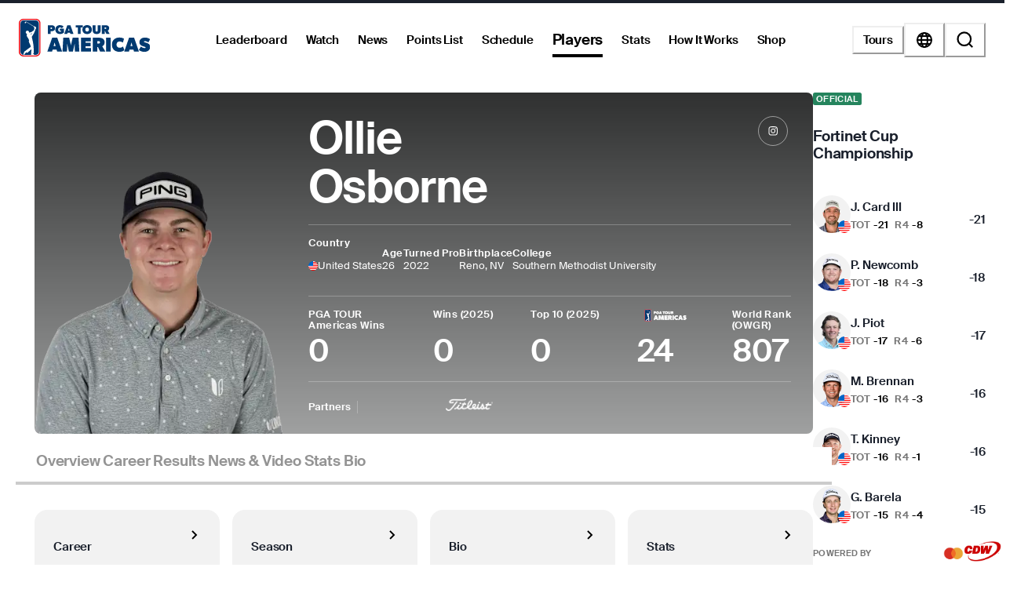

--- FILE ---
content_type: text/html; charset=utf-8
request_url: https://www.pgatour.com/americas/player/57633/ollie-osborne
body_size: 46629
content:
<!DOCTYPE html><html lang="en"><head><meta charSet="utf-8" data-next-head=""/><meta name="viewport" content="width=device-width, height=device-height, initial-scale=1, maximum-scale=1" data-next-head=""/><script id="gigya-lib" src="https://cdns.us1.gigya.com/js/gigya.js?apikey=3_IscKmAoYcuwP8zpTnatC3hXBUm8rPuI-Hg_cZJ-jL-M7LgqCkxmwe-ps1Qy7PoWd" type="text/javascript" async="">{sessionExpiration: -2}</script><title data-next-head="">Ollie Osborne PGA TOUR Americas Player Profile, Stats, Bio, Career</title><meta name="theme-color" content="#CE3535" data-next-head=""/><meta name="title" property="og:title" content="Ollie Osborne PGA TOUR Americas Player Profile, Stats, Bio, Career" data-next-head=""/><meta name="type" property="og:type" content="website" data-next-head=""/><meta name="description" property="og:description" content="The Official PGA TOUR Americas Profile of Ollie Osborne. PGA TOUR Stats, bio, video, photos, results, and career highlights" data-next-head=""/><meta name="parsely-title" content="Ollie Osborne PGA TOUR Americas Player Profile, Stats, Bio, Career" data-next-head=""/><meta name="parsely-author" content="PGA TOUR" data-next-head=""/><link rel="apple-touch-icon" sizes="180x180" href="/apple-touch-icon.png?v=5" data-next-head=""/><link rel="icon" type="image/png" sizes="32x32" href="/favicon-32x32.png?v=4" data-next-head=""/><link rel="icon" type="image/png" sizes="16x16" href="/favicon-16x16.png?v=4" data-next-head=""/><link rel="manifest" href="/site.webmanifest?v=4" data-next-head=""/><link rel="mask-icon" href="/safari-pinned-tab.svg" data-next-head=""/><link rel="shortcut icon" href="/favicon.ico?v=4" data-next-head=""/><meta name="msapplication-TileColor" content="#da532c" data-next-head=""/><link rel="canonical" href="https://www.pgatour.com/americas/player/57633/ollie-osborne" data-next-head=""/><meta name="version" content="2.14.1"/><link rel="preload" href="https://www.pgatour.com/fonts/SuisseIntl-Regular-WebS.woff2" as="font" type="font/woff2" crossorigin="anonymous"/><link rel="preload" href="https://www.pgatour.com/fonts/SuisseIntl-RegularItalic-WebS.woff2" as="font" type="font/woff2" crossorigin="anonymous"/><link rel="preload" href="https://www.pgatour.com/fonts/SuisseIntl-SemiBold-WebS.woff2" as="font" type="font/woff2" crossorigin="anonymous"/><link rel="preload" href="https://www.pgatour.com/fonts/SuisseIntl-SemiBoldItalic-WebS.woff2" as="font" type="font/woff2" crossorigin="anonymous"/><link rel="preload" href="https://www.pgatour.com/fonts/Tobias-Regular.woff2" as="font" type="font/woff2" crossorigin="anonymous"/><link rel="preload" href="https://www.pgatour.com/_next/static/css/26e3aee9dd1dbf84.css" as="style"/><link rel="preload" href="https://www.pgatour.com/_next/static/css/be54e6f87b0f503a.css" as="style"/><link rel="preload" href="https://www.pgatour.com/_next/static/css/ef46db3751d8e999.css" as="style"/><link rel="preload" href="https://www.pgatour.com/_next/static/css/fb27ab91427acae2.css" as="style"/><script id="consent-mode-defaults" data-nscript="beforeInteractive">
              (function() {
                window.dataLayer = window.dataLayer || [];
                window.gtag = window.gtag || function(){ window.dataLayer.push(arguments); };
                
                // Default everything to denied GA4 will send cookieless pings.
                const defaultConsent = {
                  'ad_storage': 'denied',
                  'analytics_storage': 'denied',
                  'functionality_storage': 'denied',
                  'personalization_storage': 'denied',
                  'security_storage': 'granted',
                  'ad_user_data': 'denied',
                  'ad_personalization': 'denied',
                  'wait_for_update': 500
                };

                window.gtag('consent', 'default', defaultConsent);

                window.dataLayer.push({
                  event: 'consent_default_set',
                  consentStatus: defaultConsent
                });
              })();
            </script><script id="one-trust-integration" type="text/javascript" data-nscript="beforeInteractive">
              function OptanonWrapper() {
                var groups = (window.OnetrustActiveGroups || '').split(',');
                var hasNecessary  = groups.indexOf('C0001') > -1; // Strictly Necessary
                var hasAnalytics  = groups.indexOf('C0002') > -1; // Performance
                var hasFunctional = groups.indexOf('C0003') > -1; // Functional
                var hasAds        = groups.indexOf('C0004') > -1; // Targeting

                var consent = {
                  analytics_storage:       hasAnalytics  ? 'granted' : 'denied',
                  ad_storage:              hasAds        ? 'granted' : 'denied',
                  ad_user_data:            hasAds        ? 'granted' : 'denied',
                  ad_personalization:      hasAds        ? 'granted' : 'denied',
                  functionality_storage:   hasFunctional ? 'granted' : 'denied',
                  personalization_storage: hasAds        ? 'granted' : 'denied',
                  security_storage:        hasNecessary  ? 'granted' : 'denied'
                };

                window.gtag('consent', 'update', consent);
              
                window.dataLayer.push({
                  event: 'oneTrustConsentUpdated',
                  oneTrustActiveGroups: groups.join(','),
                  consentStatus: consent
                });
              }

              if (window.OneTrust && typeof OneTrust.OnConsentChanged === 'function') {
                OneTrust.OnConsentChanged(OptanonWrapper);
              } else {
                window.addEventListener('OneTrustGroupsUpdated', OptanonWrapper);
              }
            </script><script id="googleTagManager" data-nscript="beforeInteractive">(function(w,d,s,l,i){w[l]=w[l]||[];w[l].push({'gtm.start':
          new Date().getTime(),event:'gtm.js'});var f=d.getElementsByTagName(s)[0],
          j=d.createElement(s),dl=l!='dataLayer'?'&l='+l:'';j.async=true;j.src=
          'https://www.googletagmanager.com/gtm.js?id='+i+dl;f.parentNode.insertBefore(j,f);
          })(window,document,'script','dataLayer', 'GTM-TC4BVF9V');</script><link rel="stylesheet" href="https://www.pgatour.com/_next/static/css/26e3aee9dd1dbf84.css" data-n-g=""/><link rel="stylesheet" href="https://www.pgatour.com/_next/static/css/be54e6f87b0f503a.css" data-n-p=""/><link rel="stylesheet" href="https://www.pgatour.com/_next/static/css/ef46db3751d8e999.css" data-n-p=""/><link rel="stylesheet" href="https://www.pgatour.com/_next/static/css/fb27ab91427acae2.css" data-n-p=""/><noscript data-n-css=""></noscript><script defer="" noModule="" src="https://www.pgatour.com/_next/static/chunks/polyfills-42372ed130431b0a.js"></script><script src="https://cdn.cookielaw.org/scripttemplates/otSDKStub.js" data-domain-script="7367fdb3-bb3b-4f33-916c-1bc845e41866" data-dlayer-name="dataLayer" charSet="UTF-8" type="text/javascript" defer="" data-nscript="beforeInteractive"></script><script src="https://web.prebidwrapper.com/pgatour-dOyvDOhyTp/default/prebid-load.js" defer="" data-nscript="beforeInteractive"></script><script src="https://www.pgatour.com/_next/static/chunks/webpack-a5c56a04a3209d1a.js" defer=""></script><script src="https://www.pgatour.com/_next/static/chunks/framework-706c362ff5ff6410.js" defer=""></script><script src="https://www.pgatour.com/_next/static/chunks/main-4e3bb2e3928c07a8.js" defer=""></script><script src="https://www.pgatour.com/_next/static/chunks/pages/_app-17fa890f427b7177.js" defer=""></script><script src="https://www.pgatour.com/_next/static/chunks/7e42aecb-94f8c450c54b9556.js" defer=""></script><script src="https://www.pgatour.com/_next/static/chunks/2752-b98a25b1d2034454.js" defer=""></script><script src="https://www.pgatour.com/_next/static/chunks/4745-f3d7f94e7eda5c28.js" defer=""></script><script src="https://www.pgatour.com/_next/static/chunks/4587-67dcb6d03740a313.js" defer=""></script><script src="https://www.pgatour.com/_next/static/chunks/4695-b3f23f73cec2d2a9.js" defer=""></script><script src="https://www.pgatour.com/_next/static/chunks/1370-ac9be1c3426c9309.js" defer=""></script><script src="https://www.pgatour.com/_next/static/chunks/83-0b87c6353de1862b.js" defer=""></script><script src="https://www.pgatour.com/_next/static/chunks/4361-fb5c0aa971fd3112.js" defer=""></script><script src="https://www.pgatour.com/_next/static/chunks/5545-ee3bb0d7d630e4b1.js" defer=""></script><script src="https://www.pgatour.com/_next/static/chunks/8106-f8d60899b263cefa.js" defer=""></script><script src="https://www.pgatour.com/_next/static/chunks/162-3ecfa0c2adea4e3f.js" defer=""></script><script src="https://www.pgatour.com/_next/static/chunks/7270-0bb4fa44a3adff39.js" defer=""></script><script src="https://www.pgatour.com/_next/static/chunks/5600-94c7bd3cc369f595.js" defer=""></script><script src="https://www.pgatour.com/_next/static/chunks/5128-1b3a99990f81a334.js" defer=""></script><script src="https://www.pgatour.com/_next/static/chunks/134-813278305aacee26.js" defer=""></script><script src="https://www.pgatour.com/_next/static/chunks/2016-d0825fd879af6c13.js" defer=""></script><script src="https://www.pgatour.com/_next/static/chunks/234-521170435e1039d6.js" defer=""></script><script src="https://www.pgatour.com/_next/static/chunks/5915-9a0e7e2a114cac70.js" defer=""></script><script src="https://www.pgatour.com/_next/static/chunks/pages/%5Btour%5D/player/%5Bid%5D/%5B%5B...path%5D%5D-1d7cd9cc2c742825.js" defer=""></script><script src="https://www.pgatour.com/_next/static/pgatour-prod-2.14.1/_buildManifest.js" defer=""></script><script src="https://www.pgatour.com/_next/static/pgatour-prod-2.14.1/_ssgManifest.js" defer=""></script></head><body><link rel="preload" as="image" href="https://res.cloudinary.com/pgatour-prod/flags/USA.svg"/><link rel="preload" as="image" href="https://res.cloudinary.com/pgatour-prod/flags/CAN.svg"/><link rel="preload" as="image" href="https://res.cloudinary.com/pgatour-prod/flags/AUS.svg"/><link rel="preload" as="image" href="https://pga-tour-res.cloudinary.com/image/upload/c_fill,g_face:center,q_auto,f_auto,dpr_2.0,h_220,w_200,d_stub:default_avatar_light.webp/headshots_57633" fetchPriority="high"/><link rel="preload" as="image" href="https://res.cloudinary.com/pgatour-prod/pgatour/icons/player-profile/wins.svg"/><link rel="preload" as="image" href="https://res.cloudinary.com/pgatour-prod/pgatour/icons/player-profile/money.svg"/><link rel="preload" as="image" href="https://res.cloudinary.com/pgatour-prod/pgatour/icons/player-profile/cuts.svg"/><link rel="preload" as="image" href="https://res.cloudinary.com/pgatour-prod/pgatour/icons/player-profile/top25.svg"/><link rel="preload" as="image" href="https://res.cloudinary.com/pgatour-prod/pgatour/icons/player-profile/height.svg"/><link rel="preload" as="image" href="https://res.cloudinary.com/pgatour-prod/pgatour/icons/player-profile/birthday.svg"/><link rel="preload" as="image" href="https://res.cloudinary.com/pgatour-prod/pgatour/icons/player-profile/tour-card.svg"/><link rel="preload" as="image" href="https://res.cloudinary.com/pgatour-prod/pgatour/icons/player-profile/scorecard.svg"/><link rel="preload" as="image" href="https://res.cloudinary.com/pgatour-prod/pgatour/icons/player-profile/flag.svg"/><link rel="preload" as="image" href="https://res.cloudinary.com/pgatour-prod/pgatour/icons/player-profile/drive.svg"/><link rel="preload" as="image" href="https://res.cloudinary.com/pgatour-prod/temp/standings/Americas_Light_PL"/><link rel="preload" as="image" href="https://cf-images.us-east-1.prod.boltdns.net/v1/static/6082840763001/04acf4c5-97c4-446f-ac14-8ee456cc384d/c321b1f9-5f84-4ca7-aa0b-d7a52cac18ff/1920x1080/match/image.jpg"/><link rel="preload" as="image" href="https://cf-images.us-east-1.prod.boltdns.net/v1/static/6082840763001/d02235c9-b06a-4b8e-b5ad-99a11a74b5da/2e618bbe-dc7c-41fd-ab8a-1f5c995223ea/1920x1080/match/image.jpg"/><link rel="preload" as="image" href="https://cf-images.us-east-1.prod.boltdns.net/v1/static/6082840763001/df32ecbd-ddf9-451b-a024-c1e6ec8beff7/cbe2e014-bc05-4b8c-a6de-e51d20573dbb/1920x1080/match/image.jpg"/><div id="__next"><style data-emotion="css-global 1doxox4">:host,:root,[data-theme]{--chakra-ring-inset:var(--chakra-empty,/*!*/ /*!*/);--chakra-ring-offset-width:0px;--chakra-ring-offset-color:#fff;--chakra-ring-color:rgba(66, 153, 225, 0.6);--chakra-ring-offset-shadow:0 0 #0000;--chakra-ring-shadow:0 0 #0000;--chakra-space-x-reverse:0;--chakra-space-y-reverse:0;--chakra-colors-transparent:rgba(0, 0, 0, 0);--chakra-colors-current:currentColor;--chakra-colors-black:#000000;--chakra-colors-white:#FFFFFF;--chakra-colors-whiteAlpha-50:rgba(255, 255, 255, 0.04);--chakra-colors-whiteAlpha-100:rgba(255, 255, 255, 0.06);--chakra-colors-whiteAlpha-200:rgba(255, 255, 255, 0.08);--chakra-colors-whiteAlpha-300:rgba(255, 255, 255, 0.16);--chakra-colors-whiteAlpha-400:rgba(255, 255, 255, 0.24);--chakra-colors-whiteAlpha-500:rgba(255, 255, 255, 0.36);--chakra-colors-whiteAlpha-600:rgba(255, 255, 255, 0.48);--chakra-colors-whiteAlpha-700:rgba(255, 255, 255, 0.64);--chakra-colors-whiteAlpha-800:rgba(255, 255, 255, 0.80);--chakra-colors-whiteAlpha-900:rgba(255, 255, 255, 0.92);--chakra-colors-blackAlpha-50:rgba(0, 0, 0, 0.04);--chakra-colors-blackAlpha-100:rgba(0, 0, 0, 0.06);--chakra-colors-blackAlpha-200:rgba(0, 0, 0, 0.08);--chakra-colors-blackAlpha-300:rgba(0, 0, 0, 0.16);--chakra-colors-blackAlpha-400:rgba(0, 0, 0, 0.24);--chakra-colors-blackAlpha-500:rgba(0, 0, 0, 0.36);--chakra-colors-blackAlpha-600:rgba(0, 0, 0, 0.48);--chakra-colors-blackAlpha-700:rgba(0, 0, 0, 0.64);--chakra-colors-blackAlpha-800:rgba(0, 0, 0, 0.80);--chakra-colors-blackAlpha-900:rgba(0, 0, 0, 0.92);--chakra-colors-gray-50:#F7FAFC;--chakra-colors-gray-100:#EDF2F7;--chakra-colors-gray-200:#E2E8F0;--chakra-colors-gray-300:#CBD5E0;--chakra-colors-gray-400:#A0AEC0;--chakra-colors-gray-500:#718096;--chakra-colors-gray-600:#4A5568;--chakra-colors-gray-700:#2D3748;--chakra-colors-gray-800:#1A202C;--chakra-colors-gray-900:#171923;--chakra-colors-red:#D9000A;--chakra-colors-orange-50:#FFFAF0;--chakra-colors-orange-100:#FEEBC8;--chakra-colors-orange-200:#FBD38D;--chakra-colors-orange-300:#F6AD55;--chakra-colors-orange-400:#ED8936;--chakra-colors-orange-500:#DD6B20;--chakra-colors-orange-600:#C05621;--chakra-colors-orange-700:#9C4221;--chakra-colors-orange-800:#7B341E;--chakra-colors-orange-900:#652B19;--chakra-colors-yellow:#F5A81C;--chakra-colors-green:#63bf9b;--chakra-colors-teal-50:#E6FFFA;--chakra-colors-teal-100:#B2F5EA;--chakra-colors-teal-200:#81E6D9;--chakra-colors-teal-300:#4FD1C5;--chakra-colors-teal-400:#38B2AC;--chakra-colors-teal-500:#319795;--chakra-colors-teal-600:#2C7A7B;--chakra-colors-teal-700:#285E61;--chakra-colors-teal-800:#234E52;--chakra-colors-teal-900:#1D4044;--chakra-colors-blue:#00339B;--chakra-colors-cyan-50:#EDFDFD;--chakra-colors-cyan-100:#C4F1F9;--chakra-colors-cyan-200:#9DECF9;--chakra-colors-cyan-300:#76E4F7;--chakra-colors-cyan-400:#0BC5EA;--chakra-colors-cyan-500:#00B5D8;--chakra-colors-cyan-600:#00A3C4;--chakra-colors-cyan-700:#0987A0;--chakra-colors-cyan-800:#086F83;--chakra-colors-cyan-900:#065666;--chakra-colors-purple-50:#FAF5FF;--chakra-colors-purple-100:#E9D8FD;--chakra-colors-purple-200:#D6BCFA;--chakra-colors-purple-300:#B794F4;--chakra-colors-purple-400:#9F7AEA;--chakra-colors-purple-500:#805AD5;--chakra-colors-purple-600:#6B46C1;--chakra-colors-purple-700:#553C9A;--chakra-colors-purple-800:#44337A;--chakra-colors-purple-900:#322659;--chakra-colors-pink-50:#FFF5F7;--chakra-colors-pink-100:#FED7E2;--chakra-colors-pink-200:#FBB6CE;--chakra-colors-pink-300:#F687B3;--chakra-colors-pink-400:#ED64A6;--chakra-colors-pink-500:#D53F8C;--chakra-colors-pink-600:#B83280;--chakra-colors-pink-700:#97266D;--chakra-colors-pink-800:#702459;--chakra-colors-pink-900:#521B41;--chakra-colors-linkedin-50:#E8F4F9;--chakra-colors-linkedin-100:#CFEDFB;--chakra-colors-linkedin-200:#9BDAF3;--chakra-colors-linkedin-300:#68C7EC;--chakra-colors-linkedin-400:#34B3E4;--chakra-colors-linkedin-500:#00A0DC;--chakra-colors-linkedin-600:#008CC9;--chakra-colors-linkedin-700:#0077B5;--chakra-colors-linkedin-800:#005E93;--chakra-colors-linkedin-900:#004471;--chakra-colors-facebook-50:#E8F4F9;--chakra-colors-facebook-100:#D9DEE9;--chakra-colors-facebook-200:#B7C2DA;--chakra-colors-facebook-300:#6482C0;--chakra-colors-facebook-400:#4267B2;--chakra-colors-facebook-500:#385898;--chakra-colors-facebook-600:#314E89;--chakra-colors-facebook-700:#29487D;--chakra-colors-facebook-800:#223B67;--chakra-colors-facebook-900:#1E355B;--chakra-colors-messenger-50:#D0E6FF;--chakra-colors-messenger-100:#B9DAFF;--chakra-colors-messenger-200:#A2CDFF;--chakra-colors-messenger-300:#7AB8FF;--chakra-colors-messenger-400:#2E90FF;--chakra-colors-messenger-500:#0078FF;--chakra-colors-messenger-600:#0063D1;--chakra-colors-messenger-700:#0052AC;--chakra-colors-messenger-800:#003C7E;--chakra-colors-messenger-900:#002C5C;--chakra-colors-whatsapp-50:#dffeec;--chakra-colors-whatsapp-100:#b9f5d0;--chakra-colors-whatsapp-200:#90edb3;--chakra-colors-whatsapp-300:#65e495;--chakra-colors-whatsapp-400:#3cdd78;--chakra-colors-whatsapp-500:#22c35e;--chakra-colors-whatsapp-600:#179848;--chakra-colors-whatsapp-700:#0c6c33;--chakra-colors-whatsapp-800:#01421c;--chakra-colors-whatsapp-900:#001803;--chakra-colors-twitter-50:#E5F4FD;--chakra-colors-twitter-100:#C8E9FB;--chakra-colors-twitter-200:#A8DCFA;--chakra-colors-twitter-300:#83CDF7;--chakra-colors-twitter-400:#57BBF5;--chakra-colors-twitter-500:#1DA1F2;--chakra-colors-twitter-600:#1A94DA;--chakra-colors-twitter-700:#1681BF;--chakra-colors-twitter-800:#136B9E;--chakra-colors-twitter-900:#0D4D71;--chakra-colors-telegram-50:#E3F2F9;--chakra-colors-telegram-100:#C5E4F3;--chakra-colors-telegram-200:#A2D4EC;--chakra-colors-telegram-300:#7AC1E4;--chakra-colors-telegram-400:#47A9DA;--chakra-colors-telegram-500:#0088CC;--chakra-colors-telegram-600:#007AB8;--chakra-colors-telegram-700:#006BA1;--chakra-colors-telegram-800:#005885;--chakra-colors-telegram-900:#003F5E;--chakra-colors-black_grey:#2B2B2B;--chakra-colors-slate:#393939;--chakra-colors-dark_grey:#757575;--chakra-colors-light_grey:#949494;--chakra-colors-off_white:#F2F2F2;--chakra-colors-dark_blue:#004C95;--chakra-colors-ryder_gold:#F5A81C;--chakra-colors-gold:#F9CD7E;--chakra-colors-light_yellow:#FAD38D;--chakra-colors-hotstreak_red:#A81612;--chakra-colors-hotstreak_dark_red:#451400;--chakra-colors-light_red:#f3b2b5;--chakra-colors-rain:#004c95;--chakra-colors-sky:#a1d9ff;--chakra-colors-fairway:#25845d;--chakra-colors-rough:#8BA656;--chakra-colors-sun:#FAE100;--chakra-colors-flag:#FF8B04;--chakra-colors-mulligan:#FF4F04;--chakra-colors-live:#ED0000;--chakra-colors-sand:#F5EFEB;--chakra-colors-bunker:#F2D6BD;--chakra-colors-water:#0084FF;--chakra-colors-stone:#D6D4D2;--chakra-colors-field:#7D7000;--chakra-colors-leaves:#BBA900;--chakra-colors-dblBogey:#D000AF;--chakra-colors-grey_96:#f6f6f6;--chakra-colors-grey_79:#c9c9c9;--chakra-colors-grey_78:#c7c7c7;--chakra-colors-deep_black:#0f1519;--chakra-colors-hyperLinks_visited:#551A8B;--chakra-colors-sun_highlight:#fdf5a6;--chakra-colors-sky_highlight:#def2ff;--chakra-colors-mulligan_highlight:#ffc1a7;--chakra-colors-grey_highlight:#e6e6e6;--chakra-colors-black_5_highlight:#f2f2f2;--chakra-colors-white_75:rgba(255, 255, 255, 0.75);--chakra-colors-white_50:rgba(255, 255, 255, 0.5);--chakra-colors-white_25:rgba(255, 255, 255, 0.25);--chakra-colors-white_20:rgba(255, 255, 255, 0.20);--chakra-colors-white_10:rgba(255, 255, 255, 0.10);--chakra-colors-white_5:rgba(255, 255, 255, 0.05);--chakra-colors-black_80:rgba(0, 0, 0, 0.80);--chakra-colors-black_75:rgba(0, 0, 0, 0.75);--chakra-colors-black_50:rgba(0, 0, 0, 0.5);--chakra-colors-black_45:rgba(0, 0, 0, 0.45);--chakra-colors-black_25:rgba(0, 0, 0, 0.25);--chakra-colors-black_20:rgba(0, 0, 0, 0.20);--chakra-colors-black_15:rgba(0, 0, 0, 0.15);--chakra-colors-black_10:rgba(0, 0, 0, 0.10);--chakra-colors-black_5:rgba(0, 0, 0, 0.05);--chakra-colors-pcup_black_90:#19191A;--chakra-colors-pcup_black_80:#313235;--chakra-colors-pcup_black_70:#63656A;--chakra-colors-pcup_black_50:#97979B;--chakra-colors-pcup_black_40:#B0AFB1;--chakra-colors-pcup_black_30:#C7C7C7;--chakra-colors-pcup_black_15:#E3E3E3;--chakra-colors-pga_tour:#20487C;--chakra-colors-korn_ferry_tour:#00634F;--chakra-colors-champions_tour:#97999B;--chakra-colors-latino_america_tour:#CE3535;--chakra-colors-canada_tour:#CE3535;--chakra-colors-university_gold:#D4AF37;--chakra-borders-none:0;--chakra-borders-1px:1px solid;--chakra-borders-2px:2px solid;--chakra-borders-4px:4px solid;--chakra-borders-8px:8px solid;--chakra-fonts-heading:Suisse Intl;--chakra-fonts-body:Suisse Intl;--chakra-fonts-mono:SFMono-Regular,Menlo,Monaco,Consolas,"Liberation Mono","Courier New",monospace;--chakra-fontSizes-3xs:0.45rem;--chakra-fontSizes-2xs:0.625rem;--chakra-fontSizes-xs:0.75rem;--chakra-fontSizes-sm:0.875rem;--chakra-fontSizes-md:1rem;--chakra-fontSizes-lg:1.125rem;--chakra-fontSizes-xl:1.25rem;--chakra-fontSizes-2xl:1.5rem;--chakra-fontSizes-3xl:1.875rem;--chakra-fontSizes-4xl:2.25rem;--chakra-fontSizes-5xl:3rem;--chakra-fontSizes-6xl:3.75rem;--chakra-fontSizes-7xl:4.5rem;--chakra-fontSizes-8xl:6rem;--chakra-fontSizes-9xl:8rem;--chakra-fontWeights-hairline:100;--chakra-fontWeights-thin:200;--chakra-fontWeights-light:300;--chakra-fontWeights-normal:400;--chakra-fontWeights-medium:500;--chakra-fontWeights-semibold:600;--chakra-fontWeights-bold:700;--chakra-fontWeights-extrabold:800;--chakra-fontWeights-black:900;--chakra-letterSpacings-tighter:-0.05em;--chakra-letterSpacings-tight:-0.025em;--chakra-letterSpacings-normal:0;--chakra-letterSpacings-wide:0.025em;--chakra-letterSpacings-wider:0.05em;--chakra-letterSpacings-widest:0.1em;--chakra-lineHeights-3:.75rem;--chakra-lineHeights-4:1rem;--chakra-lineHeights-5:1.25rem;--chakra-lineHeights-6:1.5rem;--chakra-lineHeights-7:1.75rem;--chakra-lineHeights-8:2rem;--chakra-lineHeights-9:2.25rem;--chakra-lineHeights-10:2.5rem;--chakra-lineHeights-normal:normal;--chakra-lineHeights-none:1;--chakra-lineHeights-shorter:1.25;--chakra-lineHeights-short:1.375;--chakra-lineHeights-base:1.5;--chakra-lineHeights-tall:1.625;--chakra-lineHeights-taller:2;--chakra-radii-4:0.4rem;--chakra-radii-8:0.8rem;--chakra-radii-24:2.4rem;--chakra-radii-none:0;--chakra-radii-sm:0.125rem;--chakra-radii-base:0.25rem;--chakra-radii-md:0.375rem;--chakra-radii-lg:0.5rem;--chakra-radii-xl:0.75rem;--chakra-radii-2xl:1rem;--chakra-radii-3xl:1.5rem;--chakra-radii-full:9999px;--chakra-radii-round:50%;--chakra-space-1:0.25rem;--chakra-space-2:0.5rem;--chakra-space-3:0.75rem;--chakra-space-4:0.4rem;--chakra-space-5:1.25rem;--chakra-space-6:1.5rem;--chakra-space-7:1.75rem;--chakra-space-8:0.8rem;--chakra-space-9:2.25rem;--chakra-space-10:2.5rem;--chakra-space-12:1.2rem;--chakra-space-14:3.5rem;--chakra-space-16:1.6rem;--chakra-space-20:2.0rem;--chakra-space-24:2.4rem;--chakra-space-28:7rem;--chakra-space-32:3.2rem;--chakra-space-36:3.6rem;--chakra-space-40:4.0rem;--chakra-space-44:4.4rem;--chakra-space-48:4.8rem;--chakra-space-52:13rem;--chakra-space-56:5.6rem;--chakra-space-60:15rem;--chakra-space-64:6.4rem;--chakra-space-72:18rem;--chakra-space-80:20rem;--chakra-space-88:8.8rem;--chakra-space-96:24rem;--chakra-space-px:1px;--chakra-space-0-5:0.125rem;--chakra-space-1-5:0.375rem;--chakra-space-2-5:0.625rem;--chakra-space-3-5:0.875rem;--chakra-space-columns_large:1.2rem;--chakra-space-columns_medium:1.2rem;--chakra-space-columns_small:0.4rem;--chakra-space-grid_width_large:103.2rem;--chakra-space-grid_width_large_sidebar:133.2rem;--chakra-space-grid_width_medium:70.4rem;--chakra-space-grid_width_small:33.5rem;--chakra-space-gutters_large:2.4rem;--chakra-space-gutters_medium:2.4rem;--chakra-space-gutters_small:2rem;--chakra-space-columns_sidebar:0.4rem;--chakra-space-gutters_sidebar:2.4rem;--chakra-space-max_column_width_large:6.4rem;--chakra-space-max_column_width_sidebar:4rem;--chakra-space-grid_with_sidebar_gap:6.4rem;--chakra-space-header_height_desktop:9.4rem;--chakra-space-header_height_mobile:5.9rem;--chakra-shadows-xs:0 0 0 1px rgba(0, 0, 0, 0.05);--chakra-shadows-sm:0 1px 2px 0 rgba(0, 0, 0, 0.05);--chakra-shadows-base:0 1px 3px 0 rgba(0, 0, 0, 0.1),0 1px 2px 0 rgba(0, 0, 0, 0.06);--chakra-shadows-md:0 4px 6px -1px rgba(0, 0, 0, 0.1),0 2px 4px -1px rgba(0, 0, 0, 0.06);--chakra-shadows-lg:0 10px 15px -3px rgba(0, 0, 0, 0.1),0 4px 6px -2px rgba(0, 0, 0, 0.05);--chakra-shadows-xl:0 20px 25px -5px rgba(0, 0, 0, 0.1),0 10px 10px -5px rgba(0, 0, 0, 0.04);--chakra-shadows-2xl:0 25px 50px -12px rgba(0, 0, 0, 0.25);--chakra-shadows-outline:0 0 0 3px rgba(66, 153, 225, 0.6);--chakra-shadows-inner:inset 0 2px 4px 0 rgba(0,0,0,0.06);--chakra-shadows-none:none;--chakra-shadows-dark-lg:rgba(0, 0, 0, 0.1) 0px 0px 0px 1px,rgba(0, 0, 0, 0.2) 0px 5px 10px,rgba(0, 0, 0, 0.4) 0px 15px 40px;--chakra-sizes-1:0.25rem;--chakra-sizes-2:0.5rem;--chakra-sizes-3:0.75rem;--chakra-sizes-4:0.4rem;--chakra-sizes-5:1.25rem;--chakra-sizes-6:1.5rem;--chakra-sizes-7:1.75rem;--chakra-sizes-8:0.8rem;--chakra-sizes-9:2.25rem;--chakra-sizes-10:2.5rem;--chakra-sizes-12:1.2rem;--chakra-sizes-14:3.5rem;--chakra-sizes-16:1.6rem;--chakra-sizes-20:2.0rem;--chakra-sizes-24:2.4rem;--chakra-sizes-28:7rem;--chakra-sizes-32:3.2rem;--chakra-sizes-36:3.6rem;--chakra-sizes-40:4.0rem;--chakra-sizes-44:4.4rem;--chakra-sizes-48:4.8rem;--chakra-sizes-52:13rem;--chakra-sizes-56:5.6rem;--chakra-sizes-60:15rem;--chakra-sizes-64:6.4rem;--chakra-sizes-72:18rem;--chakra-sizes-80:20rem;--chakra-sizes-88:8.8rem;--chakra-sizes-96:24rem;--chakra-sizes-px:1px;--chakra-sizes-0-5:0.125rem;--chakra-sizes-1-5:0.375rem;--chakra-sizes-2-5:0.625rem;--chakra-sizes-3-5:0.875rem;--chakra-sizes-max:max-content;--chakra-sizes-min:min-content;--chakra-sizes-full:100%;--chakra-sizes-3xs:14rem;--chakra-sizes-2xs:16rem;--chakra-sizes-xs:20rem;--chakra-sizes-sm:24rem;--chakra-sizes-md:28rem;--chakra-sizes-lg:32rem;--chakra-sizes-xl:36rem;--chakra-sizes-2xl:42rem;--chakra-sizes-3xl:48rem;--chakra-sizes-4xl:56rem;--chakra-sizes-5xl:64rem;--chakra-sizes-6xl:72rem;--chakra-sizes-7xl:80rem;--chakra-sizes-8xl:90rem;--chakra-sizes-prose:60ch;--chakra-sizes-container-sm:640px;--chakra-sizes-container-md:768px;--chakra-sizes-container-lg:1024px;--chakra-sizes-container-xl:1280px;--chakra-sizes-columns_large:1.2rem;--chakra-sizes-columns_medium:1.2rem;--chakra-sizes-columns_small:0.4rem;--chakra-sizes-grid_width_large:103.2rem;--chakra-sizes-grid_width_large_sidebar:133.2rem;--chakra-sizes-grid_width_medium:70.4rem;--chakra-sizes-grid_width_small:33.5rem;--chakra-sizes-gutters_large:2.4rem;--chakra-sizes-gutters_medium:2.4rem;--chakra-sizes-gutters_small:2rem;--chakra-sizes-columns_sidebar:0.4rem;--chakra-sizes-gutters_sidebar:2.4rem;--chakra-sizes-max_column_width_large:6.4rem;--chakra-sizes-max_column_width_sidebar:4rem;--chakra-sizes-grid_with_sidebar_gap:6.4rem;--chakra-sizes-header_height_desktop:9.4rem;--chakra-sizes-header_height_mobile:5.9rem;--chakra-zIndices-hide:-1;--chakra-zIndices-auto:auto;--chakra-zIndices-base:0;--chakra-zIndices-docked:10;--chakra-zIndices-dropdown:1000;--chakra-zIndices-sticky:1100;--chakra-zIndices-banner:1200;--chakra-zIndices-overlay:1300;--chakra-zIndices-modal:1400;--chakra-zIndices-popover:1500;--chakra-zIndices-skipLink:1600;--chakra-zIndices-toast:1700;--chakra-zIndices-tooltip:1800;--chakra-transition-property-common:background-color,border-color,color,fill,stroke,opacity,box-shadow,transform;--chakra-transition-property-colors:background-color,border-color,color,fill,stroke;--chakra-transition-property-dimensions:width,height;--chakra-transition-property-position:left,right,top,bottom;--chakra-transition-property-background:background-color,background-image,background-position;--chakra-transition-easing-ease-in:cubic-bezier(0.4, 0, 1, 1);--chakra-transition-easing-ease-out:cubic-bezier(0, 0, 0.2, 1);--chakra-transition-easing-ease-in-out:cubic-bezier(0.4, 0, 0.2, 1);--chakra-transition-easing-pga-ease-in-out:cubic-bezier( .45 , .01 , .58 , .99 );--chakra-transition-easing-pga-linear:cubic-bezier( 0, 0, 1, 1 );--chakra-transition-duration-ultra-fast:50ms;--chakra-transition-duration-faster:100ms;--chakra-transition-duration-fast:150ms;--chakra-transition-duration-normal:200ms;--chakra-transition-duration-slow:300ms;--chakra-transition-duration-slower:400ms;--chakra-transition-duration-ultra-slow:500ms;--chakra-transition-duration-duration-fast:100;--chakra-transition-duration-duration-base:300;--chakra-transition-duration-duration-med:600;--chakra-transition-duration-duration-long:1000;--chakra-transition-duration-duration-xlong:2000;--chakra-transition-duration-duration-xxlong:4000;--chakra-transition-duration-duration-xxxlong:6000;--chakra-blur-none:0;--chakra-blur-sm:4px;--chakra-blur-base:8px;--chakra-blur-md:12px;--chakra-blur-lg:16px;--chakra-blur-xl:24px;--chakra-blur-2xl:40px;--chakra-blur-3xl:64px;--chakra-breakpoints-base:0em;--chakra-breakpoints-sm:768px;--chakra-breakpoints-md:1024px;--chakra-breakpoints-lg:1452px;--chakra-breakpoints-xl:1600px;--chakra-breakpoints-2xl:1600px;}.chakra-ui-light :host:not([data-theme]),.chakra-ui-light :root:not([data-theme]),.chakra-ui-light [data-theme]:not([data-theme]),[data-theme=light] :host:not([data-theme]),[data-theme=light] :root:not([data-theme]),[data-theme=light] [data-theme]:not([data-theme]),:host[data-theme=light],:root[data-theme=light],[data-theme][data-theme=light]{--chakra-colors-chakra-body-text:var(--chakra-colors-gray-800);--chakra-colors-chakra-body-bg:var(--chakra-colors-white);--chakra-colors-chakra-border-color:var(--chakra-colors-gray-200);--chakra-colors-chakra-subtle-bg:var(--chakra-colors-gray-100);--chakra-colors-chakra-placeholder-color:var(--chakra-colors-gray-500);}.chakra-ui-dark :host:not([data-theme]),.chakra-ui-dark :root:not([data-theme]),.chakra-ui-dark [data-theme]:not([data-theme]),[data-theme=dark] :host:not([data-theme]),[data-theme=dark] :root:not([data-theme]),[data-theme=dark] [data-theme]:not([data-theme]),:host[data-theme=dark],:root[data-theme=dark],[data-theme][data-theme=dark]{--chakra-colors-chakra-body-text:var(--chakra-colors-whiteAlpha-900);--chakra-colors-chakra-body-bg:var(--chakra-colors-gray-800);--chakra-colors-chakra-border-color:var(--chakra-colors-whiteAlpha-300);--chakra-colors-chakra-subtle-bg:var(--chakra-colors-gray-700);--chakra-colors-chakra-placeholder-color:var(--chakra-colors-whiteAlpha-400);}</style><style data-emotion="css-global 7vw66x">:root,:host{--chakra-vh:100vh;}@supports (height: -webkit-fill-available){:root,:host{--chakra-vh:-webkit-fill-available;}}@supports (height: -moz-fill-available){:root,:host{--chakra-vh:-moz-fill-available;}}@supports (height: 100dvh){:root,:host{--chakra-vh:100dvh;}}</style><style data-emotion="css-global 3sqvub">body{font-family:var(--chakra-fonts-body);color:var(--chakra-colors-chakra-body-text);background:var(--chakra-colors-chakra-body-bg);transition-property:background-color;transition-duration:var(--chakra-transition-duration-normal);line-height:var(--chakra-lineHeights-base);}*::-webkit-input-placeholder{color:var(--chakra-colors-chakra-placeholder-color);}*::-moz-placeholder{color:var(--chakra-colors-chakra-placeholder-color);}*:-ms-input-placeholder{color:var(--chakra-colors-chakra-placeholder-color);}*::placeholder{color:var(--chakra-colors-chakra-placeholder-color);}*,*::before,::after{border-color:var(--chakra-colors-chakra-border-color);}.simplebar-scrollbar::before{background-color:var(--chakra-colors-black);border-radius:var(--chakra-radii-full);opacity:1!important;top:0px;bottom:0px;left:0px;right:0px;}.dark-theme .simplebar-scrollbar::before{background-color:var(--chakra-colors-off_white);}.simplebar-track{background-color:var(--chakra-colors-black_10);border-radius:var(--chakra-radii-full);}.dark-theme .simplebar-track{background-color:var(--chakra-colors-dark_grey);}.simplebar-track.simplebar-horizontal{height:4px;}[data-simplebar]:hover .simplebar-track.simplebar-horizontal{height:6px;}[data-simplebar].simplebar-dragging .simplebar-track.simplebar-horizontal{height:6px;cursor:-webkit-grabbing;cursor:grabbing;}.simplebar-track.simplebar-vertical{width:4px;}[data-simplebar]:hover .simplebar-track.simplebar-vertical{width:6px;}[data-simplebar].simplebar-dragging .simplebar-track.simplebar-vertical{width:6px;cursor:-webkit-grabbing;cursor:grabbing;}</style><style data-emotion="css idkz9h">.css-idkz9h{border:0;clip:rect(0, 0, 0, 0);height:1px;width:1px;margin:-1px;padding:0px;overflow:hidden;white-space:nowrap;position:absolute;}</style><span class="css-idkz9h"><style data-emotion="css 1f326jv">.css-1f326jv{width:100%;height:94px;border-bottom-width:1px;border-bottom-color:var(--chakra-colors-black_20);}</style><div class="css-1f326jv"><style data-emotion="css 1jfg7sy">.css-1jfg7sy{transition-property:var(--chakra-transition-property-common);transition-duration:var(--chakra-transition-duration-fast);transition-timing-function:var(--chakra-transition-easing-ease-out);cursor:pointer;-webkit-text-decoration:none;text-decoration:none;outline:2px solid transparent;outline-offset:2px;color:inherit;-webkit-user-drag:none;}.css-1jfg7sy:hover,.css-1jfg7sy[data-hover]{-webkit-text-decoration:none;text-decoration:none;}.css-1jfg7sy:focus-visible,.css-1jfg7sy[data-focus-visible]{box-shadow:var(--chakra-shadows-outline);}</style><a class="chakra-link css-1jfg7sy" role="link" href="/americas"><img alt="PGA TOUR Americas" src="https://res.cloudinary.com/pgatour-prod/tours/web-logos/pga-tour-americas.svg" loading="lazy" class="chakra-image css-0" decoding="async"/></a><a class="chakra-link css-1jfg7sy" role="link" href="/americas/leaderboard">Leaderboard</a><a class="chakra-link css-1jfg7sy" role="link" href="/americas/watch">Watch</a><a class="chakra-link css-1jfg7sy" role="link" href="/americas/news">News</a><a class="chakra-link css-1jfg7sy" role="link" href="/americas/pointslist">Points List</a><a class="chakra-link css-1jfg7sy" role="link" href="/americas/schedule">Schedule</a><a class="chakra-link css-1jfg7sy" role="link" href="/americas/players">Players</a><a class="chakra-link css-1jfg7sy" role="link" href="/americas/stats">Stats</a><a class="chakra-link css-1jfg7sy" role="link" href="/americas/how-it-works">How It Works</a><a class="chakra-link css-1jfg7sy" role="link" href="/americas/shop">Shop</a><a class="chakra-link css-1jfg7sy" role="link" href="/americas">PGA TOUR</a><a class="chakra-link css-1jfg7sy" role="link" href="/americas/pgatour-champions">PGA TOUR Champions</a><a class="chakra-link css-1jfg7sy" role="link" href="/americas/korn-ferry-tour">Korn Ferry Tour</a><a class="chakra-link css-1jfg7sy" role="link" href="/americas/americas">PGA TOUR Americas</a><a class="chakra-link css-1jfg7sy" role="link" href="/americas/americas">PGA TOUR University</a><a class="chakra-link css-1jfg7sy" role="link" href="/americas/americas">DP World Tour</a><a class="chakra-link css-1jfg7sy" role="link" href="/americas/americas">LPGA TOUR</a><a class="chakra-link css-1jfg7sy" role="link" href="/americas/americas">TGL</a></div></span><style data-emotion="css 15s115j">.css-15s115j{height:5.9rem;width:100%;}@media screen and (min-width: 768px){.css-15s115j{height:7.8rem;}}@media screen and (min-width: 1024px){.css-15s115j{height:9.4rem;}}</style><div class="no-print css-15s115j"><style data-emotion="css nop45">.css-nop45{background:#FFFFFF;left:0px;position:fixed;top:0px;-webkit-transform:translateY(0);-moz-transform:translateY(0);-ms-transform:translateY(0);transform:translateY(0);transition-duration:300ms;transition-property:transform;transition-timing-function:var(--chakra-transition-easing-pga-ease-in-out);width:100%;will-change:position,transform;z-index:999;}</style><div class="css-nop45"><div role="presentation" class="css-0"><div class="NavBar_desktopNavBar__3A59U css-0"><style data-emotion="css 1aq1jg">.css-1aq1jg{display:-webkit-box;display:-webkit-flex;display:-ms-flexbox;display:flex;-webkit-align-items:center;-webkit-box-align:center;-ms-flex-align:center;align-items:center;-webkit-box-pack:center;-ms-flex-pack:center;-webkit-justify-content:center;justify-content:center;border-top:var(--chakra-borders-none);border-top-color:var(--chakra-colors-canada_tour);height:var(--chakra-sizes-header_height_desktop);-webkit-padding-start:var(--chakra-space-20);padding-inline-start:var(--chakra-space-20);-webkit-padding-end:var(--chakra-space-20);padding-inline-end:var(--chakra-space-20);position:relative;border-bottom-width:0;border-bottom-color:unset;}@media screen and (min-width: 768px){.css-1aq1jg{border-top:4px solid;-webkit-padding-start:var(--chakra-space-24);padding-inline-start:var(--chakra-space-24);-webkit-padding-end:var(--chakra-space-24);padding-inline-end:var(--chakra-space-24);border-bottom-width:1px;border-bottom-color:rgba(0, 0, 0, 0.20);}}@media screen and (min-width: 1024px){.css-1aq1jg{-webkit-padding-start:var(--chakra-space-24);padding-inline-start:var(--chakra-space-24);-webkit-padding-end:var(--chakra-space-24);padding-inline-end:var(--chakra-space-24);}}</style><header class="css-1aq1jg"><style data-emotion="css 1bntj9o">.css-1bntj9o{display:-webkit-box;display:-webkit-flex;display:-ms-flexbox;display:flex;-webkit-align-items:center;-webkit-box-align:center;-ms-flex-align:center;align-items:center;-webkit-box-pack:justify;-webkit-justify-content:space-between;justify-content:space-between;width:100%;}</style><div class="css-1bntj9o"><style data-emotion="css h3urb0">.css-h3urb0{display:-webkit-box;display:-webkit-flex;display:-ms-flexbox;display:flex;-webkit-align-items:center;-webkit-box-align:center;-ms-flex-align:center;align-items:center;-webkit-flex-shrink:0;-ms-flex-negative:0;flex-shrink:0;gap:var(--chakra-space-16);}</style><div class="css-h3urb0"><style data-emotion="css 1jfg7sy">.css-1jfg7sy{transition-property:var(--chakra-transition-property-common);transition-duration:var(--chakra-transition-duration-fast);transition-timing-function:var(--chakra-transition-easing-ease-out);cursor:pointer;-webkit-text-decoration:none;text-decoration:none;outline:2px solid transparent;outline-offset:2px;color:inherit;-webkit-user-drag:none;}.css-1jfg7sy:hover,.css-1jfg7sy[data-hover]{-webkit-text-decoration:none;text-decoration:none;}.css-1jfg7sy:focus-visible,.css-1jfg7sy[data-focus-visible]{box-shadow:var(--chakra-shadows-outline);}</style><a class="chakra-link css-1jfg7sy" role="link" href="/americas"><style data-emotion="css 1jlt49z">.css-1jlt49z{height:var(--chakra-sizes-44);width:var(--chakra-sizes-56);}@media screen and (min-width: 768px){.css-1jlt49z{height:var(--chakra-sizes-44);width:auto;}}@media screen and (min-width: 1024px){.css-1jlt49z{height:var(--chakra-sizes-48);}}</style><img alt="PGA TOUR Americas" src="https://res.cloudinary.com/pgatour-prod/tours/web-logos/pga-tour-americas.svg" loading="lazy" class="chakra-image css-1jlt49z" decoding="async"/></a></div><style data-emotion="css 14bdaxo">.css-14bdaxo nav{-webkit-flex:1;-ms-flex:1;flex:1;-webkit-box-pack:center;-ms-flex-pack:center;-webkit-justify-content:center;justify-content:center;}</style><div class="css-14bdaxo"><style data-emotion="css vqogkd">.css-vqogkd{-webkit-flex:1;-ms-flex:1;flex:1;-webkit-box-pack:center;-ms-flex-pack:center;-webkit-justify-content:center;justify-content:center;}</style><nav aria-label="Site Navigation" class="css-vqogkd"><style data-emotion="css 1wdee0p">.css-1wdee0p{display:-webkit-box;display:-webkit-flex;display:-ms-flexbox;display:flex;-webkit-align-items:center;-webkit-box-align:center;-ms-flex-align:center;align-items:center;font-family:Suisse Intl,"Helvetica Neue",Helvetica,Arial,sans-serif;font-size:1.5rem;line-height:1.6rem;font-weight:600;letter-spacing:-0.01em;-webkit-box-pack:inherit;-ms-flex-pack:inherit;-webkit-justify-content:inherit;justify-content:inherit;}</style><style data-emotion="css 1pxzu6h">.css-1pxzu6h{list-style-type:none;display:-webkit-box;display:-webkit-flex;display:-ms-flexbox;display:flex;-webkit-align-items:center;-webkit-box-align:center;-ms-flex-align:center;align-items:center;font-family:Suisse Intl,"Helvetica Neue",Helvetica,Arial,sans-serif;font-size:1.5rem;line-height:1.6rem;font-weight:600;letter-spacing:-0.01em;-webkit-box-pack:inherit;-ms-flex-pack:inherit;-webkit-justify-content:inherit;justify-content:inherit;}</style><ul role="list" class="css-1pxzu6h"><style data-emotion="css 1tfmq6">.css-1tfmq6{position:relative;white-space:nowrap;transition-duration:100ms;transition-property:background-color,color,border-color;transition-timing-function:var(--chakra-transition-easing-pga-ease-in-out);color:#000000;selected:#000000;}.css-1tfmq6:hover,.css-1tfmq6[data-hover]{color:#949494;}.css-1tfmq6 a{padding:8px 12px;}.css-1tfmq6 a:focus-visible,.css-1tfmq6 a[data-focus-visible]{border-radius:var(--chakra-radii-8);outline:1px solid black;}</style><li class="css-1tfmq6"><a class="chakra-link css-1jfg7sy" role="link" href="/americas/leaderboard">Leaderboard</a></li><li class="css-1tfmq6"><a class="chakra-link css-1jfg7sy" role="link" href="/americas/watch">Watch</a></li><li class="css-1tfmq6"><a class="chakra-link css-1jfg7sy" role="link" href="/americas/news">News</a></li><li class="css-1tfmq6"><a class="chakra-link css-1jfg7sy" role="link" href="/americas/pointslist">Points List</a></li><li class="css-1tfmq6"><a class="chakra-link css-1jfg7sy" role="link" href="/americas/schedule">Schedule</a></li><style data-emotion="css 1czhxc3">.css-1czhxc3{position:relative;white-space:nowrap;transition-duration:100ms;transition-property:background-color,color,border-color;transition-timing-function:var(--chakra-transition-easing-pga-ease-in-out);color:#000000;selected:#000000;}.css-1czhxc3:hover,.css-1czhxc3[data-hover]{color:#949494;}.css-1czhxc3 a{padding:8px 12px;-webkit-padding-start:0px;padding-inline-start:0px;-webkit-padding-end:0px;padding-inline-end:0px;padding-bottom:0.6rem;-webkit-margin-start:var(--chakra-space-12);margin-inline-start:var(--chakra-space-12);-webkit-margin-end:var(--chakra-space-12);margin-inline-end:var(--chakra-space-12);border-bottom-width:0.4rem;border-bottom-style:solid;border-bottom-color:#000000;color:#000000;cursor:default;}.css-1czhxc3 a:focus-visible,.css-1czhxc3 a[data-focus-visible]{border-radius:var(--chakra-radii-8);outline:1px solid black;}</style><li class="css-1czhxc3"><style data-emotion="css 1sgilse">.css-1sgilse{transition-property:var(--chakra-transition-property-common);transition-duration:var(--chakra-transition-duration-fast);transition-timing-function:var(--chakra-transition-easing-ease-out);cursor:pointer;-webkit-text-decoration:none;text-decoration:none;outline:2px solid transparent;outline-offset:2px;color:inherit;font-family:Suisse Intl,"Helvetica Neue",Helvetica,Arial,sans-serif;font-size:1.9rem;line-height:2.2rem;font-weight:600;letter-spacing:-0.01em;-webkit-user-drag:none;}.css-1sgilse:hover,.css-1sgilse[data-hover]{-webkit-text-decoration:none;text-decoration:none;}.css-1sgilse:focus-visible,.css-1sgilse[data-focus-visible]{box-shadow:var(--chakra-shadows-outline);}</style><a class="chakra-link css-1sgilse" role="link" href="/americas/players">Players</a></li><li class="css-1tfmq6"><a class="chakra-link css-1jfg7sy" role="link" href="/americas/stats">Stats</a></li><li class="css-1tfmq6"><a class="chakra-link css-1jfg7sy" role="link" href="/americas/how-it-works">How It Works</a></li><li class="css-1tfmq6"><a class="chakra-link css-1jfg7sy" role="link" href="/americas/shop">Shop</a></li></ul></nav></div><style data-emotion="css 198bf1a">.css-198bf1a nav{margin-left:auto;-webkit-box-pack:end;-ms-flex-pack:end;-webkit-justify-content:flex-end;justify-content:flex-end;}</style><div class="css-198bf1a"><nav aria-label="User Functions" class="css-0"><ul role="list" class="css-1pxzu6h"><style data-emotion="css epvm6">.css-epvm6{white-space:nowrap;}</style><li class="css-epvm6"><style data-emotion="css 67sriq">.css-67sriq{font-family:Suisse Intl,"Helvetica Neue",Helvetica,Arial,sans-serif;font-size:1.5rem;line-height:1.6rem;font-weight:600;letter-spacing:-0.01em;transition-duration:100ms;transition-property:background-color,color,border-color;transition-timing-function:var(--chakra-transition-easing-pga-ease-in-out);padding:8px 12px;color:#000000;selected:#000000;}.css-67sriq:hover,.css-67sriq[data-hover]{color:#949494;}.css-67sriq:focus-visible,.css-67sriq[data-focus-visible]{border-radius:var(--chakra-radii-8);outline:1px solid black;}</style><button role="button" tabindex="0" aria-label="Tours" class="css-67sriq">Tours</button></li><li class="css-epvm6"><button role="button" tabindex="0" aria-label="Language" class="css-67sriq"><style data-emotion="css 1ipqfeb">.css-1ipqfeb{width:var(--chakra-sizes-24);height:var(--chakra-sizes-24);display:inline-block;line-height:1em;-webkit-flex-shrink:0;-ms-flex-negative:0;flex-shrink:0;color:currentColor;vertical-align:middle;fill:none;}</style><svg viewBox="0 0 24 24" focusable="false" class="chakra-icon css-1ipqfeb" aria-label="Globe"><circle cx="12" cy="12" r="9" stroke="currentColor" stroke-width="2"></circle><path d="M16 12c0 2.64-.537 4.98-1.359 6.624C13.79 20.327 12.798 21 12 21s-1.79-.673-2.641-2.376C8.537 16.98 8 14.64 8 12c0-2.64.537-4.98 1.359-6.624C10.21 3.673 11.202 3 12 3s1.79.673 2.641 2.376C15.463 7.02 16 9.36 16 12Z" stroke="currentColor" stroke-width="2"></path><path fill="currentColor" d="M2 11h20v2H2zM4 6h16v2H4zM4 16h16v2H4z"></path></svg><style data-emotion="css idkz9h">.css-idkz9h{border:0;clip:rect(0, 0, 0, 0);height:1px;width:1px;margin:-1px;padding:0px;overflow:hidden;white-space:nowrap;position:absolute;}</style><span class="css-idkz9h">Language</span></button></li><li class="css-epvm6"><button role="button" tabindex="0" aria-label="Search" class="css-67sriq"><svg viewBox="0 0 14 14" focusable="false" class="chakra-icon css-1ipqfeb" aria-label="Search"><path fill-rule="evenodd" clip-rule="evenodd" d="M6.31 11.745A5.492 5.492 0 106.31.76a5.492 5.492 0 000 10.985zm0-1.292a4.2 4.2 0 100-8.4 4.2 4.2 0 000 8.4z" fill="currentColor"></path><path transform="rotate(45 10.169 9.178)" fill="currentColor" d="M10.1689 9.17773H13.98976V10.47005H10.1689z"></path></svg><span class="css-idkz9h">Search</span></button></li></ul></nav></div></div></header></div><div class="NavBar_mobileNavBar__T4lCA css-0"><style data-emotion="css 1dfxdic">.css-1dfxdic{display:-webkit-box;display:-webkit-flex;display:-ms-flexbox;display:flex;-webkit-box-pack:justify;-webkit-justify-content:space-between;justify-content:space-between;-webkit-align-items:center;-webkit-box-align:center;-ms-flex-align:center;align-items:center;height:5.9rem;position:relative;-webkit-padding-start:var(--chakra-space-20);padding-inline-start:var(--chakra-space-20);-webkit-padding-end:var(--chakra-space-20);padding-inline-end:var(--chakra-space-20);}@media screen and (min-width: 768px){.css-1dfxdic{height:7.8rem;-webkit-padding-start:var(--chakra-space-24);padding-inline-start:var(--chakra-space-24);-webkit-padding-end:var(--chakra-space-24);padding-inline-end:var(--chakra-space-24);}}@media screen and (min-width: 1024px){.css-1dfxdic{height:9.4rem;-webkit-padding-start:var(--chakra-space-24);padding-inline-start:var(--chakra-space-24);-webkit-padding-end:var(--chakra-space-24);padding-inline-end:var(--chakra-space-24);}}</style><header class="css-1dfxdic"><style data-emotion="css 1wobfkl">.css-1wobfkl{display:-webkit-box;display:-webkit-flex;display:-ms-flexbox;display:flex;-webkit-align-items:center;-webkit-box-align:center;-ms-flex-align:center;align-items:center;-webkit-box-pack:start;-ms-flex-pack:start;-webkit-justify-content:flex-start;justify-content:flex-start;-webkit-flex:1;-ms-flex:1;flex:1;}</style><div class="css-1wobfkl"><style data-emotion="css 12efcmn">.css-12efcmn{position:absolute;}</style><div style="opacity:0;transition:0.33s ease;z-index:-1" class="css-12efcmn"><style data-emotion="css 1kpru0o">.css-1kpru0o{display:-webkit-inline-box;display:-webkit-inline-flex;display:-ms-inline-flexbox;display:inline-flex;-webkit-appearance:none;-moz-appearance:none;-ms-appearance:none;appearance:none;-webkit-align-items:center;-webkit-box-align:center;-ms-flex-align:center;align-items:center;-webkit-box-pack:center;-ms-flex-pack:center;-webkit-justify-content:center;justify-content:center;-webkit-user-select:none;-moz-user-select:none;-ms-user-select:none;user-select:none;position:relative;white-space:nowrap;vertical-align:middle;outline:2px solid transparent;outline-offset:2px;line-height:1.2;border-radius:var(--chakra-radii-md);font-weight:var(--chakra-fontWeights-semibold);transition-property:var(--chakra-transition-property-common);transition-duration:var(--chakra-transition-duration-normal);border:unset;background:unset;height:var(--chakra-sizes-10);min-width:var(--chakra-sizes-10);font-size:var(--chakra-fontSizes-md);-webkit-padding-start:var(--chakra-space-4);padding-inline-start:var(--chakra-space-4);-webkit-padding-end:var(--chakra-space-4);padding-inline-end:var(--chakra-space-4);opacity:0;-webkit-transition:0.33s ease;transition:0.33s ease;gap:var(--chakra-space-2);}.css-1kpru0o:focus-visible,.css-1kpru0o[data-focus-visible]{box-shadow:var(--chakra-shadows-outline);}.css-1kpru0o:disabled,.css-1kpru0o[disabled],.css-1kpru0o[aria-disabled=true],.css-1kpru0o[data-disabled]{opacity:0.4;cursor:not-allowed;box-shadow:var(--chakra-shadows-none);}.css-1kpru0o:hover,.css-1kpru0o[data-hover]{background:unset;}.css-1kpru0o:hover:disabled,.css-1kpru0o[data-hover]:disabled,.css-1kpru0o:hover[disabled],.css-1kpru0o[data-hover][disabled],.css-1kpru0o:hover[aria-disabled=true],.css-1kpru0o[data-hover][aria-disabled=true],.css-1kpru0o:hover[data-disabled],.css-1kpru0o[data-hover][data-disabled]{background:initial;}.css-1kpru0o:active,.css-1kpru0o[data-active]{background:unset;}.css-1kpru0o:focus,.css-1kpru0o[data-focus]{box-shadow:unset;}</style><button type="button" class="chakra-button css-1kpru0o" style="z-index:-1;padding-left:unset"><style data-emotion="css 176752u">.css-176752u{display:-webkit-box;display:-webkit-flex;display:-ms-flexbox;display:flex;-webkit-align-items:center;-webkit-box-align:center;-ms-flex-align:center;align-items:center;-webkit-box-pack:center;-ms-flex-pack:center;-webkit-justify-content:center;justify-content:center;-webkit-flex-shrink:0;-ms-flex-negative:0;flex-shrink:0;-webkit-box-flex:0;-webkit-flex-grow:0;-ms-flex-positive:0;flex-grow:0;width:var(--chakra-sizes-56);height:var(--chakra-sizes-56);border-radius:9999px;border-width:1px;border-color:rgba(0, 0, 0, 0.25);overflow:hidden;}</style><div class="css-176752u"><img alt="PGA TOUR Americas" src="https://res.cloudinary.com/pgatour-prod/tours/logos/pga-tour-americas-logo.svg" loading="lazy" class="chakra-image css-0" decoding="async"/></div><style data-emotion="css 1onaayz">.css-1onaayz{width:1.6rem;height:1.7rem;display:inline-block;line-height:1em;-webkit-flex-shrink:0;-ms-flex-negative:0;flex-shrink:0;color:unset;vertical-align:middle;fill:none;}</style><svg viewBox="0 0 16 17" focusable="false" class="chakra-icon css-1onaayz" aria-label="Down Arrow"><path stroke="currentColor" stroke-width="2" d="M3 5.933l5 5 5-5"></path></svg></button></div><style data-emotion="css 1v45ihi">.css-1v45ihi{display:-webkit-box;display:-webkit-flex;display:-ms-flexbox;display:flex;position:absolute;-webkit-align-items:center;-webkit-box-align:center;-ms-flex-align:center;align-items:center;gap:15px;}</style><div class="css-1v45ihi"><style data-emotion="css mdbgm5">.css-mdbgm5{transition-property:var(--chakra-transition-property-common);transition-duration:var(--chakra-transition-duration-fast);transition-timing-function:var(--chakra-transition-easing-ease-out);cursor:pointer;-webkit-text-decoration:none;text-decoration:none;outline:2px solid transparent;outline-offset:2px;color:inherit;opacity:1;-webkit-transition:0.33s ease;transition:0.33s ease;z-index:1000;-webkit-user-drag:none;}.css-mdbgm5:hover,.css-mdbgm5[data-hover]{-webkit-text-decoration:none;text-decoration:none;}.css-mdbgm5:focus-visible,.css-mdbgm5[data-focus-visible]{box-shadow:var(--chakra-shadows-outline);}</style><a class="chakra-link css-mdbgm5" role="link" href="/americas"><img alt="PGA TOUR Americas" src="https://res.cloudinary.com/pgatour-prod/tours/web-logos/pga-tour-americas.svg" loading="lazy" class="chakra-image css-1jlt49z" decoding="async"/></a></div></div><style data-emotion="css g5t1ue">.css-g5t1ue{display:-webkit-box;display:-webkit-flex;display:-ms-flexbox;display:flex;-webkit-align-items:center;-webkit-box-align:center;-ms-flex-align:center;align-items:center;position:absolute;left:50%;margin-top:-1.5rem;}</style><div class="css-g5t1ue"><style data-emotion="css 1b8obe0">.css-1b8obe0{opacity:0;-webkit-transition:0.33s ease;transition:0.33s ease;z-index:-1;}</style><button aria-label="User Functions" tabindex="0" class="css-1b8obe0"><svg viewBox="0 0 24 24" focusable="false" class="chakra-icon css-1ipqfeb" aria-label="Globe"><circle cx="12" cy="12" r="9" stroke="currentColor" stroke-width="2"></circle><path d="M16 12c0 2.64-.537 4.98-1.359 6.624C13.79 20.327 12.798 21 12 21s-1.79-.673-2.641-2.376C8.537 16.98 8 14.64 8 12c0-2.64.537-4.98 1.359-6.624C10.21 3.673 11.202 3 12 3s1.79.673 2.641 2.376C15.463 7.02 16 9.36 16 12Z" stroke="currentColor" stroke-width="2"></path><path fill="currentColor" d="M2 11h20v2H2zM4 6h16v2H4zM4 16h16v2H4z"></path></svg><span class="css-idkz9h">Language</span></button></div><style data-emotion="css k0j3re">.css-k0j3re{display:-webkit-box;display:-webkit-flex;display:-ms-flexbox;display:flex;-webkit-align-items:center;-webkit-box-align:center;-ms-flex-align:center;align-items:center;-webkit-box-pack:end;-ms-flex-pack:end;-webkit-justify-content:flex-end;justify-content:flex-end;-webkit-flex:1;-ms-flex:1;flex:1;gap:1.6rem;}</style><div class="css-k0j3re"><style data-emotion="css qs0tgt">.css-qs0tgt{display:-webkit-box;display:-webkit-flex;display:-ms-flexbox;display:flex;gap:1.6rem;}@media screen and (min-width: 768px){.css-qs0tgt{display:none;}}@media screen and (min-width: 1024px){.css-qs0tgt{display:none;}}</style><div class="css-qs0tgt"><a class="chakra-link css-mdbgm5" role="link" href="/americas/leaderboard"><style data-emotion="css 1f2gxob">.css-1f2gxob{-webkit-flex-direction:column;-ms-flex-direction:column;flex-direction:column;color:#000000;display:-webkit-box;display:-webkit-flex;display:-ms-flexbox;display:flex;-webkit-align-items:center;-webkit-box-align:center;-ms-flex-align:center;align-items:center;-webkit-box-pack:center;-ms-flex-pack:center;-webkit-justify-content:center;justify-content:center;}</style><button class="css-1f2gxob"><style data-emotion="css 1iopksv">.css-1iopksv{width:2.4rem;height:2.4rem;display:inline-block;line-height:1em;-webkit-flex-shrink:0;-ms-flex-negative:0;flex-shrink:0;color:currentColor;vertical-align:middle;fill:currentcolor;}</style><svg viewBox="0 0 20 20" focusable="false" class="chakra-icon css-1iopksv" fill-opacity="0.75"><path fill-rule="evenodd" clip-rule="evenodd" d="M12.8097 3.66683H9.31952V17.4168H12.8097V3.66683ZM7.46932 1.8335V10.0835H1.83325V19.2502L7.46932 19.2502L9.16658 19.2502L14.6599 19.2502V19.2482H20.167V6.58154H14.6599V1.8335H7.46932ZM18.3168 8.41488H14.8267V17.4149H18.3168V8.41488ZM3.72019 11.8525H7.27965V17.4812H3.72019V11.8525Z"></path></svg><style data-emotion="css pia9fa">.css-pia9fa{font-family:Suisse Intl,"Helvetica Neue",Helvetica,Arial,sans-serif;font-size:1.1rem;line-height:1.4rem;font-weight:400;letter-spacing:0.02em;padding-top:0.4rem;}</style><p class="chakra-text css-pia9fa">Leaderboard</p></button></a><a class="chakra-link css-mdbgm5" role="link" href="/americas/schedule"><button class="css-1f2gxob"><style data-emotion="css 1h2hckd">.css-1h2hckd{width:2.4rem;height:2.4rem;display:inline-block;line-height:1em;-webkit-flex-shrink:0;-ms-flex-negative:0;flex-shrink:0;color:currentColor;vertical-align:middle;fill:currentColor;}</style><svg viewBox="0 0 20 22" focusable="false" class="chakra-icon css-1h2hckd" fill-opacity="0.75"><path d="M8.13419 12.1345C8.69199 12.1345 9.14417 11.6824 9.14417 11.1246C9.14417 10.5668 8.69199 10.1146 8.13419 10.1146C7.57639 10.1146 7.12421 10.5668 7.12421 11.1246C7.12421 11.6824 7.57639 12.1345 8.13419 12.1345Z"></path><path d="M11.8345 12.1345C12.3923 12.1345 12.8445 11.6824 12.8445 11.1246C12.8445 10.5668 12.3923 10.1146 11.8345 10.1146C11.2767 10.1146 10.8245 10.5668 10.8245 11.1246C10.8245 11.6824 11.2767 12.1345 11.8345 12.1345Z"></path><path d="M15.5348 12.1345C16.0926 12.1345 16.5448 11.6824 16.5448 11.1246C16.5448 10.5668 16.0926 10.1146 15.5348 10.1146C14.977 10.1146 14.5249 10.5668 14.5249 11.1246C14.5249 11.6824 14.977 12.1345 15.5348 12.1345Z"></path><path d="M4.43387 15.3907C4.99166 15.3907 5.44385 14.9385 5.44385 14.3807C5.44385 13.823 4.99166 13.3708 4.43387 13.3708C3.87607 13.3708 3.42389 13.823 3.42389 14.3807C3.42389 14.9385 3.87607 15.3907 4.43387 15.3907Z"></path><path d="M8.13419 15.3907C8.69199 15.3907 9.14417 14.9385 9.14417 14.3807C9.14417 13.823 8.69199 13.3708 8.13419 13.3708C7.57639 13.3708 7.12421 13.823 7.12421 14.3807C7.12421 14.9385 7.57639 15.3907 8.13419 15.3907Z"></path><path d="M11.8345 15.3907C12.3923 15.3907 12.8445 14.9385 12.8445 14.3807C12.8445 13.823 12.3923 13.3708 11.8345 13.3708C11.2767 13.3708 10.8245 13.823 10.8245 14.3807C10.8245 14.9385 11.2767 15.3907 11.8345 15.3907Z"></path><path d="M15.5348 15.3907C16.0926 15.3907 16.5448 14.9385 16.5448 14.3807C16.5448 13.823 16.0926 13.3708 15.5348 13.3708C14.977 13.3708 14.5249 13.823 14.5249 14.3807C14.5249 14.9385 14.977 15.3907 15.5348 15.3907Z"></path><path d="M4.43387 18.6471C4.99166 18.6471 5.44385 18.1949 5.44385 17.6372C5.44385 17.0794 4.99166 16.6272 4.43387 16.6272C3.87607 16.6272 3.42389 17.0794 3.42389 17.6372C3.42389 18.1949 3.87607 18.6471 4.43387 18.6471Z"></path><path d="M8.13419 18.6471C8.69199 18.6471 9.14417 18.1949 9.14417 17.6372C9.14417 17.0794 8.69199 16.6272 8.13419 16.6272C7.57639 16.6272 7.12421 17.0794 7.12421 17.6372C7.12421 18.1949 7.57639 18.6471 8.13419 18.6471Z"></path><path d="M11.8345 18.6471C12.3923 18.6471 12.8445 18.1949 12.8445 17.6372C12.8445 17.0794 12.3923 16.6272 11.8345 16.6272C11.2767 16.6272 10.8245 17.0794 10.8245 17.6372C10.8245 18.1949 11.2767 18.6471 11.8345 18.6471Z"></path><path d="M15.5348 18.6471C16.0926 18.6471 16.5448 18.1949 16.5448 17.6372C16.5448 17.0794 16.0926 16.6272 15.5348 16.6272C14.977 16.6272 14.5249 17.0794 14.5249 17.6372C14.5249 18.1949 14.977 18.6471 15.5348 18.6471Z"></path><path d="M16.0919 2.11619V1.98641C16.0919 0.891076 15.2008 0 14.1055 0H14.0786C12.9833 0 12.0922 0.891076 12.0922 1.98641V2.11619H7.53158V1.98641C7.53181 0.891307 6.64074 0.000231328 5.5454 0.000231328H5.51856C4.42322 0.000231328 3.53215 0.891307 3.53215 1.98665V2.11642H2.40049C1.07683 2.11619 0 3.19325 0 4.51691V19.5993C0 20.9229 1.07683 22 2.40072 22H17.5682C18.8919 22 19.9689 20.9232 19.9689 19.5993V4.51691C19.9689 3.19325 18.8921 2.11619 17.5682 2.11619H16.0919ZM13.4131 1.98665C13.4131 1.61953 13.7117 1.32088 14.0789 1.32088H14.1057C14.4728 1.32088 14.7715 1.61953 14.7715 1.98665V3.92263C14.7715 4.28975 14.4728 4.58839 14.1057 4.58839H14.0789C13.7117 4.58839 13.4131 4.28975 13.4131 3.92263V1.98665ZM4.8528 1.98665C4.8528 1.61953 5.15145 1.32088 5.51856 1.32088H5.5454C5.91252 1.32088 6.21116 1.61953 6.21116 1.98665V3.92263C6.21116 4.28975 5.91252 4.58839 5.5454 4.58839H5.51856C5.15145 4.58839 4.8528 4.28975 4.8528 3.92263V1.98665ZM2.40072 3.69524H3.53238V3.92263C3.53238 5.01797 4.42346 5.90905 5.5188 5.90905H5.54563C6.64097 5.90905 7.53204 5.01797 7.53204 3.92263V3.69524H12.0927V3.92263C12.0927 5.01797 12.9838 5.90905 14.0791 5.90905H14.1059C15.2013 5.90905 16.0923 5.01797 16.0923 3.92263V3.69524H17.5684C18.0216 3.69524 18.3901 4.06374 18.3901 4.51691V6.86142H1.57905V4.51691C1.57905 4.06397 1.94755 3.69524 2.40072 3.69524ZM2.40072 20.421C1.94755 20.421 1.57905 20.0524 1.57905 19.5993V8.44047H18.3899V19.5993C18.3899 20.0522 18.0214 20.421 17.5682 20.421H2.40072Z"></path></svg><p class="chakra-text css-pia9fa">Schedule</p></button></a><style data-emotion="css 1irvfsk">.css-1irvfsk{width:0.1rem;height:4rem;background:rgba(0, 0, 0, 0.20);}</style><div style="opacity:1;transition:0.33s ease;z-index:1000" class="css-1irvfsk"></div></div><style data-emotion="css wt1w6c">.css-wt1w6c{-webkit-flex-direction:column;-ms-flex-direction:column;flex-direction:column;color:#000000;display:-webkit-box;display:-webkit-flex;display:-ms-flexbox;display:flex;-webkit-align-items:center;-webkit-box-align:center;-ms-flex-align:center;align-items:center;-webkit-box-pack:center;-ms-flex-pack:center;-webkit-justify-content:center;justify-content:center;opacity:1;-webkit-transition:0.33s ease;transition:0.33s ease;z-index:1000;}</style><button aria-label="Search" class="css-wt1w6c"><style data-emotion="css 2ool5r">.css-2ool5r{width:2.4rem;height:2.4rem;display:inline-block;line-height:1em;-webkit-flex-shrink:0;-ms-flex-negative:0;flex-shrink:0;color:currentColor;vertical-align:middle;fill:none;}</style><svg viewBox="0 0 24 24" focusable="false" class="chakra-icon css-2ool5r" aria-label="Search"><path fill-rule="evenodd" clip-rule="evenodd" d="M15.5962 15.617C13.0578 18.1554 8.94221 18.1554 6.40381 15.617C3.8654 13.0786 3.8654 8.96303 6.40381 6.42462C8.94221 3.88621 13.0578 3.88621 15.5962 6.42462C18.1346 8.96303 18.1346 13.0786 15.5962 15.617ZM16.2622 17.6972C12.926 20.3334 8.06983 20.1115 4.98959 17.0312C1.67014 13.7118 1.67014 8.32986 4.98959 5.01041C8.30905 1.69095 13.691 1.69095 17.0104 5.01041C20.0906 8.09063 20.3126 12.9467 17.6764 16.2829L20.8339 19.4404L19.4197 20.8546L16.2622 17.6972Z" fill="currentColor"></path></svg><p class="chakra-text css-pia9fa">Search</p></button><style data-emotion="css 182by4h">.css-182by4h{-webkit-flex-direction:column;-ms-flex-direction:column;flex-direction:column;display:-webkit-box;display:-webkit-flex;display:-ms-flexbox;display:flex;color:#000000;-webkit-align-items:center;-webkit-box-align:center;-ms-flex-align:center;align-items:center;-webkit-box-pack:center;-ms-flex-pack:center;-webkit-justify-content:center;justify-content:center;}</style><button aria-label="Menu" class="css-182by4h"><svg viewBox="-3 0 24 24" focusable="false" class="chakra-icon css-2ool5r" aria-label="Menu" style="margin-left:-0.5rem"><rect x="2.5" y="4.5" width="19" height="1" stroke="currentColor" style="transform:none;transform-origin:top left;transition:transform 0.33s ease"></rect><rect x="2.5" y="11.5" width="19" height="1" stroke="currentColor" style="opacity:1;transition:opacity 0.33s ease"></rect><rect x="2.5" y="18.5" width="19" height="1" stroke="currentColor" style="transform:none;transform-origin:bottom left;transition:transform 0.33s ease"></rect></svg><style data-emotion="css j5gju3">.css-j5gju3{font-family:Suisse Intl,"Helvetica Neue",Helvetica,Arial,sans-serif;font-size:1.1rem;line-height:1.4rem;font-weight:400;letter-spacing:0.02em;opacity:1;-webkit-transition:0.33s ease;transition:0.33s ease;z-index:1000;padding-top:0.4rem;}</style><p class="chakra-text css-j5gju3">Menu</p></button></div></header><div class="css-0"><style data-emotion="css 1ewfy81">.css-1ewfy81{display:block;-webkit-order:-1;-ms-flex-order:-1;order:-1;}</style><div class="css-1ewfy81"><style data-emotion="css eej8zk">.css-eej8zk{border-bottom:1px solid rgba(0, 0, 0, 0.20);}</style><div class="css-eej8zk"><style data-emotion="css 1su0e32">.css-1su0e32{display:-webkit-box;display:-webkit-flex;display:-ms-flexbox;display:flex;-webkit-align-items:center;-webkit-box-align:center;-ms-flex-align:center;align-items:center;-webkit-box-pack:center;-ms-flex-pack:center;-webkit-justify-content:center;justify-content:center;-webkit-flex-shrink:0;-ms-flex-negative:0;flex-shrink:0;-webkit-box-flex:0;-webkit-flex-grow:0;-ms-flex-positive:0;flex-grow:0;width:var(--chakra-sizes-16);height:var(--chakra-sizes-16);}</style><div class="css-1su0e32"></div><style data-emotion="css 16n9i29">.css-16n9i29{-webkit-padding-start:var(--chakra-space-20);padding-inline-start:var(--chakra-space-20);-webkit-padding-end:var(--chakra-space-20);padding-inline-end:var(--chakra-space-20);}@media screen and (min-width: 768px){.css-16n9i29{-webkit-padding-start:var(--chakra-space-24);padding-inline-start:var(--chakra-space-24);-webkit-padding-end:var(--chakra-space-24);padding-inline-end:var(--chakra-space-24);}}</style><div class="css-16n9i29"><div class="MiniLeaderboardRowHeader_gridWithLogo__UOLzW"><div class="MiniLeaderboardRowHeader_tournamentInfo__Xygyl"><div class="MiniLeaderboardRowHeader_badgeAndName__0otwd"><div class="Badge_wrapper__ggdpH"><div class="Badge_container__IhZ7U Badge_container-xsmall__D2OLz Badge_container-fill-fairway__aibJP"><span class="Badge_innerLabel__3Tv5o Badge_fairway__A8I_j Badge_innerLabel-xsmall__yNi8z Badge_innerLabel-fill-fairway__OPhfz">Official</span></div></div></div><a class="Link_link__FRjoV" role="link" tabindex="0" href="/americas/tournaments/2025/fortinet-cup-championship/Y2025016/leaderboard"><h3 class="Text_headline-xs-sans__1FAg_ Text_responsive___3xqc" data-text-mobile="headline-xs-sans" data-text-tablet="headline-xs-sans" data-text-laptop="headline-xs-sans" data-text-desktop="headline-xs-sans">Fortinet Cup Championship<span class="TournamentName_tournamentCarot__M7Yzs"><svg width="1.6rem" height="1.6rem" viewBox="0 0 16 16" xmlns="http://www.w3.org/2000/svg" class="ArrowRight_arrowRightL__ZthfB" aria-hidden="true" focusable="false"><path fill="none" d="M5 3L10 8L5 13" stroke="currentColor" stroke-width="2"></path></svg><span style="position:absolute;border:0;width:1px;height:1px;padding:0;margin:-1px;overflow:hidden;clip:rect(0, 0, 0, 0);white-space:nowrap;word-wrap:normal">Right Arrow</span></span></h3></a></div><div class="MiniLeaderboardRowHeader_logo__rVoNE"></div></div></div><style data-emotion="css 1sabknn">.css-1sabknn{display:-webkit-box;display:-webkit-flex;display:-ms-flexbox;display:flex;-webkit-align-items:center;-webkit-box-align:center;-ms-flex-align:center;align-items:center;-webkit-box-pack:center;-ms-flex-pack:center;-webkit-justify-content:center;justify-content:center;-webkit-flex-shrink:0;-ms-flex-negative:0;flex-shrink:0;-webkit-box-flex:0;-webkit-flex-grow:0;-ms-flex-positive:0;flex-grow:0;width:var(--chakra-sizes-12);height:var(--chakra-sizes-12);}</style><div class="css-1sabknn"></div><div class="HiddenScroll_hiddenScrollbar__ClwhQ css-0"><style data-emotion="css 1ptdzlu">.css-1ptdzlu{display:-webkit-box;display:-webkit-flex;display:-ms-flexbox;display:flex;-webkit-box-flex-wrap:nowrap;-webkit-flex-wrap:nowrap;-ms-flex-wrap:nowrap;flex-wrap:nowrap;min-width:100%;gap:var(--chakra-space-24);-webkit-padding-start:var(--chakra-space-20);padding-inline-start:var(--chakra-space-20);-webkit-padding-end:var(--chakra-space-20);padding-inline-end:var(--chakra-space-20);}@media screen and (min-width: 768px){.css-1ptdzlu{-webkit-padding-start:var(--chakra-space-24);padding-inline-start:var(--chakra-space-24);-webkit-padding-end:var(--chakra-space-24);padding-inline-end:var(--chakra-space-24);}}</style><div class="css-1ptdzlu"><style data-emotion="css 1grvlzo">.css-1grvlzo{-webkit-flex:0 0 auto;-ms-flex:0 0 auto;flex:0 0 auto;-webkit-align-content:center;-ms-flex-line-pack:center;align-content:center;}</style><div class="css-1grvlzo"><div class="SidebarPlayer_desktopSidebarPlayer__FaCKl css-0"><style data-emotion="css whsveb">.css-whsveb{position:relative;padding-right:0px;gap:var(--chakra-space-16);-webkit-align-items:center;-webkit-box-align:center;-ms-flex-align:center;align-items:center;}.css-whsveb a[href]:not(.chakra-linkbox__overlay),.css-whsveb abbr[title]{position:relative;z-index:1;}@media screen and (min-width: 1024px){.css-whsveb:hover,.css-whsveb[data-hover]{background-color:#F2F2F2;}}@media screen and (min-width: 768px){.css-whsveb{padding-right:0px;}}@media screen and (min-width: 1024px){.css-whsveb{padding-right:1rem;}}</style><style data-emotion="css fiuffx">.css-fiuffx{display:-webkit-box;display:-webkit-flex;display:-ms-flexbox;display:flex;position:relative;padding-right:0px;gap:var(--chakra-space-16);-webkit-align-items:center;-webkit-box-align:center;-ms-flex-align:center;align-items:center;}.css-fiuffx a[href]:not(.chakra-linkbox__overlay),.css-fiuffx abbr[title]{position:relative;z-index:1;}@media screen and (min-width: 1024px){.css-fiuffx:hover,.css-fiuffx[data-hover]{background-color:#F2F2F2;}}@media screen and (min-width: 768px){.css-fiuffx{padding-right:0px;}}@media screen and (min-width: 1024px){.css-fiuffx{padding-right:1rem;}}</style><div class="chakra-linkbox css-fiuffx"><style data-emotion="css 10rzj5c">.css-10rzj5c{display:inline-block;font-family:Suisse Intl,"Helvetica Neue",Helvetica,Arial,sans-serif;font-size:1.3rem;line-height:1.8rem;font-weight:600;letter-spacing:0rem;text-align:center;}@media screen and (min-width: 768px){.css-10rzj5c{display:inline-block;}}@media screen and (min-width: 1024px){.css-10rzj5c{display:none;}}</style><p class="chakra-text css-10rzj5c">1</p><style data-emotion="css 1hnz6hu">.css-1hnz6hu{position:static;}.css-1hnz6hu::before{content:'';cursor:inherit;display:block;position:absolute;top:0px;left:0px;z-index:0;width:100%;height:100%;}</style><a aria-label="Link to visit Jay Card III profile" role="link" class="chakra-linkbox__overlay css-1hnz6hu" href="/americas/tournaments/2025/fortinet-cup-championship/Y2025016/leaderboard?player=54794"><style data-emotion="css 1uye51c">.css-1uye51c{display:-webkit-box;display:-webkit-flex;display:-ms-flexbox;display:flex;width:4.8rem;height:4.8rem;position:relative;-webkit-align-items:center;-webkit-box-align:center;-ms-flex-align:center;align-items:center;-webkit-box-pack:center;-ms-flex-pack:center;-webkit-justify-content:center;justify-content:center;}</style><div class="css-1uye51c"><style data-emotion="css 1tsovnk">.css-1tsovnk{display:-webkit-box;display:-webkit-flex;display:-ms-flexbox;display:flex;-webkit-align-items:center;-webkit-box-align:center;-ms-flex-align:center;align-items:center;-webkit-box-pack:center;-ms-flex-pack:center;-webkit-justify-content:center;justify-content:center;-webkit-flex-shrink:0;-ms-flex-negative:0;flex-shrink:0;-webkit-box-flex:0;-webkit-flex-grow:0;-ms-flex-positive:0;flex-grow:0;border-radius:9999px;background:var(--chakra-colors-white);padding:0px;}</style><div class="css-1tsovnk"><style data-emotion="css 1tvq8cr">.css-1tvq8cr{border-radius:var(--chakra-radii-full);display:-webkit-inline-box;display:-webkit-inline-flex;display:-ms-inline-flexbox;display:inline-flex;-webkit-align-items:center;-webkit-box-align:center;-ms-flex-align:center;align-items:center;-webkit-box-pack:center;-ms-flex-pack:center;-webkit-justify-content:center;justify-content:center;text-align:center;text-transform:uppercase;font-weight:var(--chakra-fontWeights-medium);-webkit-flex-shrink:0;-ms-flex-negative:0;flex-shrink:0;color:var(--chakra-colors-white);--avatar-border-color:var(--chakra-colors-white);border-color:var(--avatar-border-color);vertical-align:top;width:4.8rem;height:4.8rem;font-size:calc(3rem / 2.5);background:#F2F2F2;position:relative;}.css-1tvq8cr:not([data-loaded]){--avatar-background:#975e8a;}.chakra-ui-dark .css-1tvq8cr:not([data-theme]),[data-theme=dark] .css-1tvq8cr:not([data-theme]),.css-1tvq8cr[data-theme=dark]{--avatar-border-color:var(--chakra-colors-gray-800);}</style><span class="chakra-avatar css-1tvq8cr"><style data-emotion="css 3a5bz2">.css-3a5bz2{width:100%;height:100%;object-fit:cover;border-radius:var(--chakra-radii-full);}</style><img src="https://pga-tour-res.cloudinary.com/image/upload/c_thumb,g_face,z_0.7,q_auto,f_auto,dpr_2.0,w_48,h_48,b_rgb:F2F2F2,d_stub:default_avatar_light.webp/headshots_54794" alt="Jay Card III" class="chakra-avatar__img css-3a5bz2" loading="lazy"/><style data-emotion="css 196fwdo">.css-196fwdo{position:absolute;display:-webkit-box;display:-webkit-flex;display:-ms-flexbox;display:flex;-webkit-align-items:center;-webkit-box-align:center;-ms-flex-align:center;align-items:center;-webkit-box-pack:center;-ms-flex-pack:center;-webkit-justify-content:center;justify-content:center;bottom:0px;right:0;border-radius:var(--chakra-radii-full);--avatar-border-color:white;border-color:var(--avatar-border-color);border:0;-webkit-transform:none;-moz-transform:none;-ms-transform:none;transform:none;}.chakra-ui-dark .css-196fwdo:not([data-theme]),[data-theme=dark] .css-196fwdo:not([data-theme]),.css-196fwdo[data-theme=dark]{--avatar-border-color:var(--chakra-colors-gray-800);}</style><div class="chakra-avatar__badge css-196fwdo"><style data-emotion="css 17kjgnw">.css-17kjgnw{width:1.6rem;height:1.6rem;}</style><img alt="USA" class="chakra-image css-17kjgnw" src="https://res.cloudinary.com/pgatour-prod/flags/USA.svg" aria-label="USA"/></div></span></div></div></a><style data-emotion="css 1mrdtv9">.css-1mrdtv9{display:-webkit-box;display:-webkit-flex;display:-ms-flexbox;display:flex;-webkit-flex:1;-ms-flex:1;flex:1;-webkit-box-pack:justify;-webkit-justify-content:space-between;justify-content:space-between;position:relative;-webkit-align-items:center;-webkit-box-align:center;-ms-flex-align:center;align-items:center;}</style><div class="css-1mrdtv9"><style data-emotion="css 6qo5gt">.css-6qo5gt{width:100%;-webkit-flex:1;-ms-flex:1;flex:1;-webkit-box-pack:justify;-webkit-justify-content:space-between;justify-content:space-between;position:relative;padding-right:var(--chakra-space-4);}</style><div class="css-6qo5gt"><style data-emotion="css 1cxrtgr">.css-1cxrtgr{display:-webkit-box;display:-webkit-flex;display:-ms-flexbox;display:flex;-webkit-flex-direction:row;-ms-flex-direction:row;flex-direction:row;-webkit-align-items:center;-webkit-box-align:center;-ms-flex-align:center;align-items:center;}@media screen and (min-width: 768px){.css-1cxrtgr{-webkit-flex-direction:row;-ms-flex-direction:row;flex-direction:row;-webkit-align-items:flex-start;-webkit-box-align:flex-start;-ms-flex-align:flex-start;align-items:flex-start;}}@media screen and (min-width: 1024px){.css-1cxrtgr{-webkit-flex-direction:column;-ms-flex-direction:column;flex-direction:column;}}</style><div class="css-1cxrtgr"><style data-emotion="css rdwj84">.css-rdwj84{display:-webkit-box;display:-webkit-flex;display:-ms-flexbox;display:flex;-webkit-align-items:center;-webkit-box-align:center;-ms-flex-align:center;align-items:center;gap:var(--chakra-space-4);}</style><div class="css-rdwj84"><style data-emotion="css 1eg062w">.css-1eg062w{font-family:Suisse Intl,"Helvetica Neue",Helvetica,Arial,sans-serif;font-size:1.3rem;line-height:1.8rem;font-weight:600;letter-spacing:0rem;margin-left:-0.5rem;}@media screen and (min-width: 768px){.css-1eg062w{font-family:Suisse Intl,"Helvetica Neue",Helvetica,Arial,sans-serif;font-size:1.3rem;line-height:1.8rem;font-weight:600;letter-spacing:0rem;margin-left:-0.5rem;}}@media screen and (min-width: 1024px){.css-1eg062w{font-family:Suisse Intl,"Helvetica Neue",Helvetica,Arial,sans-serif;font-size:1.5rem;line-height:2.4rem;font-weight:600;letter-spacing:0rem;margin-left:unset;}}</style><span class="chakra-text css-1eg062w"><a aria-label="Link to visit Jay Card III profile" role="link" class="chakra-linkbox__overlay css-1hnz6hu" href="/americas/tournaments/2025/fortinet-cup-championship/Y2025016/leaderboard?player=54794">J. Card III</a></span></div><style data-emotion="css nbpmsu">.css-nbpmsu{display:-webkit-box;display:-webkit-flex;display:-ms-flexbox;display:flex;-webkit-align-items:center;-webkit-box-align:center;-ms-flex-align:center;align-items:center;-webkit-box-pack:center;-ms-flex-pack:center;-webkit-justify-content:center;justify-content:center;-webkit-flex-shrink:0;-ms-flex-negative:0;flex-shrink:0;-webkit-box-flex:0;-webkit-flex-grow:0;-ms-flex-positive:0;flex-grow:0;width:var(--chakra-sizes-4);height:var(--chakra-sizes-4);}</style><div class="css-nbpmsu"></div><style data-emotion="css 10polpn">.css-10polpn{display:-webkit-box;display:-webkit-flex;display:-ms-flexbox;display:flex;margin-right:-1.5rem;}@media screen and (min-width: 768px){.css-10polpn{margin-right:-1.5rem;}}@media screen and (min-width: 1024px){.css-10polpn{margin-right:unset;}}</style><div class="css-10polpn"><style data-emotion="css nxrnrc">.css-nxrnrc{font-family:Suisse Intl,"Helvetica Neue",Helvetica,Arial,sans-serif;font-weight:600;font-size:1.3rem;line-height:1.4rem;letter-spacing:0.03em;text-transform:uppercase;color:var(--chakra-colors-dark_grey);}.css-nxrnrc:nth-of-type(even){color:var(--chakra-colors-black);}</style><span class="chakra-text css-nxrnrc">Tot</span><style data-emotion="css 1lvm62e">.css-1lvm62e{display:-webkit-box;display:-webkit-flex;display:-ms-flexbox;display:flex;-webkit-align-items:center;-webkit-box-align:center;-ms-flex-align:center;align-items:center;-webkit-box-pack:center;-ms-flex-pack:center;-webkit-justify-content:center;justify-content:center;-webkit-flex-shrink:0;-ms-flex-negative:0;flex-shrink:0;-webkit-box-flex:0;-webkit-flex-grow:0;-ms-flex-positive:0;flex-grow:0;width:var(--chakra-sizes-4);height:var(--chakra-sizes-4);}.css-1lvm62e:nth-of-type(even){width:var(--chakra-sizes-8);}</style><div class="css-1lvm62e"></div><span class="chakra-text css-nxrnrc">-21</span><div class="css-1lvm62e"></div><span class="chakra-text css-nxrnrc">R4</span><div class="css-1lvm62e"></div><span class="chakra-text css-nxrnrc">-8</span><div class="css-1lvm62e"></div></div></div></div><style data-emotion="css ci27b5">.css-ci27b5{font-family:Suisse Intl,"Helvetica Neue",Helvetica,Arial,sans-serif;font-size:1.3rem;line-height:1.8rem;font-weight:600;letter-spacing:0rem;position:relative;top:0.7rem;}@media screen and (min-width: 768px){.css-ci27b5{font-family:Suisse Intl,"Helvetica Neue",Helvetica,Arial,sans-serif;font-size:1.3rem;line-height:1.8rem;font-weight:600;letter-spacing:0rem;}}@media screen and (min-width: 1024px){.css-ci27b5{font-family:Suisse Intl,"Helvetica Neue",Helvetica,Arial,sans-serif;font-size:1.5rem;line-height:2.4rem;font-weight:600;letter-spacing:0rem;}}</style><p class="chakra-text css-ci27b5">-21</p></div></div></div><div class="SidebarPlayer_mobileSidebarPlayer__s8QLy css-0"><div class="chakra-linkbox css-fiuffx"><p class="chakra-text css-10rzj5c">1</p><a aria-label="Link to visit Jay Card III profile" role="link" class="chakra-linkbox__overlay css-1hnz6hu" href="/americas/tournaments/2025/fortinet-cup-championship/Y2025016/leaderboard?player=54794"><img alt="USA" class="chakra-image css-17kjgnw" src="https://res.cloudinary.com/pgatour-prod/flags/USA.svg" aria-label="USA"/></a><div class="css-1mrdtv9"><div class="css-6qo5gt"><div class="css-1cxrtgr"><div class="css-rdwj84"><span class="chakra-text css-1eg062w"><a aria-label="Link to visit Jay Card III profile" role="link" class="chakra-linkbox__overlay css-1hnz6hu" href="/americas/tournaments/2025/fortinet-cup-championship/Y2025016/leaderboard?player=54794">J. Card III</a></span></div><div class="css-nbpmsu"></div><div class="css-10polpn"><span class="chakra-text css-nxrnrc">Tot</span><div class="css-1lvm62e"></div><span class="chakra-text css-nxrnrc">-21</span><div class="css-1lvm62e"></div><span class="chakra-text css-nxrnrc">R4</span><div class="css-1lvm62e"></div><span class="chakra-text css-nxrnrc">-8</span><div class="css-1lvm62e"></div></div></div></div></div></div></div></div><div class="css-1grvlzo"><div class="SidebarPlayer_desktopSidebarPlayer__FaCKl css-0"><div class="chakra-linkbox css-fiuffx"><p class="chakra-text css-10rzj5c">2</p><a aria-label="Link to visit Patrick Newcomb profile" role="link" class="chakra-linkbox__overlay css-1hnz6hu" href="/americas/tournaments/2025/fortinet-cup-championship/Y2025016/leaderboard?player=36789"><div class="css-1uye51c"><div class="css-1tsovnk"><style data-emotion="css 8yi0ez">.css-8yi0ez{border-radius:var(--chakra-radii-full);display:-webkit-inline-box;display:-webkit-inline-flex;display:-ms-inline-flexbox;display:inline-flex;-webkit-align-items:center;-webkit-box-align:center;-ms-flex-align:center;align-items:center;-webkit-box-pack:center;-ms-flex-pack:center;-webkit-justify-content:center;justify-content:center;text-align:center;text-transform:uppercase;font-weight:var(--chakra-fontWeights-medium);-webkit-flex-shrink:0;-ms-flex-negative:0;flex-shrink:0;color:var(--chakra-colors-white);--avatar-border-color:var(--chakra-colors-white);border-color:var(--avatar-border-color);vertical-align:top;width:4.8rem;height:4.8rem;font-size:calc(3rem / 2.5);background:#F2F2F2;position:relative;}.css-8yi0ez:not([data-loaded]){--avatar-background:#436244;}.chakra-ui-dark .css-8yi0ez:not([data-theme]),[data-theme=dark] .css-8yi0ez:not([data-theme]),.css-8yi0ez[data-theme=dark]{--avatar-border-color:var(--chakra-colors-gray-800);}</style><span class="chakra-avatar css-8yi0ez"><img src="https://pga-tour-res.cloudinary.com/image/upload/c_thumb,g_face,z_0.7,q_auto,f_auto,dpr_2.0,w_48,h_48,b_rgb:F2F2F2,d_stub:default_avatar_light.webp/headshots_36789" alt="Patrick Newcomb" class="chakra-avatar__img css-3a5bz2" loading="lazy"/><div class="chakra-avatar__badge css-196fwdo"><img alt="USA" class="chakra-image css-17kjgnw" src="https://res.cloudinary.com/pgatour-prod/flags/USA.svg" aria-label="USA"/></div></span></div></div></a><div class="css-1mrdtv9"><div class="css-6qo5gt"><div class="css-1cxrtgr"><div class="css-rdwj84"><span class="chakra-text css-1eg062w"><a aria-label="Link to visit Patrick Newcomb profile" role="link" class="chakra-linkbox__overlay css-1hnz6hu" href="/americas/tournaments/2025/fortinet-cup-championship/Y2025016/leaderboard?player=36789">P. Newcomb</a></span></div><div class="css-nbpmsu"></div><div class="css-10polpn"><span class="chakra-text css-nxrnrc">Tot</span><div class="css-1lvm62e"></div><span class="chakra-text css-nxrnrc">-18</span><div class="css-1lvm62e"></div><span class="chakra-text css-nxrnrc">R4</span><div class="css-1lvm62e"></div><span class="chakra-text css-nxrnrc">-3</span><div class="css-1lvm62e"></div></div></div></div><p class="chakra-text css-ci27b5">-18</p></div></div></div><div class="SidebarPlayer_mobileSidebarPlayer__s8QLy css-0"><div class="chakra-linkbox css-fiuffx"><p class="chakra-text css-10rzj5c">2</p><a aria-label="Link to visit Patrick Newcomb profile" role="link" class="chakra-linkbox__overlay css-1hnz6hu" href="/americas/tournaments/2025/fortinet-cup-championship/Y2025016/leaderboard?player=36789"><img alt="USA" class="chakra-image css-17kjgnw" src="https://res.cloudinary.com/pgatour-prod/flags/USA.svg" aria-label="USA"/></a><div class="css-1mrdtv9"><div class="css-6qo5gt"><div class="css-1cxrtgr"><div class="css-rdwj84"><span class="chakra-text css-1eg062w"><a aria-label="Link to visit Patrick Newcomb profile" role="link" class="chakra-linkbox__overlay css-1hnz6hu" href="/americas/tournaments/2025/fortinet-cup-championship/Y2025016/leaderboard?player=36789">P. Newcomb</a></span></div><div class="css-nbpmsu"></div><div class="css-10polpn"><span class="chakra-text css-nxrnrc">Tot</span><div class="css-1lvm62e"></div><span class="chakra-text css-nxrnrc">-18</span><div class="css-1lvm62e"></div><span class="chakra-text css-nxrnrc">R4</span><div class="css-1lvm62e"></div><span class="chakra-text css-nxrnrc">-3</span><div class="css-1lvm62e"></div></div></div></div></div></div></div></div><div class="css-1grvlzo"><div class="SidebarPlayer_desktopSidebarPlayer__FaCKl css-0"><div class="chakra-linkbox css-fiuffx"><p class="chakra-text css-10rzj5c">3</p><a aria-label="Link to visit James Piot profile" role="link" class="chakra-linkbox__overlay css-1hnz6hu" href="/americas/tournaments/2025/fortinet-cup-championship/Y2025016/leaderboard?player=59164"><div class="css-1uye51c"><div class="css-1tsovnk"><style data-emotion="css 11cw400">.css-11cw400{border-radius:var(--chakra-radii-full);display:-webkit-inline-box;display:-webkit-inline-flex;display:-ms-inline-flexbox;display:inline-flex;-webkit-align-items:center;-webkit-box-align:center;-ms-flex-align:center;align-items:center;-webkit-box-pack:center;-ms-flex-pack:center;-webkit-justify-content:center;justify-content:center;text-align:center;text-transform:uppercase;font-weight:var(--chakra-fontWeights-medium);-webkit-flex-shrink:0;-ms-flex-negative:0;flex-shrink:0;color:var(--chakra-colors-white);--avatar-border-color:var(--chakra-colors-white);border-color:var(--avatar-border-color);vertical-align:top;width:4.8rem;height:4.8rem;font-size:calc(3rem / 2.5);background:#F2F2F2;position:relative;}.css-11cw400:not([data-loaded]){--avatar-background:#3a7304;}.chakra-ui-dark .css-11cw400:not([data-theme]),[data-theme=dark] .css-11cw400:not([data-theme]),.css-11cw400[data-theme=dark]{--avatar-border-color:var(--chakra-colors-gray-800);}</style><span class="chakra-avatar css-11cw400"><img src="https://pga-tour-res.cloudinary.com/image/upload/c_thumb,g_face,z_0.7,q_auto,f_auto,dpr_2.0,w_48,h_48,b_rgb:F2F2F2,d_stub:default_avatar_light.webp/headshots_59164" alt="James Piot" class="chakra-avatar__img css-3a5bz2" loading="lazy"/><div class="chakra-avatar__badge css-196fwdo"><img alt="USA" class="chakra-image css-17kjgnw" src="https://res.cloudinary.com/pgatour-prod/flags/USA.svg" aria-label="USA"/></div></span></div></div></a><div class="css-1mrdtv9"><div class="css-6qo5gt"><div class="css-1cxrtgr"><div class="css-rdwj84"><span class="chakra-text css-1eg062w"><a aria-label="Link to visit James Piot profile" role="link" class="chakra-linkbox__overlay css-1hnz6hu" href="/americas/tournaments/2025/fortinet-cup-championship/Y2025016/leaderboard?player=59164">J. Piot</a></span></div><div class="css-nbpmsu"></div><div class="css-10polpn"><span class="chakra-text css-nxrnrc">Tot</span><div class="css-1lvm62e"></div><span class="chakra-text css-nxrnrc">-17</span><div class="css-1lvm62e"></div><span class="chakra-text css-nxrnrc">R4</span><div class="css-1lvm62e"></div><span class="chakra-text css-nxrnrc">-6</span><div class="css-1lvm62e"></div></div></div></div><p class="chakra-text css-ci27b5">-17</p></div></div></div><div class="SidebarPlayer_mobileSidebarPlayer__s8QLy css-0"><div class="chakra-linkbox css-fiuffx"><p class="chakra-text css-10rzj5c">3</p><a aria-label="Link to visit James Piot profile" role="link" class="chakra-linkbox__overlay css-1hnz6hu" href="/americas/tournaments/2025/fortinet-cup-championship/Y2025016/leaderboard?player=59164"><img alt="USA" class="chakra-image css-17kjgnw" src="https://res.cloudinary.com/pgatour-prod/flags/USA.svg" aria-label="USA"/></a><div class="css-1mrdtv9"><div class="css-6qo5gt"><div class="css-1cxrtgr"><div class="css-rdwj84"><span class="chakra-text css-1eg062w"><a aria-label="Link to visit James Piot profile" role="link" class="chakra-linkbox__overlay css-1hnz6hu" href="/americas/tournaments/2025/fortinet-cup-championship/Y2025016/leaderboard?player=59164">J. Piot</a></span></div><div class="css-nbpmsu"></div><div class="css-10polpn"><span class="chakra-text css-nxrnrc">Tot</span><div class="css-1lvm62e"></div><span class="chakra-text css-nxrnrc">-17</span><div class="css-1lvm62e"></div><span class="chakra-text css-nxrnrc">R4</span><div class="css-1lvm62e"></div><span class="chakra-text css-nxrnrc">-6</span><div class="css-1lvm62e"></div></div></div></div></div></div></div></div><div class="css-1grvlzo"><div class="SidebarPlayer_desktopSidebarPlayer__FaCKl css-0"><div class="chakra-linkbox css-fiuffx"><p class="chakra-text css-10rzj5c">T4</p><a aria-label="Link to visit Michael Brennan profile" role="link" class="chakra-linkbox__overlay css-1hnz6hu" href="/americas/tournaments/2025/fortinet-cup-championship/Y2025016/leaderboard?player=61522"><div class="css-1uye51c"><div class="css-1tsovnk"><style data-emotion="css hemp1u">.css-hemp1u{border-radius:var(--chakra-radii-full);display:-webkit-inline-box;display:-webkit-inline-flex;display:-ms-inline-flexbox;display:inline-flex;-webkit-align-items:center;-webkit-box-align:center;-ms-flex-align:center;align-items:center;-webkit-box-pack:center;-ms-flex-pack:center;-webkit-justify-content:center;justify-content:center;text-align:center;text-transform:uppercase;font-weight:var(--chakra-fontWeights-medium);-webkit-flex-shrink:0;-ms-flex-negative:0;flex-shrink:0;color:var(--chakra-colors-gray-800);--avatar-border-color:var(--chakra-colors-white);border-color:var(--avatar-border-color);vertical-align:top;width:4.8rem;height:4.8rem;font-size:calc(3rem / 2.5);background:#F2F2F2;position:relative;}.css-hemp1u:not([data-loaded]){--avatar-background:#49d419;}.chakra-ui-dark .css-hemp1u:not([data-theme]),[data-theme=dark] .css-hemp1u:not([data-theme]),.css-hemp1u[data-theme=dark]{--avatar-border-color:var(--chakra-colors-gray-800);}</style><span class="chakra-avatar css-hemp1u"><img src="https://pga-tour-res.cloudinary.com/image/upload/c_thumb,g_face,z_0.7,q_auto,f_auto,dpr_2.0,w_48,h_48,b_rgb:F2F2F2,d_stub:default_avatar_light.webp/headshots_61522" alt="Michael Brennan" class="chakra-avatar__img css-3a5bz2" loading="lazy"/><div class="chakra-avatar__badge css-196fwdo"><img alt="USA" class="chakra-image css-17kjgnw" src="https://res.cloudinary.com/pgatour-prod/flags/USA.svg" aria-label="USA"/></div></span></div></div></a><div class="css-1mrdtv9"><div class="css-6qo5gt"><div class="css-1cxrtgr"><div class="css-rdwj84"><span class="chakra-text css-1eg062w"><a aria-label="Link to visit Michael Brennan profile" role="link" class="chakra-linkbox__overlay css-1hnz6hu" href="/americas/tournaments/2025/fortinet-cup-championship/Y2025016/leaderboard?player=61522">M. Brennan</a></span></div><div class="css-nbpmsu"></div><div class="css-10polpn"><span class="chakra-text css-nxrnrc">Tot</span><div class="css-1lvm62e"></div><span class="chakra-text css-nxrnrc">-16</span><div class="css-1lvm62e"></div><span class="chakra-text css-nxrnrc">R4</span><div class="css-1lvm62e"></div><span class="chakra-text css-nxrnrc">-3</span><div class="css-1lvm62e"></div></div></div></div><p class="chakra-text css-ci27b5">-16</p></div></div></div><div class="SidebarPlayer_mobileSidebarPlayer__s8QLy css-0"><div class="chakra-linkbox css-fiuffx"><p class="chakra-text css-10rzj5c">T4</p><a aria-label="Link to visit Michael Brennan profile" role="link" class="chakra-linkbox__overlay css-1hnz6hu" href="/americas/tournaments/2025/fortinet-cup-championship/Y2025016/leaderboard?player=61522"><img alt="USA" class="chakra-image css-17kjgnw" src="https://res.cloudinary.com/pgatour-prod/flags/USA.svg" aria-label="USA"/></a><div class="css-1mrdtv9"><div class="css-6qo5gt"><div class="css-1cxrtgr"><div class="css-rdwj84"><span class="chakra-text css-1eg062w"><a aria-label="Link to visit Michael Brennan profile" role="link" class="chakra-linkbox__overlay css-1hnz6hu" href="/americas/tournaments/2025/fortinet-cup-championship/Y2025016/leaderboard?player=61522">M. Brennan</a></span></div><div class="css-nbpmsu"></div><div class="css-10polpn"><span class="chakra-text css-nxrnrc">Tot</span><div class="css-1lvm62e"></div><span class="chakra-text css-nxrnrc">-16</span><div class="css-1lvm62e"></div><span class="chakra-text css-nxrnrc">R4</span><div class="css-1lvm62e"></div><span class="chakra-text css-nxrnrc">-3</span><div class="css-1lvm62e"></div></div></div></div></div></div></div></div><div class="css-1grvlzo"><div class="SidebarPlayer_desktopSidebarPlayer__FaCKl css-0"><div class="chakra-linkbox css-fiuffx"><p class="chakra-text css-10rzj5c">T4</p><a aria-label="Link to visit Tripp Kinney profile" role="link" class="chakra-linkbox__overlay css-1hnz6hu" href="/americas/tournaments/2025/fortinet-cup-championship/Y2025016/leaderboard?player=58666"><div class="css-1uye51c"><div class="css-1tsovnk"><style data-emotion="css 12ozlkr">.css-12ozlkr{border-radius:var(--chakra-radii-full);display:-webkit-inline-box;display:-webkit-inline-flex;display:-ms-inline-flexbox;display:inline-flex;-webkit-align-items:center;-webkit-box-align:center;-ms-flex-align:center;align-items:center;-webkit-box-pack:center;-ms-flex-pack:center;-webkit-justify-content:center;justify-content:center;text-align:center;text-transform:uppercase;font-weight:var(--chakra-fontWeights-medium);-webkit-flex-shrink:0;-ms-flex-negative:0;flex-shrink:0;color:var(--chakra-colors-gray-800);--avatar-border-color:var(--chakra-colors-white);border-color:var(--avatar-border-color);vertical-align:top;width:4.8rem;height:4.8rem;font-size:calc(3rem / 2.5);background:#F2F2F2;position:relative;}.css-12ozlkr:not([data-loaded]){--avatar-background:#e7a173;}.chakra-ui-dark .css-12ozlkr:not([data-theme]),[data-theme=dark] .css-12ozlkr:not([data-theme]),.css-12ozlkr[data-theme=dark]{--avatar-border-color:var(--chakra-colors-gray-800);}</style><span class="chakra-avatar css-12ozlkr"><img src="https://pga-tour-res.cloudinary.com/image/upload/c_thumb,g_face,z_0.7,q_auto,f_auto,dpr_2.0,w_48,h_48,b_rgb:F2F2F2,d_stub:default_avatar_light.webp/headshots_58666" alt="Tripp Kinney" class="chakra-avatar__img css-3a5bz2" loading="lazy"/><div class="chakra-avatar__badge css-196fwdo"><img alt="USA" class="chakra-image css-17kjgnw" src="https://res.cloudinary.com/pgatour-prod/flags/USA.svg" aria-label="USA"/></div></span></div></div></a><div class="css-1mrdtv9"><div class="css-6qo5gt"><div class="css-1cxrtgr"><div class="css-rdwj84"><span class="chakra-text css-1eg062w"><a aria-label="Link to visit Tripp Kinney profile" role="link" class="chakra-linkbox__overlay css-1hnz6hu" href="/americas/tournaments/2025/fortinet-cup-championship/Y2025016/leaderboard?player=58666">T. Kinney</a></span></div><div class="css-nbpmsu"></div><div class="css-10polpn"><span class="chakra-text css-nxrnrc">Tot</span><div class="css-1lvm62e"></div><span class="chakra-text css-nxrnrc">-16</span><div class="css-1lvm62e"></div><span class="chakra-text css-nxrnrc">R4</span><div class="css-1lvm62e"></div><span class="chakra-text css-nxrnrc">-1</span><div class="css-1lvm62e"></div></div></div></div><p class="chakra-text css-ci27b5">-16</p></div></div></div><div class="SidebarPlayer_mobileSidebarPlayer__s8QLy css-0"><div class="chakra-linkbox css-fiuffx"><p class="chakra-text css-10rzj5c">T4</p><a aria-label="Link to visit Tripp Kinney profile" role="link" class="chakra-linkbox__overlay css-1hnz6hu" href="/americas/tournaments/2025/fortinet-cup-championship/Y2025016/leaderboard?player=58666"><img alt="USA" class="chakra-image css-17kjgnw" src="https://res.cloudinary.com/pgatour-prod/flags/USA.svg" aria-label="USA"/></a><div class="css-1mrdtv9"><div class="css-6qo5gt"><div class="css-1cxrtgr"><div class="css-rdwj84"><span class="chakra-text css-1eg062w"><a aria-label="Link to visit Tripp Kinney profile" role="link" class="chakra-linkbox__overlay css-1hnz6hu" href="/americas/tournaments/2025/fortinet-cup-championship/Y2025016/leaderboard?player=58666">T. Kinney</a></span></div><div class="css-nbpmsu"></div><div class="css-10polpn"><span class="chakra-text css-nxrnrc">Tot</span><div class="css-1lvm62e"></div><span class="chakra-text css-nxrnrc">-16</span><div class="css-1lvm62e"></div><span class="chakra-text css-nxrnrc">R4</span><div class="css-1lvm62e"></div><span class="chakra-text css-nxrnrc">-1</span><div class="css-1lvm62e"></div></div></div></div></div></div></div></div><div class="css-1grvlzo"><div class="SidebarPlayer_desktopSidebarPlayer__FaCKl css-0"><div class="chakra-linkbox css-fiuffx"><p class="chakra-text css-10rzj5c">T6</p><a aria-label="Link to visit Griffin Barela profile" role="link" class="chakra-linkbox__overlay css-1hnz6hu" href="/americas/tournaments/2025/fortinet-cup-championship/Y2025016/leaderboard?player=59448"><div class="css-1uye51c"><div class="css-1tsovnk"><style data-emotion="css 1j6haib">.css-1j6haib{border-radius:var(--chakra-radii-full);display:-webkit-inline-box;display:-webkit-inline-flex;display:-ms-inline-flexbox;display:inline-flex;-webkit-align-items:center;-webkit-box-align:center;-ms-flex-align:center;align-items:center;-webkit-box-pack:center;-ms-flex-pack:center;-webkit-justify-content:center;justify-content:center;text-align:center;text-transform:uppercase;font-weight:var(--chakra-fontWeights-medium);-webkit-flex-shrink:0;-ms-flex-negative:0;flex-shrink:0;color:var(--chakra-colors-gray-800);--avatar-border-color:var(--chakra-colors-white);border-color:var(--avatar-border-color);vertical-align:top;width:4.8rem;height:4.8rem;font-size:calc(3rem / 2.5);background:#F2F2F2;position:relative;}.css-1j6haib:not([data-loaded]){--avatar-background:#e442e1;}.chakra-ui-dark .css-1j6haib:not([data-theme]),[data-theme=dark] .css-1j6haib:not([data-theme]),.css-1j6haib[data-theme=dark]{--avatar-border-color:var(--chakra-colors-gray-800);}</style><span class="chakra-avatar css-1j6haib"><img src="https://pga-tour-res.cloudinary.com/image/upload/c_thumb,g_face,z_0.7,q_auto,f_auto,dpr_2.0,w_48,h_48,b_rgb:F2F2F2,d_stub:default_avatar_light.webp/headshots_59448" alt="Griffin Barela" class="chakra-avatar__img css-3a5bz2" loading="lazy"/><div class="chakra-avatar__badge css-196fwdo"><img alt="USA" class="chakra-image css-17kjgnw" src="https://res.cloudinary.com/pgatour-prod/flags/USA.svg" aria-label="USA"/></div></span></div></div></a><div class="css-1mrdtv9"><div class="css-6qo5gt"><div class="css-1cxrtgr"><div class="css-rdwj84"><span class="chakra-text css-1eg062w"><a aria-label="Link to visit Griffin Barela profile" role="link" class="chakra-linkbox__overlay css-1hnz6hu" href="/americas/tournaments/2025/fortinet-cup-championship/Y2025016/leaderboard?player=59448">G. Barela</a></span></div><div class="css-nbpmsu"></div><div class="css-10polpn"><span class="chakra-text css-nxrnrc">Tot</span><div class="css-1lvm62e"></div><span class="chakra-text css-nxrnrc">-15</span><div class="css-1lvm62e"></div><span class="chakra-text css-nxrnrc">R4</span><div class="css-1lvm62e"></div><span class="chakra-text css-nxrnrc">-4</span><div class="css-1lvm62e"></div></div></div></div><p class="chakra-text css-ci27b5">-15</p></div></div></div><div class="SidebarPlayer_mobileSidebarPlayer__s8QLy css-0"><div class="chakra-linkbox css-fiuffx"><p class="chakra-text css-10rzj5c">T6</p><a aria-label="Link to visit Griffin Barela profile" role="link" class="chakra-linkbox__overlay css-1hnz6hu" href="/americas/tournaments/2025/fortinet-cup-championship/Y2025016/leaderboard?player=59448"><img alt="USA" class="chakra-image css-17kjgnw" src="https://res.cloudinary.com/pgatour-prod/flags/USA.svg" aria-label="USA"/></a><div class="css-1mrdtv9"><div class="css-6qo5gt"><div class="css-1cxrtgr"><div class="css-rdwj84"><span class="chakra-text css-1eg062w"><a aria-label="Link to visit Griffin Barela profile" role="link" class="chakra-linkbox__overlay css-1hnz6hu" href="/americas/tournaments/2025/fortinet-cup-championship/Y2025016/leaderboard?player=59448">G. Barela</a></span></div><div class="css-nbpmsu"></div><div class="css-10polpn"><span class="chakra-text css-nxrnrc">Tot</span><div class="css-1lvm62e"></div><span class="chakra-text css-nxrnrc">-15</span><div class="css-1lvm62e"></div><span class="chakra-text css-nxrnrc">R4</span><div class="css-1lvm62e"></div><span class="chakra-text css-nxrnrc">-4</span><div class="css-1lvm62e"></div></div></div></div></div></div></div></div><div class="css-1grvlzo"><div class="SidebarPlayer_desktopSidebarPlayer__FaCKl css-0"><div class="chakra-linkbox css-fiuffx"><p class="chakra-text css-10rzj5c">T6</p><a aria-label="Link to visit Derek Hitchner profile" role="link" class="chakra-linkbox__overlay css-1hnz6hu" href="/americas/tournaments/2025/fortinet-cup-championship/Y2025016/leaderboard?player=60531"><div class="css-1uye51c"><div class="css-1tsovnk"><style data-emotion="css 1oe0pzl">.css-1oe0pzl{border-radius:var(--chakra-radii-full);display:-webkit-inline-box;display:-webkit-inline-flex;display:-ms-inline-flexbox;display:inline-flex;-webkit-align-items:center;-webkit-box-align:center;-ms-flex-align:center;align-items:center;-webkit-box-pack:center;-ms-flex-pack:center;-webkit-justify-content:center;justify-content:center;text-align:center;text-transform:uppercase;font-weight:var(--chakra-fontWeights-medium);-webkit-flex-shrink:0;-ms-flex-negative:0;flex-shrink:0;color:var(--chakra-colors-white);--avatar-border-color:var(--chakra-colors-white);border-color:var(--avatar-border-color);vertical-align:top;width:4.8rem;height:4.8rem;font-size:calc(3rem / 2.5);background:#F2F2F2;position:relative;}.css-1oe0pzl:not([data-loaded]){--avatar-background:#2c8d8a;}.chakra-ui-dark .css-1oe0pzl:not([data-theme]),[data-theme=dark] .css-1oe0pzl:not([data-theme]),.css-1oe0pzl[data-theme=dark]{--avatar-border-color:var(--chakra-colors-gray-800);}</style><span class="chakra-avatar css-1oe0pzl"><img src="https://pga-tour-res.cloudinary.com/image/upload/c_thumb,g_face,z_0.7,q_auto,f_auto,dpr_2.0,w_48,h_48,b_rgb:F2F2F2,d_stub:default_avatar_light.webp/headshots_60531" alt="Derek Hitchner" class="chakra-avatar__img css-3a5bz2" loading="lazy"/><div class="chakra-avatar__badge css-196fwdo"><img alt="USA" class="chakra-image css-17kjgnw" src="https://res.cloudinary.com/pgatour-prod/flags/USA.svg" aria-label="USA"/></div></span></div></div></a><div class="css-1mrdtv9"><div class="css-6qo5gt"><div class="css-1cxrtgr"><div class="css-rdwj84"><span class="chakra-text css-1eg062w"><a aria-label="Link to visit Derek Hitchner profile" role="link" class="chakra-linkbox__overlay css-1hnz6hu" href="/americas/tournaments/2025/fortinet-cup-championship/Y2025016/leaderboard?player=60531">D. Hitchner</a></span></div><div class="css-nbpmsu"></div><div class="css-10polpn"><span class="chakra-text css-nxrnrc">Tot</span><div class="css-1lvm62e"></div><span class="chakra-text css-nxrnrc">-15</span><div class="css-1lvm62e"></div><span class="chakra-text css-nxrnrc">R4</span><div class="css-1lvm62e"></div><span class="chakra-text css-nxrnrc">-3</span><div class="css-1lvm62e"></div></div></div></div><p class="chakra-text css-ci27b5">-15</p></div></div></div><div class="SidebarPlayer_mobileSidebarPlayer__s8QLy css-0"><div class="chakra-linkbox css-fiuffx"><p class="chakra-text css-10rzj5c">T6</p><a aria-label="Link to visit Derek Hitchner profile" role="link" class="chakra-linkbox__overlay css-1hnz6hu" href="/americas/tournaments/2025/fortinet-cup-championship/Y2025016/leaderboard?player=60531"><img alt="USA" class="chakra-image css-17kjgnw" src="https://res.cloudinary.com/pgatour-prod/flags/USA.svg" aria-label="USA"/></a><div class="css-1mrdtv9"><div class="css-6qo5gt"><div class="css-1cxrtgr"><div class="css-rdwj84"><span class="chakra-text css-1eg062w"><a aria-label="Link to visit Derek Hitchner profile" role="link" class="chakra-linkbox__overlay css-1hnz6hu" href="/americas/tournaments/2025/fortinet-cup-championship/Y2025016/leaderboard?player=60531">D. Hitchner</a></span></div><div class="css-nbpmsu"></div><div class="css-10polpn"><span class="chakra-text css-nxrnrc">Tot</span><div class="css-1lvm62e"></div><span class="chakra-text css-nxrnrc">-15</span><div class="css-1lvm62e"></div><span class="chakra-text css-nxrnrc">R4</span><div class="css-1lvm62e"></div><span class="chakra-text css-nxrnrc">-3</span><div class="css-1lvm62e"></div></div></div></div></div></div></div></div><div class="css-1grvlzo"><div class="SidebarPlayer_desktopSidebarPlayer__FaCKl css-0"><div class="chakra-linkbox css-fiuffx"><p class="chakra-text css-10rzj5c">T6</p><a aria-label="Link to visit Hunter Thomson profile" role="link" class="chakra-linkbox__overlay css-1hnz6hu" href="/americas/tournaments/2025/fortinet-cup-championship/Y2025016/leaderboard?player=67428"><div class="css-1uye51c"><div class="css-1tsovnk"><style data-emotion="css 5ri0nz">.css-5ri0nz{border-radius:var(--chakra-radii-full);display:-webkit-inline-box;display:-webkit-inline-flex;display:-ms-inline-flexbox;display:inline-flex;-webkit-align-items:center;-webkit-box-align:center;-ms-flex-align:center;align-items:center;-webkit-box-pack:center;-ms-flex-pack:center;-webkit-justify-content:center;justify-content:center;text-align:center;text-transform:uppercase;font-weight:var(--chakra-fontWeights-medium);-webkit-flex-shrink:0;-ms-flex-negative:0;flex-shrink:0;color:var(--chakra-colors-white);--avatar-border-color:var(--chakra-colors-white);border-color:var(--avatar-border-color);vertical-align:top;width:4.8rem;height:4.8rem;font-size:calc(3rem / 2.5);background:#F2F2F2;position:relative;}.css-5ri0nz:not([data-loaded]){--avatar-background:#605424;}.chakra-ui-dark .css-5ri0nz:not([data-theme]),[data-theme=dark] .css-5ri0nz:not([data-theme]),.css-5ri0nz[data-theme=dark]{--avatar-border-color:var(--chakra-colors-gray-800);}</style><span class="chakra-avatar css-5ri0nz"><img src="https://pga-tour-res.cloudinary.com/image/upload/c_thumb,g_face,z_0.7,q_auto,f_auto,dpr_2.0,w_48,h_48,b_rgb:F2F2F2,d_stub:default_avatar_light.webp/headshots_67428" alt="Hunter Thomson" class="chakra-avatar__img css-3a5bz2" loading="lazy"/><div class="chakra-avatar__badge css-196fwdo"><img alt="CAN" class="chakra-image css-17kjgnw" src="https://res.cloudinary.com/pgatour-prod/flags/CAN.svg" aria-label="CAN"/></div></span></div></div></a><div class="css-1mrdtv9"><div class="css-6qo5gt"><div class="css-1cxrtgr"><div class="css-rdwj84"><span class="chakra-text css-1eg062w"><a aria-label="Link to visit Hunter Thomson profile" role="link" class="chakra-linkbox__overlay css-1hnz6hu" href="/americas/tournaments/2025/fortinet-cup-championship/Y2025016/leaderboard?player=67428">H. Thomson</a></span></div><div class="css-nbpmsu"></div><div class="css-10polpn"><span class="chakra-text css-nxrnrc">Tot</span><div class="css-1lvm62e"></div><span class="chakra-text css-nxrnrc">-15</span><div class="css-1lvm62e"></div><span class="chakra-text css-nxrnrc">R4</span><div class="css-1lvm62e"></div><span class="chakra-text css-nxrnrc">-1</span><div class="css-1lvm62e"></div></div></div></div><p class="chakra-text css-ci27b5">-15</p></div></div></div><div class="SidebarPlayer_mobileSidebarPlayer__s8QLy css-0"><div class="chakra-linkbox css-fiuffx"><p class="chakra-text css-10rzj5c">T6</p><a aria-label="Link to visit Hunter Thomson profile" role="link" class="chakra-linkbox__overlay css-1hnz6hu" href="/americas/tournaments/2025/fortinet-cup-championship/Y2025016/leaderboard?player=67428"><img alt="CAN" class="chakra-image css-17kjgnw" src="https://res.cloudinary.com/pgatour-prod/flags/CAN.svg" aria-label="CAN"/></a><div class="css-1mrdtv9"><div class="css-6qo5gt"><div class="css-1cxrtgr"><div class="css-rdwj84"><span class="chakra-text css-1eg062w"><a aria-label="Link to visit Hunter Thomson profile" role="link" class="chakra-linkbox__overlay css-1hnz6hu" href="/americas/tournaments/2025/fortinet-cup-championship/Y2025016/leaderboard?player=67428">H. Thomson</a></span></div><div class="css-nbpmsu"></div><div class="css-10polpn"><span class="chakra-text css-nxrnrc">Tot</span><div class="css-1lvm62e"></div><span class="chakra-text css-nxrnrc">-15</span><div class="css-1lvm62e"></div><span class="chakra-text css-nxrnrc">R4</span><div class="css-1lvm62e"></div><span class="chakra-text css-nxrnrc">-1</span><div class="css-1lvm62e"></div></div></div></div></div></div></div></div><div class="css-1grvlzo"><div class="SidebarPlayer_desktopSidebarPlayer__FaCKl css-0"><div class="chakra-linkbox css-fiuffx"><p class="chakra-text css-10rzj5c">T9</p><a aria-label="Link to visit John DuBois profile" role="link" class="chakra-linkbox__overlay css-1hnz6hu" href="/americas/tournaments/2025/fortinet-cup-championship/Y2025016/leaderboard?player=63453"><div class="css-1uye51c"><div class="css-1tsovnk"><style data-emotion="css anyrkx">.css-anyrkx{border-radius:var(--chakra-radii-full);display:-webkit-inline-box;display:-webkit-inline-flex;display:-ms-inline-flexbox;display:inline-flex;-webkit-align-items:center;-webkit-box-align:center;-ms-flex-align:center;align-items:center;-webkit-box-pack:center;-ms-flex-pack:center;-webkit-justify-content:center;justify-content:center;text-align:center;text-transform:uppercase;font-weight:var(--chakra-fontWeights-medium);-webkit-flex-shrink:0;-ms-flex-negative:0;flex-shrink:0;color:var(--chakra-colors-white);--avatar-border-color:var(--chakra-colors-white);border-color:var(--avatar-border-color);vertical-align:top;width:4.8rem;height:4.8rem;font-size:calc(3rem / 2.5);background:#F2F2F2;position:relative;}.css-anyrkx:not([data-loaded]){--avatar-background:#1d77e3;}.chakra-ui-dark .css-anyrkx:not([data-theme]),[data-theme=dark] .css-anyrkx:not([data-theme]),.css-anyrkx[data-theme=dark]{--avatar-border-color:var(--chakra-colors-gray-800);}</style><span class="chakra-avatar css-anyrkx"><img src="https://pga-tour-res.cloudinary.com/image/upload/c_thumb,g_face,z_0.7,q_auto,f_auto,dpr_2.0,w_48,h_48,b_rgb:F2F2F2,d_stub:default_avatar_light.webp/headshots_63453" alt="John DuBois" class="chakra-avatar__img css-3a5bz2" loading="lazy"/><div class="chakra-avatar__badge css-196fwdo"><img alt="USA" class="chakra-image css-17kjgnw" src="https://res.cloudinary.com/pgatour-prod/flags/USA.svg" aria-label="USA"/></div></span></div></div></a><div class="css-1mrdtv9"><div class="css-6qo5gt"><div class="css-1cxrtgr"><div class="css-rdwj84"><span class="chakra-text css-1eg062w"><a aria-label="Link to visit John DuBois profile" role="link" class="chakra-linkbox__overlay css-1hnz6hu" href="/americas/tournaments/2025/fortinet-cup-championship/Y2025016/leaderboard?player=63453">J. DuBois</a></span></div><div class="css-nbpmsu"></div><div class="css-10polpn"><span class="chakra-text css-nxrnrc">Tot</span><div class="css-1lvm62e"></div><span class="chakra-text css-nxrnrc">-14</span><div class="css-1lvm62e"></div><span class="chakra-text css-nxrnrc">R4</span><div class="css-1lvm62e"></div><span class="chakra-text css-nxrnrc">-4</span><div class="css-1lvm62e"></div></div></div></div><p class="chakra-text css-ci27b5">-14</p></div></div></div><div class="SidebarPlayer_mobileSidebarPlayer__s8QLy css-0"><div class="chakra-linkbox css-fiuffx"><p class="chakra-text css-10rzj5c">T9</p><a aria-label="Link to visit John DuBois profile" role="link" class="chakra-linkbox__overlay css-1hnz6hu" href="/americas/tournaments/2025/fortinet-cup-championship/Y2025016/leaderboard?player=63453"><img alt="USA" class="chakra-image css-17kjgnw" src="https://res.cloudinary.com/pgatour-prod/flags/USA.svg" aria-label="USA"/></a><div class="css-1mrdtv9"><div class="css-6qo5gt"><div class="css-1cxrtgr"><div class="css-rdwj84"><span class="chakra-text css-1eg062w"><a aria-label="Link to visit John DuBois profile" role="link" class="chakra-linkbox__overlay css-1hnz6hu" href="/americas/tournaments/2025/fortinet-cup-championship/Y2025016/leaderboard?player=63453">J. DuBois</a></span></div><div class="css-nbpmsu"></div><div class="css-10polpn"><span class="chakra-text css-nxrnrc">Tot</span><div class="css-1lvm62e"></div><span class="chakra-text css-nxrnrc">-14</span><div class="css-1lvm62e"></div><span class="chakra-text css-nxrnrc">R4</span><div class="css-1lvm62e"></div><span class="chakra-text css-nxrnrc">-4</span><div class="css-1lvm62e"></div></div></div></div></div></div></div></div><div class="css-1grvlzo"><div class="SidebarPlayer_desktopSidebarPlayer__FaCKl css-0"><div class="chakra-linkbox css-fiuffx"><p class="chakra-text css-10rzj5c">T9</p><a aria-label="Link to visit Brantley Scott profile" role="link" class="chakra-linkbox__overlay css-1hnz6hu" href="/americas/tournaments/2025/fortinet-cup-championship/Y2025016/leaderboard?player=67360"><div class="css-1uye51c"><div class="css-1tsovnk"><style data-emotion="css 4u726p">.css-4u726p{border-radius:var(--chakra-radii-full);display:-webkit-inline-box;display:-webkit-inline-flex;display:-ms-inline-flexbox;display:inline-flex;-webkit-align-items:center;-webkit-box-align:center;-ms-flex-align:center;align-items:center;-webkit-box-pack:center;-ms-flex-pack:center;-webkit-justify-content:center;justify-content:center;text-align:center;text-transform:uppercase;font-weight:var(--chakra-fontWeights-medium);-webkit-flex-shrink:0;-ms-flex-negative:0;flex-shrink:0;color:var(--chakra-colors-white);--avatar-border-color:var(--chakra-colors-white);border-color:var(--avatar-border-color);vertical-align:top;width:4.8rem;height:4.8rem;font-size:calc(3rem / 2.5);background:#F2F2F2;position:relative;}.css-4u726p:not([data-loaded]){--avatar-background:#288745;}.chakra-ui-dark .css-4u726p:not([data-theme]),[data-theme=dark] .css-4u726p:not([data-theme]),.css-4u726p[data-theme=dark]{--avatar-border-color:var(--chakra-colors-gray-800);}</style><span class="chakra-avatar css-4u726p"><img src="https://pga-tour-res.cloudinary.com/image/upload/c_thumb,g_face,z_0.7,q_auto,f_auto,dpr_2.0,w_48,h_48,b_rgb:F2F2F2,d_stub:default_avatar_light.webp/headshots_67360" alt="Brantley Scott" class="chakra-avatar__img css-3a5bz2" loading="lazy"/><div class="chakra-avatar__badge css-196fwdo"><img alt="USA" class="chakra-image css-17kjgnw" src="https://res.cloudinary.com/pgatour-prod/flags/USA.svg" aria-label="USA"/></div></span></div></div></a><div class="css-1mrdtv9"><div class="css-6qo5gt"><div class="css-1cxrtgr"><div class="css-rdwj84"><span class="chakra-text css-1eg062w"><a aria-label="Link to visit Brantley Scott profile" role="link" class="chakra-linkbox__overlay css-1hnz6hu" href="/americas/tournaments/2025/fortinet-cup-championship/Y2025016/leaderboard?player=67360">B. Scott</a></span></div><div class="css-nbpmsu"></div><div class="css-10polpn"><span class="chakra-text css-nxrnrc">Tot</span><div class="css-1lvm62e"></div><span class="chakra-text css-nxrnrc">-14</span><div class="css-1lvm62e"></div><span class="chakra-text css-nxrnrc">R4</span><div class="css-1lvm62e"></div><span class="chakra-text css-nxrnrc">-2</span><div class="css-1lvm62e"></div></div></div></div><p class="chakra-text css-ci27b5">-14</p></div></div></div><div class="SidebarPlayer_mobileSidebarPlayer__s8QLy css-0"><div class="chakra-linkbox css-fiuffx"><p class="chakra-text css-10rzj5c">T9</p><a aria-label="Link to visit Brantley Scott profile" role="link" class="chakra-linkbox__overlay css-1hnz6hu" href="/americas/tournaments/2025/fortinet-cup-championship/Y2025016/leaderboard?player=67360"><img alt="USA" class="chakra-image css-17kjgnw" src="https://res.cloudinary.com/pgatour-prod/flags/USA.svg" aria-label="USA"/></a><div class="css-1mrdtv9"><div class="css-6qo5gt"><div class="css-1cxrtgr"><div class="css-rdwj84"><span class="chakra-text css-1eg062w"><a aria-label="Link to visit Brantley Scott profile" role="link" class="chakra-linkbox__overlay css-1hnz6hu" href="/americas/tournaments/2025/fortinet-cup-championship/Y2025016/leaderboard?player=67360">B. Scott</a></span></div><div class="css-nbpmsu"></div><div class="css-10polpn"><span class="chakra-text css-nxrnrc">Tot</span><div class="css-1lvm62e"></div><span class="chakra-text css-nxrnrc">-14</span><div class="css-1lvm62e"></div><span class="chakra-text css-nxrnrc">R4</span><div class="css-1lvm62e"></div><span class="chakra-text css-nxrnrc">-2</span><div class="css-1lvm62e"></div></div></div></div></div></div></div></div><div class="css-1grvlzo"><div class="SidebarPlayer_desktopSidebarPlayer__FaCKl css-0"><div class="chakra-linkbox css-fiuffx"><p class="chakra-text css-10rzj5c">11</p><a aria-label="Link to visit Grant Booth profile" role="link" class="chakra-linkbox__overlay css-1hnz6hu" href="/americas/tournaments/2025/fortinet-cup-championship/Y2025016/leaderboard?player=54871"><div class="css-1uye51c"><div class="css-1tsovnk"><style data-emotion="css t9f7pd">.css-t9f7pd{border-radius:var(--chakra-radii-full);display:-webkit-inline-box;display:-webkit-inline-flex;display:-ms-inline-flexbox;display:inline-flex;-webkit-align-items:center;-webkit-box-align:center;-ms-flex-align:center;align-items:center;-webkit-box-pack:center;-ms-flex-pack:center;-webkit-justify-content:center;justify-content:center;text-align:center;text-transform:uppercase;font-weight:var(--chakra-fontWeights-medium);-webkit-flex-shrink:0;-ms-flex-negative:0;flex-shrink:0;color:var(--chakra-colors-white);--avatar-border-color:var(--chakra-colors-white);border-color:var(--avatar-border-color);vertical-align:top;width:4.8rem;height:4.8rem;font-size:calc(3rem / 2.5);background:#F2F2F2;position:relative;}.css-t9f7pd:not([data-loaded]){--avatar-background:#726b95;}.chakra-ui-dark .css-t9f7pd:not([data-theme]),[data-theme=dark] .css-t9f7pd:not([data-theme]),.css-t9f7pd[data-theme=dark]{--avatar-border-color:var(--chakra-colors-gray-800);}</style><span class="chakra-avatar css-t9f7pd"><img src="https://pga-tour-res.cloudinary.com/image/upload/c_thumb,g_face,z_0.7,q_auto,f_auto,dpr_2.0,w_48,h_48,b_rgb:F2F2F2,d_stub:default_avatar_light.webp/headshots_54871" alt="Grant Booth" class="chakra-avatar__img css-3a5bz2" loading="lazy"/><div class="chakra-avatar__badge css-196fwdo"><img alt="AUS" class="chakra-image css-17kjgnw" src="https://res.cloudinary.com/pgatour-prod/flags/AUS.svg" aria-label="AUS"/></div></span></div></div></a><div class="css-1mrdtv9"><div class="css-6qo5gt"><div class="css-1cxrtgr"><div class="css-rdwj84"><span class="chakra-text css-1eg062w"><a aria-label="Link to visit Grant Booth profile" role="link" class="chakra-linkbox__overlay css-1hnz6hu" href="/americas/tournaments/2025/fortinet-cup-championship/Y2025016/leaderboard?player=54871">G. Booth</a></span></div><div class="css-nbpmsu"></div><div class="css-10polpn"><span class="chakra-text css-nxrnrc">Tot</span><div class="css-1lvm62e"></div><span class="chakra-text css-nxrnrc">-13</span><div class="css-1lvm62e"></div><span class="chakra-text css-nxrnrc">R4</span><div class="css-1lvm62e"></div><span class="chakra-text css-nxrnrc">-6</span><div class="css-1lvm62e"></div></div></div></div><p class="chakra-text css-ci27b5">-13</p></div></div></div><div class="SidebarPlayer_mobileSidebarPlayer__s8QLy css-0"><div class="chakra-linkbox css-fiuffx"><p class="chakra-text css-10rzj5c">11</p><a aria-label="Link to visit Grant Booth profile" role="link" class="chakra-linkbox__overlay css-1hnz6hu" href="/americas/tournaments/2025/fortinet-cup-championship/Y2025016/leaderboard?player=54871"><img alt="AUS" class="chakra-image css-17kjgnw" src="https://res.cloudinary.com/pgatour-prod/flags/AUS.svg" aria-label="AUS"/></a><div class="css-1mrdtv9"><div class="css-6qo5gt"><div class="css-1cxrtgr"><div class="css-rdwj84"><span class="chakra-text css-1eg062w"><a aria-label="Link to visit Grant Booth profile" role="link" class="chakra-linkbox__overlay css-1hnz6hu" href="/americas/tournaments/2025/fortinet-cup-championship/Y2025016/leaderboard?player=54871">G. Booth</a></span></div><div class="css-nbpmsu"></div><div class="css-10polpn"><span class="chakra-text css-nxrnrc">Tot</span><div class="css-1lvm62e"></div><span class="chakra-text css-nxrnrc">-13</span><div class="css-1lvm62e"></div><span class="chakra-text css-nxrnrc">R4</span><div class="css-1lvm62e"></div><span class="chakra-text css-nxrnrc">-6</span><div class="css-1lvm62e"></div></div></div></div></div></div></div></div><div class="css-1grvlzo"><div class="SidebarPlayer_desktopSidebarPlayer__FaCKl css-0"><div class="chakra-linkbox css-fiuffx"><p class="chakra-text css-10rzj5c">T12</p><a aria-label="Link to visit Dillon Stewart profile" role="link" class="chakra-linkbox__overlay css-1hnz6hu" href="/americas/tournaments/2025/fortinet-cup-championship/Y2025016/leaderboard?player=63554"><div class="css-1uye51c"><div class="css-1tsovnk"><style data-emotion="css wkzjtt">.css-wkzjtt{border-radius:var(--chakra-radii-full);display:-webkit-inline-box;display:-webkit-inline-flex;display:-ms-inline-flexbox;display:inline-flex;-webkit-align-items:center;-webkit-box-align:center;-ms-flex-align:center;align-items:center;-webkit-box-pack:center;-ms-flex-pack:center;-webkit-justify-content:center;justify-content:center;text-align:center;text-transform:uppercase;font-weight:var(--chakra-fontWeights-medium);-webkit-flex-shrink:0;-ms-flex-negative:0;flex-shrink:0;color:var(--chakra-colors-gray-800);--avatar-border-color:var(--chakra-colors-white);border-color:var(--avatar-border-color);vertical-align:top;width:4.8rem;height:4.8rem;font-size:calc(3rem / 2.5);background:#F2F2F2;position:relative;}.css-wkzjtt:not([data-loaded]){--avatar-background:#f4f7d7;}.chakra-ui-dark .css-wkzjtt:not([data-theme]),[data-theme=dark] .css-wkzjtt:not([data-theme]),.css-wkzjtt[data-theme=dark]{--avatar-border-color:var(--chakra-colors-gray-800);}</style><span class="chakra-avatar css-wkzjtt"><img src="https://pga-tour-res.cloudinary.com/image/upload/c_thumb,g_face,z_0.7,q_auto,f_auto,dpr_2.0,w_48,h_48,b_rgb:F2F2F2,d_stub:default_avatar_light.webp/headshots_63554" alt="Dillon Stewart" class="chakra-avatar__img css-3a5bz2" loading="lazy"/><div class="chakra-avatar__badge css-196fwdo"><img alt="USA" class="chakra-image css-17kjgnw" src="https://res.cloudinary.com/pgatour-prod/flags/USA.svg" aria-label="USA"/></div></span></div></div></a><div class="css-1mrdtv9"><div class="css-6qo5gt"><div class="css-1cxrtgr"><div class="css-rdwj84"><span class="chakra-text css-1eg062w"><a aria-label="Link to visit Dillon Stewart profile" role="link" class="chakra-linkbox__overlay css-1hnz6hu" href="/americas/tournaments/2025/fortinet-cup-championship/Y2025016/leaderboard?player=63554">D. Stewart</a></span></div><div class="css-nbpmsu"></div><div class="css-10polpn"><span class="chakra-text css-nxrnrc">Tot</span><div class="css-1lvm62e"></div><span class="chakra-text css-nxrnrc">-12</span><div class="css-1lvm62e"></div><span class="chakra-text css-nxrnrc">R4</span><div class="css-1lvm62e"></div><span class="chakra-text css-nxrnrc">-5</span><div class="css-1lvm62e"></div></div></div></div><p class="chakra-text css-ci27b5">-12</p></div></div></div><div class="SidebarPlayer_mobileSidebarPlayer__s8QLy css-0"><div class="chakra-linkbox css-fiuffx"><p class="chakra-text css-10rzj5c">T12</p><a aria-label="Link to visit Dillon Stewart profile" role="link" class="chakra-linkbox__overlay css-1hnz6hu" href="/americas/tournaments/2025/fortinet-cup-championship/Y2025016/leaderboard?player=63554"><img alt="USA" class="chakra-image css-17kjgnw" src="https://res.cloudinary.com/pgatour-prod/flags/USA.svg" aria-label="USA"/></a><div class="css-1mrdtv9"><div class="css-6qo5gt"><div class="css-1cxrtgr"><div class="css-rdwj84"><span class="chakra-text css-1eg062w"><a aria-label="Link to visit Dillon Stewart profile" role="link" class="chakra-linkbox__overlay css-1hnz6hu" href="/americas/tournaments/2025/fortinet-cup-championship/Y2025016/leaderboard?player=63554">D. Stewart</a></span></div><div class="css-nbpmsu"></div><div class="css-10polpn"><span class="chakra-text css-nxrnrc">Tot</span><div class="css-1lvm62e"></div><span class="chakra-text css-nxrnrc">-12</span><div class="css-1lvm62e"></div><span class="chakra-text css-nxrnrc">R4</span><div class="css-1lvm62e"></div><span class="chakra-text css-nxrnrc">-5</span><div class="css-1lvm62e"></div></div></div></div></div></div></div></div><div class="css-1grvlzo"><div class="SidebarPlayer_desktopSidebarPlayer__FaCKl css-0"><div class="chakra-linkbox css-fiuffx"><p class="chakra-text css-10rzj5c">T12</p><a aria-label="Link to visit Jackson Buchanan profile" role="link" class="chakra-linkbox__overlay css-1hnz6hu" href="/americas/tournaments/2025/fortinet-cup-championship/Y2025016/leaderboard?player=66742"><div class="css-1uye51c"><div class="css-1tsovnk"><style data-emotion="css 1ahp25i">.css-1ahp25i{border-radius:var(--chakra-radii-full);display:-webkit-inline-box;display:-webkit-inline-flex;display:-ms-inline-flexbox;display:inline-flex;-webkit-align-items:center;-webkit-box-align:center;-ms-flex-align:center;align-items:center;-webkit-box-pack:center;-ms-flex-pack:center;-webkit-justify-content:center;justify-content:center;text-align:center;text-transform:uppercase;font-weight:var(--chakra-fontWeights-medium);-webkit-flex-shrink:0;-ms-flex-negative:0;flex-shrink:0;color:var(--chakra-colors-white);--avatar-border-color:var(--chakra-colors-white);border-color:var(--avatar-border-color);vertical-align:top;width:4.8rem;height:4.8rem;font-size:calc(3rem / 2.5);background:#F2F2F2;position:relative;}.css-1ahp25i:not([data-loaded]){--avatar-background:#7f1507;}.chakra-ui-dark .css-1ahp25i:not([data-theme]),[data-theme=dark] .css-1ahp25i:not([data-theme]),.css-1ahp25i[data-theme=dark]{--avatar-border-color:var(--chakra-colors-gray-800);}</style><span class="chakra-avatar css-1ahp25i"><img src="https://pga-tour-res.cloudinary.com/image/upload/c_thumb,g_face,z_0.7,q_auto,f_auto,dpr_2.0,w_48,h_48,b_rgb:F2F2F2,d_stub:default_avatar_light.webp/headshots_66742" alt="Jackson Buchanan" class="chakra-avatar__img css-3a5bz2" loading="lazy"/><div class="chakra-avatar__badge css-196fwdo"><img alt="USA" class="chakra-image css-17kjgnw" src="https://res.cloudinary.com/pgatour-prod/flags/USA.svg" aria-label="USA"/></div></span></div></div></a><div class="css-1mrdtv9"><div class="css-6qo5gt"><div class="css-1cxrtgr"><div class="css-rdwj84"><span class="chakra-text css-1eg062w"><a aria-label="Link to visit Jackson Buchanan profile" role="link" class="chakra-linkbox__overlay css-1hnz6hu" href="/americas/tournaments/2025/fortinet-cup-championship/Y2025016/leaderboard?player=66742">J. Buchanan</a></span></div><div class="css-nbpmsu"></div><div class="css-10polpn"><span class="chakra-text css-nxrnrc">Tot</span><div class="css-1lvm62e"></div><span class="chakra-text css-nxrnrc">-12</span><div class="css-1lvm62e"></div><span class="chakra-text css-nxrnrc">R4</span><div class="css-1lvm62e"></div><span class="chakra-text css-nxrnrc">-3</span><div class="css-1lvm62e"></div></div></div></div><p class="chakra-text css-ci27b5">-12</p></div></div></div><div class="SidebarPlayer_mobileSidebarPlayer__s8QLy css-0"><div class="chakra-linkbox css-fiuffx"><p class="chakra-text css-10rzj5c">T12</p><a aria-label="Link to visit Jackson Buchanan profile" role="link" class="chakra-linkbox__overlay css-1hnz6hu" href="/americas/tournaments/2025/fortinet-cup-championship/Y2025016/leaderboard?player=66742"><img alt="USA" class="chakra-image css-17kjgnw" src="https://res.cloudinary.com/pgatour-prod/flags/USA.svg" aria-label="USA"/></a><div class="css-1mrdtv9"><div class="css-6qo5gt"><div class="css-1cxrtgr"><div class="css-rdwj84"><span class="chakra-text css-1eg062w"><a aria-label="Link to visit Jackson Buchanan profile" role="link" class="chakra-linkbox__overlay css-1hnz6hu" href="/americas/tournaments/2025/fortinet-cup-championship/Y2025016/leaderboard?player=66742">J. Buchanan</a></span></div><div class="css-nbpmsu"></div><div class="css-10polpn"><span class="chakra-text css-nxrnrc">Tot</span><div class="css-1lvm62e"></div><span class="chakra-text css-nxrnrc">-12</span><div class="css-1lvm62e"></div><span class="chakra-text css-nxrnrc">R4</span><div class="css-1lvm62e"></div><span class="chakra-text css-nxrnrc">-3</span><div class="css-1lvm62e"></div></div></div></div></div></div></div></div><div class="css-1grvlzo"><div class="SidebarPlayer_desktopSidebarPlayer__FaCKl css-0"><div class="chakra-linkbox css-fiuffx"><p class="chakra-text css-10rzj5c">T12</p><a aria-label="Link to visit Ford Clegg profile" role="link" class="chakra-linkbox__overlay css-1hnz6hu" href="/americas/tournaments/2025/fortinet-cup-championship/Y2025016/leaderboard?player=60008"><div class="css-1uye51c"><div class="css-1tsovnk"><style data-emotion="css ycdsd1">.css-ycdsd1{border-radius:var(--chakra-radii-full);display:-webkit-inline-box;display:-webkit-inline-flex;display:-ms-inline-flexbox;display:inline-flex;-webkit-align-items:center;-webkit-box-align:center;-ms-flex-align:center;align-items:center;-webkit-box-pack:center;-ms-flex-pack:center;-webkit-justify-content:center;justify-content:center;text-align:center;text-transform:uppercase;font-weight:var(--chakra-fontWeights-medium);-webkit-flex-shrink:0;-ms-flex-negative:0;flex-shrink:0;color:var(--chakra-colors-white);--avatar-border-color:var(--chakra-colors-white);border-color:var(--avatar-border-color);vertical-align:top;width:4.8rem;height:4.8rem;font-size:calc(3rem / 2.5);background:#F2F2F2;position:relative;}.css-ycdsd1:not([data-loaded]){--avatar-background:#570b74;}.chakra-ui-dark .css-ycdsd1:not([data-theme]),[data-theme=dark] .css-ycdsd1:not([data-theme]),.css-ycdsd1[data-theme=dark]{--avatar-border-color:var(--chakra-colors-gray-800);}</style><span class="chakra-avatar css-ycdsd1"><img src="https://pga-tour-res.cloudinary.com/image/upload/c_thumb,g_face,z_0.7,q_auto,f_auto,dpr_2.0,w_48,h_48,b_rgb:F2F2F2,d_stub:default_avatar_light.webp/headshots_60008" alt="Ford Clegg" class="chakra-avatar__img css-3a5bz2" loading="lazy"/><div class="chakra-avatar__badge css-196fwdo"><img alt="USA" class="chakra-image css-17kjgnw" src="https://res.cloudinary.com/pgatour-prod/flags/USA.svg" aria-label="USA"/></div></span></div></div></a><div class="css-1mrdtv9"><div class="css-6qo5gt"><div class="css-1cxrtgr"><div class="css-rdwj84"><span class="chakra-text css-1eg062w"><a aria-label="Link to visit Ford Clegg profile" role="link" class="chakra-linkbox__overlay css-1hnz6hu" href="/americas/tournaments/2025/fortinet-cup-championship/Y2025016/leaderboard?player=60008">F. Clegg</a></span></div><div class="css-nbpmsu"></div><div class="css-10polpn"><span class="chakra-text css-nxrnrc">Tot</span><div class="css-1lvm62e"></div><span class="chakra-text css-nxrnrc">-12</span><div class="css-1lvm62e"></div><span class="chakra-text css-nxrnrc">R4</span><div class="css-1lvm62e"></div><span class="chakra-text css-nxrnrc">-1</span><div class="css-1lvm62e"></div></div></div></div><p class="chakra-text css-ci27b5">-12</p></div></div></div><div class="SidebarPlayer_mobileSidebarPlayer__s8QLy css-0"><div class="chakra-linkbox css-fiuffx"><p class="chakra-text css-10rzj5c">T12</p><a aria-label="Link to visit Ford Clegg profile" role="link" class="chakra-linkbox__overlay css-1hnz6hu" href="/americas/tournaments/2025/fortinet-cup-championship/Y2025016/leaderboard?player=60008"><img alt="USA" class="chakra-image css-17kjgnw" src="https://res.cloudinary.com/pgatour-prod/flags/USA.svg" aria-label="USA"/></a><div class="css-1mrdtv9"><div class="css-6qo5gt"><div class="css-1cxrtgr"><div class="css-rdwj84"><span class="chakra-text css-1eg062w"><a aria-label="Link to visit Ford Clegg profile" role="link" class="chakra-linkbox__overlay css-1hnz6hu" href="/americas/tournaments/2025/fortinet-cup-championship/Y2025016/leaderboard?player=60008">F. Clegg</a></span></div><div class="css-nbpmsu"></div><div class="css-10polpn"><span class="chakra-text css-nxrnrc">Tot</span><div class="css-1lvm62e"></div><span class="chakra-text css-nxrnrc">-12</span><div class="css-1lvm62e"></div><span class="chakra-text css-nxrnrc">R4</span><div class="css-1lvm62e"></div><span class="chakra-text css-nxrnrc">-1</span><div class="css-1lvm62e"></div></div></div></div></div></div></div></div><div class="css-1grvlzo"><div class="SidebarPlayer_desktopSidebarPlayer__FaCKl css-0"><div class="chakra-linkbox css-fiuffx"><p class="chakra-text css-10rzj5c">T15</p><a aria-label="Link to visit Connor Howe profile" role="link" class="chakra-linkbox__overlay css-1hnz6hu" href="/americas/tournaments/2025/fortinet-cup-championship/Y2025016/leaderboard?player=59243"><div class="css-1uye51c"><div class="css-1tsovnk"><style data-emotion="css otti9o">.css-otti9o{border-radius:var(--chakra-radii-full);display:-webkit-inline-box;display:-webkit-inline-flex;display:-ms-inline-flexbox;display:inline-flex;-webkit-align-items:center;-webkit-box-align:center;-ms-flex-align:center;align-items:center;-webkit-box-pack:center;-ms-flex-pack:center;-webkit-justify-content:center;justify-content:center;text-align:center;text-transform:uppercase;font-weight:var(--chakra-fontWeights-medium);-webkit-flex-shrink:0;-ms-flex-negative:0;flex-shrink:0;color:var(--chakra-colors-white);--avatar-border-color:var(--chakra-colors-white);border-color:var(--avatar-border-color);vertical-align:top;width:4.8rem;height:4.8rem;font-size:calc(3rem / 2.5);background:#F2F2F2;position:relative;}.css-otti9o:not([data-loaded]){--avatar-background:#86511d;}.chakra-ui-dark .css-otti9o:not([data-theme]),[data-theme=dark] .css-otti9o:not([data-theme]),.css-otti9o[data-theme=dark]{--avatar-border-color:var(--chakra-colors-gray-800);}</style><span class="chakra-avatar css-otti9o"><img src="https://pga-tour-res.cloudinary.com/image/upload/c_thumb,g_face,z_0.7,q_auto,f_auto,dpr_2.0,w_48,h_48,b_rgb:F2F2F2,d_stub:default_avatar_light.webp/headshots_59243" alt="Connor Howe" class="chakra-avatar__img css-3a5bz2" loading="lazy"/><div class="chakra-avatar__badge css-196fwdo"><img alt="USA" class="chakra-image css-17kjgnw" src="https://res.cloudinary.com/pgatour-prod/flags/USA.svg" aria-label="USA"/></div></span></div></div></a><div class="css-1mrdtv9"><div class="css-6qo5gt"><div class="css-1cxrtgr"><div class="css-rdwj84"><span class="chakra-text css-1eg062w"><a aria-label="Link to visit Connor Howe profile" role="link" class="chakra-linkbox__overlay css-1hnz6hu" href="/americas/tournaments/2025/fortinet-cup-championship/Y2025016/leaderboard?player=59243">C. Howe</a></span></div><div class="css-nbpmsu"></div><div class="css-10polpn"><span class="chakra-text css-nxrnrc">Tot</span><div class="css-1lvm62e"></div><span class="chakra-text css-nxrnrc">-11</span><div class="css-1lvm62e"></div><span class="chakra-text css-nxrnrc">R4</span><div class="css-1lvm62e"></div><span class="chakra-text css-nxrnrc">-4</span><div class="css-1lvm62e"></div></div></div></div><p class="chakra-text css-ci27b5">-11</p></div></div></div><div class="SidebarPlayer_mobileSidebarPlayer__s8QLy css-0"><div class="chakra-linkbox css-fiuffx"><p class="chakra-text css-10rzj5c">T15</p><a aria-label="Link to visit Connor Howe profile" role="link" class="chakra-linkbox__overlay css-1hnz6hu" href="/americas/tournaments/2025/fortinet-cup-championship/Y2025016/leaderboard?player=59243"><img alt="USA" class="chakra-image css-17kjgnw" src="https://res.cloudinary.com/pgatour-prod/flags/USA.svg" aria-label="USA"/></a><div class="css-1mrdtv9"><div class="css-6qo5gt"><div class="css-1cxrtgr"><div class="css-rdwj84"><span class="chakra-text css-1eg062w"><a aria-label="Link to visit Connor Howe profile" role="link" class="chakra-linkbox__overlay css-1hnz6hu" href="/americas/tournaments/2025/fortinet-cup-championship/Y2025016/leaderboard?player=59243">C. Howe</a></span></div><div class="css-nbpmsu"></div><div class="css-10polpn"><span class="chakra-text css-nxrnrc">Tot</span><div class="css-1lvm62e"></div><span class="chakra-text css-nxrnrc">-11</span><div class="css-1lvm62e"></div><span class="chakra-text css-nxrnrc">R4</span><div class="css-1lvm62e"></div><span class="chakra-text css-nxrnrc">-4</span><div class="css-1lvm62e"></div></div></div></div></div></div></div></div><div class="css-1grvlzo"><style data-emotion="css 1a4nnft">.css-1a4nnft{display:-webkit-box;display:-webkit-flex;display:-ms-flexbox;display:flex;gap:var(--chakra-space-32);-webkit-align-items:center;-webkit-box-align:center;-ms-flex-align:center;align-items:center;}</style><div class="css-1a4nnft"><style data-emotion="css 1fugjgk">.css-1fugjgk{display:-webkit-box;display:-webkit-flex;display:-ms-flexbox;display:flex;-webkit-align-items:center;-webkit-box-align:center;-ms-flex-align:center;align-items:center;gap:var(--chakra-space-8);color:var(--chakra-colors-dark_grey);font-family:Suisse Intl,"Helvetica Neue",Helvetica,Arial,sans-serif;font-weight:600;font-size:1.1rem;line-height:1.2rem;letter-spacing:0.03em;text-transform:uppercase;}@media screen and (min-width: 768px){.css-1fugjgk{font-family:Suisse Intl,"Helvetica Neue",Helvetica,Arial,sans-serif;font-weight:600;font-size:1.1rem;line-height:1.2rem;letter-spacing:0.03em;text-transform:uppercase;}}@media screen and (min-width: 1024px){.css-1fugjgk{font-family:Suisse Intl,"Helvetica Neue",Helvetica,Arial,sans-serif;font-weight:600;font-size:1.3rem;line-height:1.4rem;letter-spacing:0.03em;text-transform:uppercase;}}</style><div class="css-1fugjgk"><style data-emotion="css 13sh68r">.css-13sh68r{max-height:2em;}</style><img loading="lazy" decoding="async" src="https://res.cloudinary.com/pgatour-prod/temp/legendSponsors/mastercard.png" alt="Sponsored by Mastercard" class="css-13sh68r"/></div><div class="css-1fugjgk"><a target="_blank" rel="noopener" class="chakra-link css-1jfg7sy" role="link" href="https://www.pgatour.com/shotlink"><img loading="lazy" decoding="async" src="https://res.cloudinary.com/pgatour-prod/temp/legendSponsors/cdw.png" alt="Sponsored by CDW" class="css-13sh68r"/></a></div></div></div></div><style data-emotion="css 10z4e5n">.css-10z4e5n{display:-webkit-box;display:-webkit-flex;display:-ms-flexbox;display:flex;-webkit-align-items:center;-webkit-box-align:center;-ms-flex-align:center;align-items:center;-webkit-box-pack:center;-ms-flex-pack:center;-webkit-justify-content:center;justify-content:center;-webkit-flex-shrink:0;-ms-flex-negative:0;flex-shrink:0;-webkit-box-flex:0;-webkit-flex-grow:0;-ms-flex-positive:0;flex-grow:0;width:var(--chakra-sizes-8);height:var(--chakra-sizes-8);}</style><div class="css-10z4e5n"></div></div></div></div></div></div></div></div></div><div class="NavBar_mobileNavBar__T4lCA css-0"><style data-emotion="css 1dcr7bt">.css-1dcr7bt{display:-webkit-box;display:-webkit-flex;display:-ms-flexbox;display:flex;-webkit-align-items:center;-webkit-box-align:center;-ms-flex-align:center;align-items:center;-webkit-box-pack:center;-ms-flex-pack:center;-webkit-justify-content:center;justify-content:center;-webkit-flex-shrink:0;-ms-flex-negative:0;flex-shrink:0;-webkit-box-flex:0;-webkit-flex-grow:0;-ms-flex-positive:0;flex-grow:0;width:97px;height:97px;}</style><div class="no-print css-1dcr7bt"></div></div><div class="PageContainer_grid___d72l"><div class="PageContainer_flexContainer__CzXkU PageContainer_sidebarGap__TVsUn"><div class="PageContainer_innerContainer__p_rBF ad-targeted-content-body"><main><style data-emotion="css 1bzp3ll">.css-1bzp3ll{margin-top:0px;}@media screen and (min-width: 768px){.css-1bzp3ll{margin-top:0px;}}@media screen and (min-width: 1024px){.css-1bzp3ll{margin-top:2.4rem;}}</style><div class="css-1bzp3ll"><style data-emotion="css 1nexxbm">.css-1nexxbm{opacity:1;visibility:visible;transition-duration:100ms;transition-property:opacity,visibility;transition-timing-function:var(--chakra-transition-easing-pga-ease-in-out);}</style><div class="css-1nexxbm"><style data-emotion="css v1h3yh">.css-v1h3yh{-webkit-margin-start:-2rem;margin-inline-start:-2rem;-webkit-margin-end:-2rem;margin-inline-end:-2rem;margin-top:calc(var(--chakra-space-1) * -1);margin-bottom:calc(var(--chakra-space-1) * -1);}@media screen and (min-width: 768px){.css-v1h3yh{-webkit-margin-start:-2.4rem;margin-inline-start:-2.4rem;-webkit-margin-end:-2.4rem;margin-inline-end:-2.4rem;margin-top:calc(var(--chakra-space-1) * -1);margin-bottom:calc(var(--chakra-space-1) * -1);}}@media screen and (min-width: 1024px){.css-v1h3yh{-webkit-margin-start:unset;margin-inline-start:unset;-webkit-margin-end:unset;margin-inline-end:unset;margin-top:0px;margin-bottom:0px;}}</style><div class="css-v1h3yh"><style data-emotion="css iv4313">.css-iv4313{display:-webkit-box;display:-webkit-flex;display:-ms-flexbox;display:flex;min-height:unset;position:relative;overflow:hidden;width:100%;max-width:103.6rem;}@media screen and (min-width: 768px){.css-iv4313{min-height:unset;}}@media screen and (min-width: 1024px){.css-iv4313{min-height:30rem;border-radius:0.8rem;}}</style><div class="css-iv4313"><style data-emotion="css 1q0c55">.css-1q0c55{display:-webkit-box;display:-webkit-flex;display:-ms-flexbox;display:flex;position:absolute;top:1.6rem;right:2rem;z-index:1;}@media screen and (min-width: 768px){.css-1q0c55{display:-webkit-box;display:-webkit-flex;display:-ms-flexbox;display:flex;top:2.4rem;}}@media screen and (min-width: 1024px){.css-1q0c55{display:none;}}</style><div class="css-1q0c55"><div class="PlayerHeaderButtons_laptopContainer__l4Tdo"><div class="PlayerHeaderButtons_socialListContainer__M_nel"><style data-emotion="css 1jfg7sy">.css-1jfg7sy{transition-property:var(--chakra-transition-property-common);transition-duration:var(--chakra-transition-duration-fast);transition-timing-function:var(--chakra-transition-easing-ease-out);cursor:pointer;-webkit-text-decoration:none;text-decoration:none;outline:2px solid transparent;outline-offset:2px;color:inherit;-webkit-user-drag:none;}.css-1jfg7sy:hover,.css-1jfg7sy[data-hover]{-webkit-text-decoration:none;text-decoration:none;}.css-1jfg7sy:focus-visible,.css-1jfg7sy[data-focus-visible]{box-shadow:var(--chakra-shadows-outline);}</style><a target="_blank" rel="noopener" class="chakra-link css-1jfg7sy" role="link" href="https://www.instagram.com/_ollieosborne_/"><style data-emotion="css 1irnr18">.css-1irnr18{display:-webkit-inline-box;display:-webkit-inline-flex;display:-ms-inline-flexbox;display:inline-flex;-webkit-align-items:center;-webkit-box-align:center;-ms-flex-align:center;align-items:center;-webkit-box-pack:center;-ms-flex-pack:center;-webkit-justify-content:center;justify-content:center;border-radius:var(--chakra-radii-round);width:3.6rem;height:3.6rem;color:var(--chakra-colors-black);border:0.1rem solid;border-color:rgba(255, 255, 255, 0.5);}.css-1irnr18:active,.css-1irnr18[data-active]{border-color:var(--chakra-colors-black_10);}</style><div class="css-1irnr18"><style data-emotion="css onkibi">.css-onkibi{width:1em;height:1em;display:inline-block;line-height:1em;-webkit-flex-shrink:0;-ms-flex-negative:0;flex-shrink:0;color:currentColor;vertical-align:middle;}</style><svg viewBox="0 0 25 25" focusable="false" class="chakra-icon css-onkibi" aria-label="Instagram"><style data-emotion="css 1rx5s9p">.css-1rx5s9p{width:2.5rem;height:2.5rem;display:inline-block;line-height:1em;-webkit-flex-shrink:0;-ms-flex-negative:0;flex-shrink:0;color:#FFFFFF;vertical-align:middle;fill:none;}</style><svg viewBox="0 0 25 25" focusable="false" class="chakra-icon css-1rx5s9p" aria-label="Instagram"><path d="M12.7734 4.9119C15.1767 4.9119 15.4611 4.92118 16.4103 4.96441C17.2877 5.00442 17.7643 5.1509 18.0815 5.27415C18.4729 5.41827 18.827 5.6484 19.1176 5.94758C19.4167 6.23818 19.6469 6.59223 19.791 6.98363C19.9142 7.30087 20.0607 7.77745 20.1007 8.65487C20.144 9.6041 20.1533 9.88848 20.1533 12.2917C20.1533 14.695 20.144 14.9794 20.1007 15.9286C20.0607 16.806 19.9142 17.2826 19.791 17.5999C19.6411 17.9879 19.4117 18.3403 19.1176 18.6345C18.8234 18.9286 18.471 19.158 18.083 19.3079C17.7657 19.4312 17.2891 19.5776 16.4117 19.6176C15.4628 19.6609 15.1781 19.6702 12.7749 19.6702C10.3716 19.6702 10.0869 19.6609 9.13799 19.6176C8.26057 19.5776 7.78399 19.4312 7.46675 19.3079C7.07535 19.1638 6.7213 18.9337 6.43071 18.6345C6.13152 18.3439 5.90139 17.9898 5.75728 17.5984C5.63402 17.2812 5.48755 16.8046 5.44754 15.9272C5.40431 14.978 5.39502 14.6936 5.39502 12.2903C5.39502 9.88705 5.40431 9.60267 5.44754 8.65344C5.48755 7.77602 5.63402 7.29944 5.75728 6.9822C5.90139 6.5908 6.13152 6.23675 6.43071 5.94615C6.7213 5.64697 7.07535 5.41684 7.46675 5.27272C7.78399 5.14947 8.26057 5.003 9.13799 4.96298C10.0872 4.91976 10.3716 4.91047 12.7749 4.91047L12.7734 4.9119ZM12.7749 3.28888C10.3305 3.28888 10.024 3.29924 9.06404 3.34318C8.10409 3.38712 7.45031 3.54039 6.8787 3.7626C6.27801 3.98873 5.7338 4.343 5.28391 4.80079C4.82613 5.25067 4.47185 5.79489 4.24573 6.39558C4.02352 6.96719 3.87133 7.6224 3.82774 8.5802C3.78416 9.53801 3.77344 9.84596 3.77344 12.2903C3.77344 14.7347 3.7838 15.0412 3.82774 16.0011C3.87168 16.9611 4.02352 17.6134 4.24573 18.185C4.47194 18.7855 4.82622 19.3294 5.28391 19.7791C5.73365 20.2372 6.2779 20.5916 6.8787 20.8177C7.45031 21.0402 8.10552 21.1924 9.06332 21.236C10.0211 21.2796 10.3298 21.2903 12.7741 21.2903C15.2185 21.2903 15.525 21.28 16.485 21.236C17.4449 21.1921 18.0965 21.0402 18.6681 20.8177C19.2662 20.5866 19.8094 20.233 20.2627 19.7796C20.7161 19.3263 21.0697 18.7831 21.3008 18.185C21.5233 17.6134 21.6755 16.9582 21.7191 16.0004C21.7627 15.0426 21.7734 14.7339 21.7734 12.2896C21.7734 9.84525 21.763 9.53872 21.7191 8.57878C21.6752 7.61883 21.5233 6.96719 21.3008 6.39558C21.0748 5.79509 20.7206 5.2511 20.2629 4.8015C19.8131 4.34346 19.2689 3.98893 18.6681 3.7626C18.0965 3.54039 17.4413 3.3882 16.4835 3.34461C15.5257 3.30103 15.2178 3.29031 12.7734 3.29031L12.7749 3.28888Z" fill="currentColor"></path><path d="M12.7738 7.66913C11.8598 7.66913 10.9663 7.94017 10.2063 8.44799C9.44627 8.9558 8.85392 9.67757 8.50413 10.522C8.15435 11.3665 8.06283 12.2957 8.24115 13.1922C8.41947 14.0887 8.85962 14.9121 9.50594 15.5585C10.1523 16.2048 10.9757 16.6449 11.8722 16.8233C12.7687 17.0016 13.6979 16.9101 14.5424 16.5603C15.3868 16.2105 16.1086 15.6181 16.6164 14.8581C17.1242 14.0981 17.3953 13.2046 17.3953 12.2906C17.3953 11.6837 17.2758 11.0827 17.0436 10.522C16.8114 9.96126 16.4709 9.45177 16.0418 9.02262C15.6126 8.59347 15.1032 8.25305 14.5424 8.02082C13.9817 7.78859 13.3807 7.66908 12.7738 7.66913ZM12.7738 15.2915C12.1803 15.2915 11.6001 15.1155 11.1066 14.7858C10.6131 14.456 10.2284 13.9874 10.0013 13.439C9.77416 12.8907 9.71473 12.2873 9.83052 11.7051C9.94631 11.123 10.2321 10.5883 10.6518 10.1686C11.0715 9.74891 11.6062 9.4631 12.1884 9.3473C12.7705 9.23151 13.3739 9.29094 13.9222 9.51808C14.4706 9.74521 14.9393 10.1299 15.269 10.6234C15.5988 11.1169 15.7748 11.6971 15.7748 12.2906C15.7748 13.0865 15.4586 13.8498 14.8958 14.4126C14.333 14.9754 13.5697 15.2915 12.7738 15.2915Z" fill="currentColor"></path><path d="M17.5761 8.56622C18.1725 8.56622 18.6561 8.08269 18.6561 7.48624C18.6561 6.88978 18.1725 6.40625 17.5761 6.40625C16.9796 6.40625 16.4961 6.88978 16.4961 7.48624C16.4961 8.08269 16.9796 8.56622 17.5761 8.56622Z" fill="currentColor"></path></svg></svg></div></a></div></div><div class="PlayerHeaderButtons_mobileContainer__8HViz"><style data-emotion="css 7ckg53">.css-7ckg53{display:-webkit-inline-box;display:-webkit-inline-flex;display:-ms-inline-flexbox;display:inline-flex;-webkit-align-items:center;-webkit-box-align:center;-ms-flex-align:center;align-items:center;-webkit-box-pack:center;-ms-flex-pack:center;-webkit-justify-content:center;justify-content:center;border-radius:var(--chakra-radii-round);width:3.6rem;height:3.6rem;color:var(--chakra-colors-black);border:0.1rem solid;border-color:rgba(255, 255, 255, 0.5);}.css-7ckg53:active,.css-7ckg53[data-active]{border-color:var(--chakra-colors-black_10);}.css-7ckg53:disabled,.css-7ckg53[disabled],.css-7ckg53[aria-disabled=true],.css-7ckg53[data-disabled]{pointer-events:none;opacity:.2;}</style><button type="button" class="chakra-button css-7ckg53" aria-label="Favorite"><style data-emotion="css kt9lj4">.css-kt9lj4{width:1.6rem;height:1.6rem;display:inline-block;line-height:1em;-webkit-flex-shrink:0;-ms-flex-negative:0;flex-shrink:0;color:rgba(255, 255, 255, 0.5);vertical-align:middle;}</style><svg viewBox="0 0 16 16" focusable="false" class="chakra-icon css-kt9lj4" aria-label="Favorite"><path fill="currentColor" d="M8.5 0l1.796 5.528h5.813l-4.703 3.416 1.796 5.528L8.5 11.056l-4.702 3.416 1.796-5.528L.892 5.528h5.812L8.5 0z"></path></svg></button></div></div><style data-emotion="css 80r4dl">.css-80r4dl{display:-webkit-box;display:-webkit-flex;display:-ms-flexbox;display:flex;background:linear-gradient(0deg, var(--color-transparency-black-20, rgba(19, 20, 22, 0.20)) 0%, var(--color-transparency-black-20, rgba(19, 20, 22, 0.20)) 100%),linear-gradient(180deg, var(--color-neutrals-darkGray, #2B2B2B) -9.5%, var(--color-neutrals-offWhite, #F2F2F2) 132.62%);color:#FFFFFF;-webkit-align-items:flex-end;-webkit-box-align:flex-end;-ms-flex-align:flex-end;align-items:flex-end;-webkit-box-pack:center;-ms-flex-pack:center;-webkit-justify-content:center;justify-content:center;width:100%;padding-right:0px;padding-top:1.6rem;}@media screen and (min-width: 768px){.css-80r4dl{-webkit-box-pack:center;-ms-flex-pack:center;-webkit-justify-content:center;justify-content:center;padding-right:0px;padding-top:0px;}}@media screen and (min-width: 1024px){.css-80r4dl{-webkit-box-pack:start;-ms-flex-pack:start;-webkit-justify-content:flex-start;justify-content:flex-start;width:37%;padding-right:2%;padding-top:0px;}}</style><div class="css-80r4dl"><style data-emotion="css 1syk19s">.css-1syk19s{display:-webkit-box;display:-webkit-flex;display:-ms-flexbox;display:flex;height:100%;min-height:unset;position:relative;max-height:36rem;width:100%;}@media screen and (min-width: 768px){.css-1syk19s{min-height:unset;max-height:unset;width:100%;}}@media screen and (min-width: 1024px){.css-1syk19s{min-height:100%;width:100%;}}</style><div class="css-1syk19s"><style data-emotion="css 191e6qt">.css-191e6qt{display:-webkit-box;display:-webkit-flex;display:-ms-flexbox;display:flex;position:absolute;right:0px;top:4rem;z-index:10;}</style><div class="css-191e6qt"></div><style data-emotion="css af7x9h">.css-af7x9h{position:relative;width:100%;}.css-af7x9h>*:not(style){overflow:hidden;position:absolute;top:0px;right:0px;bottom:0px;left:0px;display:-webkit-box;display:-webkit-flex;display:-ms-flexbox;display:flex;-webkit-box-pack:center;-ms-flex-pack:center;-webkit-justify-content:center;justify-content:center;-webkit-align-items:center;-webkit-box-align:center;-ms-flex-align:center;align-items:center;width:100%;height:100%;}.css-af7x9h>img,.css-af7x9h>video{object-fit:cover;}.css-af7x9h::before{height:0px;content:"";display:block;padding-bottom:125%;}@media screen and (min-width: 768px){.css-af7x9h::before{padding-bottom:66.66666666666666%;}}@media screen and (min-width: 1024px){.css-af7x9h::before{padding-bottom:66.66666666666666%;}}</style><div class="chakra-aspect-ratio css-af7x9h"><style data-emotion="css tw6u9">.css-tw6u9{display:-webkit-box;display:-webkit-flex;display:-ms-flexbox;display:flex;width:100%;height:100%;position:relative;}</style><div class="css-tw6u9"><img alt="Ollie Osborne" src="https://pga-tour-res.cloudinary.com/image/upload/c_fill,g_face:center,q_auto,f_auto,dpr_2.0,h_220,w_200,d_stub:default_avatar_light.webp/headshots_57633" style="position:absolute;top:0;left:0;width:100%;height:100%;object-fit:contain;object-position:bottom" loading="eager" fetchPriority="high" class="PlayerProfileHeader_image__sr7T4"/></div></div></div></div><style data-emotion="css mec1dg">.css-mec1dg{display:-webkit-box;display:-webkit-flex;display:-ms-flexbox;display:flex;background:linear-gradient(180deg, rgba(0, 0, 0, 0) 0%, rgba(0, 0, 0, 0.5) 75%);color:#FFFFFF;-webkit-align-items:center;-webkit-box-align:center;-ms-flex-align:center;align-items:center;-webkit-flex-direction:column;-ms-flex-direction:column;flex-direction:column;height:50%;-webkit-box-pack:end;-ms-flex-pack:end;-webkit-justify-content:flex-end;justify-content:flex-end;padding-top:2rem;padding-bottom:1.2rem;width:100%;padding-right:3.2rem;padding-left:3.2rem;bottom:0px;right:0px;position:absolute;}@media screen and (min-width: 768px){.css-mec1dg{background:linear-gradient(180deg, rgba(0, 0, 0, 0) 0%, rgba(0, 0, 0, 0.5) 75%);height:50%;padding-top:2rem;padding-bottom:1.2rem;width:100%;padding-right:2.8rem;position:absolute;}}@media screen and (min-width: 1024px){.css-mec1dg{background:linear-gradient(0deg, var(--color-transparency-black-20, rgba(19, 20, 22, 0.20)) 0%, var(--color-transparency-black-20, rgba(19, 20, 22, 0.20)) 100%),linear-gradient(180deg, var(--color-neutrals-darkGray, #2B2B2B) -9.5%, var(--color-neutrals-offWhite, #F2F2F2) 132.62%);-webkit-align-items:flex-start;-webkit-box-align:flex-start;-ms-flex-align:flex-start;align-items:flex-start;height:100%;padding-top:2.8rem;padding-bottom:1.8rem;width:69%;padding-right:2.8rem;padding-left:0px;position:relative;}}</style><div class="css-mec1dg"><style data-emotion="css yfbh6b">.css-yfbh6b{display:none;top:2rem;right:3.2rem;padding-bottom:2rem;}@media screen and (min-width: 768px){.css-yfbh6b{display:none;}}@media screen and (min-width: 1024px){.css-yfbh6b{display:-webkit-box;display:-webkit-flex;display:-ms-flexbox;display:flex;position:absolute;}}</style><div class="css-yfbh6b"><div class="PlayerHeaderButtons_laptopContainer__l4Tdo"><div class="PlayerHeaderButtons_socialListContainer__M_nel"><a target="_blank" rel="noopener" class="chakra-link css-1jfg7sy" role="link" href="https://www.instagram.com/_ollieosborne_/"><div class="css-1irnr18"><svg viewBox="0 0 25 25" focusable="false" class="chakra-icon css-onkibi" aria-label="Instagram"><svg viewBox="0 0 25 25" focusable="false" class="chakra-icon css-1rx5s9p" aria-label="Instagram"><path d="M12.7734 4.9119C15.1767 4.9119 15.4611 4.92118 16.4103 4.96441C17.2877 5.00442 17.7643 5.1509 18.0815 5.27415C18.4729 5.41827 18.827 5.6484 19.1176 5.94758C19.4167 6.23818 19.6469 6.59223 19.791 6.98363C19.9142 7.30087 20.0607 7.77745 20.1007 8.65487C20.144 9.6041 20.1533 9.88848 20.1533 12.2917C20.1533 14.695 20.144 14.9794 20.1007 15.9286C20.0607 16.806 19.9142 17.2826 19.791 17.5999C19.6411 17.9879 19.4117 18.3403 19.1176 18.6345C18.8234 18.9286 18.471 19.158 18.083 19.3079C17.7657 19.4312 17.2891 19.5776 16.4117 19.6176C15.4628 19.6609 15.1781 19.6702 12.7749 19.6702C10.3716 19.6702 10.0869 19.6609 9.13799 19.6176C8.26057 19.5776 7.78399 19.4312 7.46675 19.3079C7.07535 19.1638 6.7213 18.9337 6.43071 18.6345C6.13152 18.3439 5.90139 17.9898 5.75728 17.5984C5.63402 17.2812 5.48755 16.8046 5.44754 15.9272C5.40431 14.978 5.39502 14.6936 5.39502 12.2903C5.39502 9.88705 5.40431 9.60267 5.44754 8.65344C5.48755 7.77602 5.63402 7.29944 5.75728 6.9822C5.90139 6.5908 6.13152 6.23675 6.43071 5.94615C6.7213 5.64697 7.07535 5.41684 7.46675 5.27272C7.78399 5.14947 8.26057 5.003 9.13799 4.96298C10.0872 4.91976 10.3716 4.91047 12.7749 4.91047L12.7734 4.9119ZM12.7749 3.28888C10.3305 3.28888 10.024 3.29924 9.06404 3.34318C8.10409 3.38712 7.45031 3.54039 6.8787 3.7626C6.27801 3.98873 5.7338 4.343 5.28391 4.80079C4.82613 5.25067 4.47185 5.79489 4.24573 6.39558C4.02352 6.96719 3.87133 7.6224 3.82774 8.5802C3.78416 9.53801 3.77344 9.84596 3.77344 12.2903C3.77344 14.7347 3.7838 15.0412 3.82774 16.0011C3.87168 16.9611 4.02352 17.6134 4.24573 18.185C4.47194 18.7855 4.82622 19.3294 5.28391 19.7791C5.73365 20.2372 6.2779 20.5916 6.8787 20.8177C7.45031 21.0402 8.10552 21.1924 9.06332 21.236C10.0211 21.2796 10.3298 21.2903 12.7741 21.2903C15.2185 21.2903 15.525 21.28 16.485 21.236C17.4449 21.1921 18.0965 21.0402 18.6681 20.8177C19.2662 20.5866 19.8094 20.233 20.2627 19.7796C20.7161 19.3263 21.0697 18.7831 21.3008 18.185C21.5233 17.6134 21.6755 16.9582 21.7191 16.0004C21.7627 15.0426 21.7734 14.7339 21.7734 12.2896C21.7734 9.84525 21.763 9.53872 21.7191 8.57878C21.6752 7.61883 21.5233 6.96719 21.3008 6.39558C21.0748 5.79509 20.7206 5.2511 20.2629 4.8015C19.8131 4.34346 19.2689 3.98893 18.6681 3.7626C18.0965 3.54039 17.4413 3.3882 16.4835 3.34461C15.5257 3.30103 15.2178 3.29031 12.7734 3.29031L12.7749 3.28888Z" fill="currentColor"></path><path d="M12.7738 7.66913C11.8598 7.66913 10.9663 7.94017 10.2063 8.44799C9.44627 8.9558 8.85392 9.67757 8.50413 10.522C8.15435 11.3665 8.06283 12.2957 8.24115 13.1922C8.41947 14.0887 8.85962 14.9121 9.50594 15.5585C10.1523 16.2048 10.9757 16.6449 11.8722 16.8233C12.7687 17.0016 13.6979 16.9101 14.5424 16.5603C15.3868 16.2105 16.1086 15.6181 16.6164 14.8581C17.1242 14.0981 17.3953 13.2046 17.3953 12.2906C17.3953 11.6837 17.2758 11.0827 17.0436 10.522C16.8114 9.96126 16.4709 9.45177 16.0418 9.02262C15.6126 8.59347 15.1032 8.25305 14.5424 8.02082C13.9817 7.78859 13.3807 7.66908 12.7738 7.66913ZM12.7738 15.2915C12.1803 15.2915 11.6001 15.1155 11.1066 14.7858C10.6131 14.456 10.2284 13.9874 10.0013 13.439C9.77416 12.8907 9.71473 12.2873 9.83052 11.7051C9.94631 11.123 10.2321 10.5883 10.6518 10.1686C11.0715 9.74891 11.6062 9.4631 12.1884 9.3473C12.7705 9.23151 13.3739 9.29094 13.9222 9.51808C14.4706 9.74521 14.9393 10.1299 15.269 10.6234C15.5988 11.1169 15.7748 11.6971 15.7748 12.2906C15.7748 13.0865 15.4586 13.8498 14.8958 14.4126C14.333 14.9754 13.5697 15.2915 12.7738 15.2915Z" fill="currentColor"></path><path d="M17.5761 8.56622C18.1725 8.56622 18.6561 8.08269 18.6561 7.48624C18.6561 6.88978 18.1725 6.40625 17.5761 6.40625C16.9796 6.40625 16.4961 6.88978 16.4961 7.48624C16.4961 8.08269 16.9796 8.56622 17.5761 8.56622Z" fill="currentColor"></path></svg></svg></div></a></div></div><div class="PlayerHeaderButtons_mobileContainer__8HViz"><button type="button" class="chakra-button css-7ckg53" aria-label="Favorite"><svg viewBox="0 0 16 16" focusable="false" class="chakra-icon css-kt9lj4" aria-label="Favorite"><path fill="currentColor" d="M8.5 0l1.796 5.528h5.813l-4.703 3.416 1.796 5.528L8.5 11.056l-4.702 3.416 1.796-5.528L.892 5.528h5.812L8.5 0z"></path></svg></button></div></div><style data-emotion="css 1jmwuqq">.css-1jmwuqq{display:-webkit-box;display:-webkit-flex;display:-ms-flexbox;display:flex;-webkit-align-items:center;-webkit-box-align:center;-ms-flex-align:center;align-items:center;gap:0px;}@media screen and (min-width: 768px){.css-1jmwuqq{gap:0px;}}@media screen and (min-width: 1024px){.css-1jmwuqq{-webkit-align-items:flex-end;-webkit-box-align:flex-end;-ms-flex-align:flex-end;align-items:flex-end;gap:1.6rem;}}</style><div class="css-1jmwuqq"><style data-emotion="css 5x91ux">.css-5x91ux{display:-webkit-box;display:-webkit-flex;display:-ms-flexbox;display:flex;-webkit-box-flex-wrap:wrap;-webkit-flex-wrap:wrap;-ms-flex-wrap:wrap;flex-wrap:wrap;-webkit-box-pack:center;-ms-flex-pack:center;-webkit-justify-content:center;justify-content:center;gap:0.8rem;text-align:center;}@media screen and (min-width: 1024px){.css-5x91ux{-webkit-flex-direction:column;-ms-flex-direction:column;flex-direction:column;gap:0px;text-align:left;}}</style><div class="css-5x91ux"><style data-emotion="css 190em5d">.css-190em5d{font-family:Suisse Intl,"Helvetica Neue",Helvetica,Arial,sans-serif;font-size:3.5rem;line-height:3.8rem;font-weight:600;letter-spacing:-0.02em;}@media screen and (min-width: 768px){.css-190em5d{font-family:Suisse Intl,"Helvetica Neue",Helvetica,Arial,sans-serif;font-size:4rem;line-height:4.4rem;font-weight:600;letter-spacing:-0.02em;}}@media screen and (min-width: 1024px){.css-190em5d{font-family:Suisse Intl,"Helvetica Neue",Helvetica,Arial,sans-serif;font-size:5.8rem;line-height:6.2rem;font-weight:600;letter-spacing:-0.02em;}}</style><span class="chakra-text css-190em5d">Ollie</span><span class="chakra-text css-190em5d">Osborne</span></div></div><style data-emotion="css 1bkidq">.css-1bkidq{display:none;width:100%;}@media screen and (min-width: 768px){.css-1bkidq{display:none;}}@media screen and (min-width: 1024px){.css-1bkidq{display:block;}}</style><div class="css-1bkidq"><style data-emotion="css 1u7lrjb">.css-1u7lrjb{opacity:1;border:0;border-style:solid;border-bottom-width:1px;width:100%;border-color:rgba(255, 255, 255, 0.25);margin-top:1.6rem;margin-bottom:1.6rem;}</style><div aria-orientation="horizontal" role="presentation" class="chakra-divider css-1u7lrjb"></div><style data-emotion="css 1b7lt3s">.css-1b7lt3s{display:-webkit-box;display:-webkit-flex;display:-ms-flexbox;display:flex;-webkit-align-items:center;-webkit-box-align:center;-ms-flex-align:center;align-items:center;gap:var(--chakra-space-24);-webkit-box-pack:unset;-ms-flex-pack:unset;-webkit-justify-content:unset;justify-content:unset;}</style><div class="css-1b7lt3s"><style data-emotion="css mig1z6">.css-mig1z6{display:-webkit-box;display:-webkit-flex;display:-ms-flexbox;display:flex;-webkit-box-pack:justify;-webkit-justify-content:space-between;justify-content:space-between;-webkit-flex-direction:column;-ms-flex-direction:column;flex-direction:column;-webkit-align-items:flex-start;-webkit-box-align:flex-start;-ms-flex-align:flex-start;align-items:flex-start;gap:0.4rem;height:unset;}</style><div class="css-mig1z6"><style data-emotion="css osyep">.css-osyep{display:-webkit-box;display:-webkit-flex;display:-ms-flexbox;display:flex;gap:0.8rem;}</style><div class="css-osyep"><style data-emotion="css 1mfep5p">.css-1mfep5p{font-family:Suisse Intl,"Helvetica Neue",Helvetica,Arial,sans-serif;font-weight:600;font-size:1.3rem;line-height:1.4rem;letter-spacing:0.03em;text-transform:unset;max-width:11rem;white-space:pre-line;}</style><span class="chakra-text css-1mfep5p">Country</span></div><style data-emotion="css 126477q">.css-126477q{font-family:Suisse Intl,"Helvetica Neue",Helvetica,Arial,sans-serif;font-size:1.3rem;line-height:1.8rem;font-weight:400;letter-spacing:0rem;}</style><span class="chakra-text css-126477q"><style data-emotion="css 11yjsnj">.css-11yjsnj{display:-webkit-box;display:-webkit-flex;display:-ms-flexbox;display:flex;-webkit-align-items:center;-webkit-box-align:center;-ms-flex-align:center;align-items:center;gap:var(--chakra-space-16);-webkit-box-pack:center;-ms-flex-pack:center;-webkit-justify-content:center;justify-content:center;}@media screen and (min-width: 768px){.css-11yjsnj{-webkit-box-pack:center;-ms-flex-pack:center;-webkit-justify-content:center;justify-content:center;}}@media screen and (min-width: 1024px){.css-11yjsnj{-webkit-box-pack:start;-ms-flex-pack:start;-webkit-justify-content:flex-start;justify-content:flex-start;}}</style><div class="css-11yjsnj"><style data-emotion="css rbcrqz">.css-rbcrqz{display:-webkit-box;display:-webkit-flex;display:-ms-flexbox;display:flex;-webkit-align-items:center;-webkit-box-align:center;-ms-flex-align:center;align-items:center;gap:var(--chakra-space-8);}</style><div class="css-rbcrqz"><style data-emotion="css 10t42k4">.css-10t42k4{height:1.2rem;width:1.2rem;}</style><img alt="USA" class="chakra-image css-10t42k4" src="https://res.cloudinary.com/pgatour-prod/flags/USA.svg" aria-label="USA"/><p class="chakra-text css-126477q">United States</p></div></div></span></div><div class="css-mig1z6"><div class="css-osyep"><span class="chakra-text css-1mfep5p">Age</span></div><span class="chakra-text css-126477q">26</span></div><div class="css-mig1z6"><div class="css-osyep"><span class="chakra-text css-1mfep5p">Turned Pro</span></div><span class="chakra-text css-126477q">2022</span></div><div class="css-mig1z6"><div class="css-osyep"><span class="chakra-text css-1mfep5p">Birthplace</span></div><span class="chakra-text css-126477q">Reno, NV</span></div><div class="css-mig1z6"><div class="css-osyep"><span class="chakra-text css-1mfep5p">College</span></div><span class="chakra-text css-126477q">Southern Methodist University</span></div></div><div aria-orientation="horizontal" role="presentation" class="chakra-divider css-1u7lrjb"></div><style data-emotion="css 1s5ih3b">.css-1s5ih3b{display:-webkit-box;display:-webkit-flex;display:-ms-flexbox;display:flex;-webkit-align-items:center;-webkit-box-align:center;-ms-flex-align:center;align-items:center;gap:auto;-webkit-box-pack:justify;-webkit-justify-content:space-between;justify-content:space-between;}</style><div class="css-1s5ih3b"><style data-emotion="css 1l6qtrv">.css-1l6qtrv{display:-webkit-box;display:-webkit-flex;display:-ms-flexbox;display:flex;-webkit-box-pack:justify;-webkit-justify-content:space-between;justify-content:space-between;-webkit-flex-direction:column;-ms-flex-direction:column;flex-direction:column;-webkit-align-items:flex-start;-webkit-box-align:flex-start;-ms-flex-align:flex-start;align-items:flex-start;gap:unset;height:7.6rem;}</style><div class="css-1l6qtrv"><div class="css-osyep"><span class="chakra-text css-1mfep5p">PGA TOUR Americas Wins</span></div><style data-emotion="css 4vszbr">.css-4vszbr{font-family:Suisse Intl,"Helvetica Neue",Helvetica,Arial,sans-serif;font-size:4rem;line-height:4.4rem;font-weight:600;letter-spacing:-0.02em;}</style><span class="chakra-text css-4vszbr">0</span></div><div class="css-1l6qtrv"><div class="css-osyep"><span class="chakra-text css-1mfep5p">Wins (2025)</span></div><span class="chakra-text css-4vszbr">0</span></div><div class="css-1l6qtrv"><div class="css-osyep"><span class="chakra-text css-1mfep5p">Top 10 (2025)</span></div><span class="chakra-text css-4vszbr">0</span></div><div class="css-1l6qtrv"><div class="css-osyep"><span class="chakra-text css-1mfep5p"><style data-emotion="css zawtxc">.css-zawtxc{object-fit:contain;height:var(--chakra-sizes-16);width:73px;}</style><img alt="Points List" src="https://res.cloudinary.com/pgatour-prod/temp/standings/Americas_Dark_PL" loading="lazy" class="chakra-image css-zawtxc" decoding="async"/></span></div><span class="chakra-text css-4vszbr">24</span></div><div class="css-1l6qtrv"><div class="css-osyep"><span class="chakra-text css-1mfep5p">World Rank
(OWGR)</span></div><span class="chakra-text css-4vszbr">807</span></div></div><div aria-orientation="horizontal" role="presentation" class="chakra-divider css-1u7lrjb"></div><style data-emotion="css zgkvhh">.css-zgkvhh{display:-webkit-box;display:-webkit-flex;display:-ms-flexbox;display:flex;-webkit-align-items:center;-webkit-box-align:center;-ms-flex-align:center;align-items:center;height:3.2rem;}</style><div class="css-zgkvhh"><h4 class="Text_headline-xxs-sans__znVhq Text_responsive___3xqc" data-text-mobile="headline-xxs-sans" data-text-tablet="headline-xxs-sans" data-text-laptop="headline-xxs-sans" data-text-desktop="headline-xxs-sans">Partners</h4><style data-emotion="css 1bkxfbm">.css-1bkxfbm{opacity:1;border:0;border-style:solid;border-left-width:1px;height:1.6rem;border-color:rgba(255, 255, 255, 0.25);-webkit-margin-start:0.8rem;margin-inline-start:0.8rem;-webkit-margin-end:0.8rem;margin-inline-end:0.8rem;}</style><hr aria-orientation="vertical" role="presentation" class="chakra-divider css-1bkxfbm"/><style data-emotion="css affo4p">.css-affo4p{display:-webkit-box;display:-webkit-flex;display:-ms-flexbox;display:flex;-webkit-align-items:center;-webkit-box-align:center;-ms-flex-align:center;align-items:center;gap:var(--chakra-space-16);-webkit-box-pack:unset;-ms-flex-pack:unset;-webkit-justify-content:unset;justify-content:unset;}</style><div class="css-affo4p"><style data-emotion="css ko3hcz">.css-ko3hcz{display:-webkit-box;display:-webkit-flex;display:-ms-flexbox;display:flex;-webkit-box-pack:justify;-webkit-justify-content:space-between;justify-content:space-between;-webkit-flex-direction:column;-ms-flex-direction:column;flex-direction:column;-webkit-align-items:flex-start;-webkit-box-align:flex-start;-ms-flex-align:flex-start;align-items:flex-start;gap:unset;height:unset;}</style><div class="css-ko3hcz"><style data-emotion="css 7fr0cl">.css-7fr0cl{font-family:Suisse Intl,"Helvetica Neue",Helvetica,Arial,sans-serif;font-size:1.3rem;line-height:1.8rem;font-weight:600;letter-spacing:0rem;}</style><span class="chakra-text css-7fr0cl"><style data-emotion="css bp4heu">.css-bp4heu{-webkit-align-self:center;-ms-flex-item-align:center;align-self:center;margin-bottom:0.2rem;}</style><img alt="titleist" src="https://res.cloudinary.com/pgatour-prod/temp/logos/Titleist-Dark.png" loading="lazy" class="chakra-image css-bp4heu" decoding="async" style="width:100%;height:1.6rem;object-fit:contain;gap:1rem"/></span></div></div></div></div><div class="PlayerProfileHeader_mobileInformationContainer__uWMHM"><div class="PlayerProfileHeader_mobileCountrySlot__RbrWm"><div class="css-11yjsnj"><div class="css-rbcrqz"><style data-emotion="css vpqwpb">.css-vpqwpb{height:1.6rem;width:1.6rem;}</style><img alt="USA" class="chakra-image css-vpqwpb" src="https://res.cloudinary.com/pgatour-prod/flags/USA.svg" aria-label="USA"/><style data-emotion="css 25b2bi">.css-25b2bi{font-family:Suisse Intl,"Helvetica Neue",Helvetica,Arial,sans-serif;font-weight:600;font-size:1.3rem;line-height:1.4rem;letter-spacing:0.03em;text-transform:uppercase;}</style><p class="chakra-text css-25b2bi">United States</p></div></div></div><div class="PlayerProfileHeader_mobileSwiperContainer__pBT6r"><div class="PlayerProfileHeader_sponsorContainer__bzOjc"><div class="swiper"><div class="swiper-wrapper"><div class="swiper-slide"><img alt="titleist" src="https://res.cloudinary.com/pgatour-prod/temp/logos/Titleist-Dark.png" loading="lazy" class="chakra-image css-bp4heu" decoding="async" style="width:100%;height:1.6rem;object-fit:contain;gap:1rem"/></div></div></div></div></div></div></div></div></div></div><style data-emotion="css 1fs3epb">.css-1fs3epb{position:fixed;top:0px;width:100%;opacity:0;visibility:hidden;transition-duration:100ms;transition-property:opacity,visibility;transition-timing-function:var(--chakra-transition-easing-pga-ease-in-out);z-index:501;}@media screen and (min-width: 768px){.css-1fs3epb{width:100%;}}@media screen and (min-width: 1024px){.css-1fs3epb{width:0px;}}</style><div class="css-1fs3epb"><style data-emotion="css r87r7j">.css-r87r7j{-webkit-margin-start:-2rem;margin-inline-start:-2rem;-webkit-margin-end:-2rem;margin-inline-end:-2rem;-webkit-padding-start:var(--chakra-space-gutters_small);padding-inline-start:var(--chakra-space-gutters_small);-webkit-padding-end:var(--chakra-space-gutters_small);padding-inline-end:var(--chakra-space-gutters_small);width:100%;background-color:#FFFFFF;padding-top:0px;transition-duration:300ms;transition-timing-function:var(--chakra-transition-easing-pga-ease-in-out);transition-property:padding;}@media screen and (min-width: 768px){.css-r87r7j{-webkit-margin-start:-2.4rem;margin-inline-start:-2.4rem;-webkit-margin-end:-2.4rem;margin-inline-end:-2.4rem;-webkit-padding-start:var(--chakra-space-gutters_medium);padding-inline-start:var(--chakra-space-gutters_medium);-webkit-padding-end:var(--chakra-space-gutters_medium);padding-inline-end:var(--chakra-space-gutters_medium);}}@media screen and (min-width: 1024px){.css-r87r7j{-webkit-margin-start:unset;margin-inline-start:unset;-webkit-margin-end:unset;margin-inline-end:unset;-webkit-padding-start:unset;padding-inline-start:unset;-webkit-padding-end:unset;padding-inline-end:unset;}}</style><div class="css-r87r7j"><style data-emotion="css 1dcr7bt">.css-1dcr7bt{display:-webkit-box;display:-webkit-flex;display:-ms-flexbox;display:flex;-webkit-align-items:center;-webkit-box-align:center;-ms-flex-align:center;align-items:center;-webkit-box-pack:center;-ms-flex-pack:center;-webkit-justify-content:center;justify-content:center;-webkit-flex-shrink:0;-ms-flex-negative:0;flex-shrink:0;-webkit-box-flex:0;-webkit-flex-grow:0;-ms-flex-positive:0;flex-grow:0;width:97px;height:97px;}</style><div class="no-print css-1dcr7bt"></div><div class="css-0"><style data-emotion="css an0ngo">.css-an0ngo{display:-webkit-box;display:-webkit-flex;display:-ms-flexbox;display:flex;-webkit-align-items:center;-webkit-box-align:center;-ms-flex-align:center;align-items:center;-webkit-box-pack:center;-ms-flex-pack:center;-webkit-justify-content:center;justify-content:center;-webkit-flex-shrink:0;-ms-flex-negative:0;flex-shrink:0;-webkit-box-flex:0;-webkit-flex-grow:0;-ms-flex-positive:0;flex-grow:0;width:var(--chakra-sizes-12);height:var(--chakra-sizes-12);}@media screen and (min-width: 1024px){.css-an0ngo{width:var(--chakra-sizes-40);height:var(--chakra-sizes-40);}}</style><div class="css-an0ngo"></div><style data-emotion="css 1npukr7">.css-1npukr7{-webkit-flex-direction:row;-ms-flex-direction:row;flex-direction:row;position:relative;-webkit-box-pack:center;-ms-flex-pack:center;-webkit-justify-content:center;justify-content:center;-webkit-align-items:center;-webkit-box-align:center;-ms-flex-align:center;align-items:center;margin-bottom:-1rem;gap:1rem;display:-webkit-box;display:-webkit-flex;display:-ms-flexbox;display:flex;}@media screen and (min-width: 768px){.css-1npukr7{display:none;}}@media screen and (min-width: 1024px){.css-1npukr7{display:none;}}</style><div class="css-1npukr7"><style data-emotion="css 1ub6u7o">.css-1ub6u7o{font-family:Suisse Intl,"Helvetica Neue",Helvetica,Arial,sans-serif;font-size:1.9rem;line-height:2.2rem;font-weight:600;letter-spacing:-0.01em;text-align:center;padding-left:0.1rem;}</style><p class="chakra-text css-1ub6u7o">Ollie Osborne</p><style data-emotion="css 117rt8">.css-117rt8{display:-webkit-inline-box;display:-webkit-inline-flex;display:-ms-inline-flexbox;display:inline-flex;-webkit-align-items:center;-webkit-box-align:center;-ms-flex-align:center;align-items:center;-webkit-box-pack:center;-ms-flex-pack:center;-webkit-justify-content:center;justify-content:center;border-radius:var(--chakra-radii-round);width:3.6rem;height:3.6rem;color:var(--chakra-colors-black);border:0.1rem solid;border-color:rgba(0, 0, 0, 0.25);}.css-117rt8:active,.css-117rt8[data-active]{border-color:var(--chakra-colors-black_10);}.css-117rt8:disabled,.css-117rt8[disabled],.css-117rt8[aria-disabled=true],.css-117rt8[data-disabled]{pointer-events:none;opacity:.2;}</style><button type="button" class="chakra-button css-117rt8" aria-label="Favorite"><style data-emotion="css 12ndvle">.css-12ndvle{width:1.6rem;height:1.6rem;display:inline-block;line-height:1em;-webkit-flex-shrink:0;-ms-flex-negative:0;flex-shrink:0;color:rgba(0, 0, 0, 0.25);vertical-align:middle;}</style><svg viewBox="0 0 16 16" focusable="false" class="chakra-icon css-12ndvle" aria-label="Favorite"><path fill="currentColor" d="M8.5 0l1.796 5.528h5.813l-4.703 3.416 1.796 5.528L8.5 11.056l-4.702 3.416 1.796-5.528L.892 5.528h5.812L8.5 0z"></path></svg></button></div><style data-emotion="css k0meta">.css-k0meta{-webkit-flex-direction:row;-ms-flex-direction:row;flex-direction:row;-webkit-align-items:center;-webkit-box-align:center;-ms-flex-align:center;align-items:center;-webkit-box-pack:justify;-webkit-justify-content:space-between;justify-content:space-between;display:none;}@media screen and (min-width: 768px){.css-k0meta{display:-webkit-box;display:-webkit-flex;display:-ms-flexbox;display:flex;}}@media screen and (min-width: 1024px){.css-k0meta{display:-webkit-box;display:-webkit-flex;display:-ms-flexbox;display:flex;}}</style><div class="css-k0meta"><style data-emotion="css qbdgdb">.css-qbdgdb{position:relative;gap:var(--chakra-space-16);}.css-qbdgdb a[href]:not(.chakra-linkbox__overlay),.css-qbdgdb abbr[title]{position:relative;z-index:1;}</style><style data-emotion="css 1oo4rta">.css-1oo4rta{display:-webkit-box;display:-webkit-flex;display:-ms-flexbox;display:flex;-webkit-align-items:center;-webkit-box-align:center;-ms-flex-align:center;align-items:center;position:relative;gap:var(--chakra-space-16);}.css-1oo4rta a[href]:not(.chakra-linkbox__overlay),.css-1oo4rta abbr[title]{position:relative;z-index:1;}</style><div class="chakra-linkbox css-1oo4rta"><style data-emotion="css l2h1s7">.css-l2h1s7{display:-webkit-box;display:-webkit-flex;display:-ms-flexbox;display:flex;width:5.2rem;height:5.2rem;position:relative;-webkit-align-items:center;-webkit-box-align:center;-ms-flex-align:center;align-items:center;-webkit-box-pack:center;-ms-flex-pack:center;-webkit-justify-content:center;justify-content:center;}</style><div class="css-l2h1s7"><style data-emotion="css 1tsovnk">.css-1tsovnk{display:-webkit-box;display:-webkit-flex;display:-ms-flexbox;display:flex;-webkit-align-items:center;-webkit-box-align:center;-ms-flex-align:center;align-items:center;-webkit-box-pack:center;-ms-flex-pack:center;-webkit-justify-content:center;justify-content:center;-webkit-flex-shrink:0;-ms-flex-negative:0;flex-shrink:0;-webkit-box-flex:0;-webkit-flex-grow:0;-ms-flex-positive:0;flex-grow:0;border-radius:9999px;background:var(--chakra-colors-white);padding:0px;}</style><div class="css-1tsovnk"><style data-emotion="css 1v62lks">.css-1v62lks{border-radius:var(--chakra-radii-full);display:-webkit-inline-box;display:-webkit-inline-flex;display:-ms-inline-flexbox;display:inline-flex;-webkit-align-items:center;-webkit-box-align:center;-ms-flex-align:center;align-items:center;-webkit-box-pack:center;-ms-flex-pack:center;-webkit-justify-content:center;justify-content:center;text-align:center;text-transform:uppercase;font-weight:var(--chakra-fontWeights-medium);-webkit-flex-shrink:0;-ms-flex-negative:0;flex-shrink:0;color:var(--chakra-colors-white);--avatar-border-color:var(--chakra-colors-white);border-color:var(--avatar-border-color);vertical-align:top;width:5.2rem;height:5.2rem;font-size:calc(3rem / 2.5);background:#F2F2F2;position:relative;}.css-1v62lks:not([data-loaded]){--avatar-background:#03c303;}.chakra-ui-dark .css-1v62lks:not([data-theme]),[data-theme=dark] .css-1v62lks:not([data-theme]),.css-1v62lks[data-theme=dark]{--avatar-border-color:var(--chakra-colors-gray-800);}</style><span class="chakra-avatar css-1v62lks"><style data-emotion="css 3a5bz2">.css-3a5bz2{width:100%;height:100%;object-fit:cover;border-radius:var(--chakra-radii-full);}</style><img src="https://pga-tour-res.cloudinary.com/image/upload/c_thumb,g_face,z_0.7,q_auto,f_auto,dpr_2.0,w_64,h_64,b_rgb:F2F2F2,d_stub:default_avatar_light.webp/headshots_57633" alt="Ollie Osborne" class="chakra-avatar__img css-3a5bz2" loading="lazy"/></span></div></div><style data-emotion="css 12uudnr">.css-12uudnr{display:-webkit-box;display:-webkit-flex;display:-ms-flexbox;display:flex;-webkit-flex-direction:column;-ms-flex-direction:column;flex-direction:column;gap:var(--chakra-space-4);-webkit-align-items:flex-start;-webkit-box-align:flex-start;-ms-flex-align:flex-start;align-items:flex-start;}</style><div class="css-12uudnr"><style data-emotion="css rdwj84">.css-rdwj84{display:-webkit-box;display:-webkit-flex;display:-ms-flexbox;display:flex;-webkit-align-items:center;-webkit-box-align:center;-ms-flex-align:center;align-items:center;gap:var(--chakra-space-4);}</style><span class="css-rdwj84"><style data-emotion="css k9txqx">.css-k9txqx{font-family:Suisse Intl,"Helvetica Neue",Helvetica,Arial,sans-serif;font-size:1.9rem;line-height:2.2rem;letter-spacing:-0.01em;font-weight:var(--chakra-fontWeights-bold);}</style><p class="chakra-text css-k9txqx">Ollie Osborne</p></span><span class="css-rbcrqz"><style data-emotion="css 1wf7e2i">.css-1wf7e2i{display:-webkit-box;display:-webkit-flex;display:-ms-flexbox;display:flex;-webkit-align-items:center;-webkit-box-align:center;-ms-flex-align:center;align-items:center;-webkit-box-pack:center;-ms-flex-pack:center;-webkit-justify-content:center;justify-content:center;-webkit-flex-shrink:0;-ms-flex-negative:0;flex-shrink:0;-webkit-box-flex:0;-webkit-flex-grow:0;-ms-flex-positive:0;flex-grow:0;width:1.6rem;height:1.6rem;border-radius:9999px;overflow:hidden;}</style><span class="css-1wf7e2i"><img alt="USA" class="chakra-image css-0" src="https://res.cloudinary.com/pgatour-prod/flags/USA.svg" aria-label="USA"/></span><style data-emotion="css 1a64wtz">.css-1a64wtz{font-family:Suisse Intl,"Helvetica Neue",Helvetica,Arial,sans-serif;font-weight:600;font-size:1.3rem;line-height:1.4rem;letter-spacing:0.03em;text-transform:uppercase;color:var(--chakra-colors-dark_grey);}</style><p class="chakra-text css-1a64wtz">United States</p></span><style data-emotion="css 70qvj9">.css-70qvj9{display:-webkit-box;display:-webkit-flex;display:-ms-flexbox;display:flex;-webkit-align-items:center;-webkit-box-align:center;-ms-flex-align:center;align-items:center;}</style><span class="css-70qvj9"></span></div></div><style data-emotion="css ps5ii">.css-ps5ii{display:-webkit-inline-box;display:-webkit-inline-flex;display:-ms-inline-flexbox;display:inline-flex;-webkit-align-items:center;-webkit-box-align:center;-ms-flex-align:center;align-items:center;-webkit-box-pack:center;-ms-flex-pack:center;-webkit-justify-content:center;justify-content:center;border-radius:var(--chakra-radii-round);width:3.6rem;height:3.6rem;color:var(--chakra-colors-black);border:0.1rem solid;border-color:#000000;}.css-ps5ii:active,.css-ps5ii[data-active]{border-color:var(--chakra-colors-black_10);}.css-ps5ii:disabled,.css-ps5ii[disabled],.css-ps5ii[aria-disabled=true],.css-ps5ii[data-disabled]{pointer-events:none;opacity:.2;}</style><button type="button" class="chakra-button css-ps5ii" aria-label="Favorite"><style data-emotion="css 1q6ymfx">.css-1q6ymfx{width:1.6rem;height:1.6rem;display:inline-block;line-height:1em;-webkit-flex-shrink:0;-ms-flex-negative:0;flex-shrink:0;color:#000000;vertical-align:middle;}</style><svg viewBox="0 0 16 16" focusable="false" class="chakra-icon css-1q6ymfx" aria-label="Favorite"><path fill="currentColor" d="M8.5 0l1.796 5.528h5.813l-4.703 3.416 1.796 5.528L8.5 11.056l-4.702 3.416 1.796-5.528L.892 5.528h5.812L8.5 0z"></path></svg></button></div><style data-emotion="css 132toel">.css-132toel{display:-webkit-box;display:-webkit-flex;display:-ms-flexbox;display:flex;-webkit-align-items:center;-webkit-box-align:center;-ms-flex-align:center;align-items:center;-webkit-box-pack:center;-ms-flex-pack:center;-webkit-justify-content:center;justify-content:center;-webkit-flex-shrink:0;-ms-flex-negative:0;flex-shrink:0;-webkit-box-flex:0;-webkit-flex-grow:0;-ms-flex-positive:0;flex-grow:0;width:var(--chakra-sizes-20);height:var(--chakra-sizes-20);}@media screen and (min-width: 1024px){.css-132toel{width:var(--chakra-sizes-16);height:var(--chakra-sizes-16);}}</style><div class="css-132toel"></div></div></div></div><style data-emotion="css jwmkrv">.css-jwmkrv{display:-webkit-box;display:-webkit-flex;display:-ms-flexbox;display:flex;-webkit-align-items:center;-webkit-box-align:center;-ms-flex-align:center;align-items:center;-webkit-box-pack:center;-ms-flex-pack:center;-webkit-justify-content:center;justify-content:center;-webkit-flex-shrink:0;-ms-flex-negative:0;flex-shrink:0;-webkit-box-flex:0;-webkit-flex-grow:0;-ms-flex-positive:0;flex-grow:0;width:1.7rem;height:1.7rem;}</style><div class="css-jwmkrv"></div><style data-emotion="css i1ju2b">.css-i1ju2b{display:block;position:relative;margin-top:0px;padding-right:0px;}</style><div class="chakra-tabs css-i1ju2b"><style data-emotion="css vu9obj">.css-vu9obj{display:-webkit-box;display:-webkit-flex;display:-ms-flexbox;display:flex;-webkit-box-pack:start;-ms-flex-pack:start;-webkit-justify-content:flex-start;justify-content:flex-start;-webkit-flex-direction:row;-ms-flex-direction:row;flex-direction:row;border-color:inherit;width:inherit;border-bottom:var(--chakra-borders-none);transition-duration:300ms;transition-timing-function:var(--chakra-transition-easing-pga-ease-in-out);transition-property:top;-webkit-margin-start:calc(var(--chakra-space-20) * -1);margin-inline-start:calc(var(--chakra-space-20) * -1);-webkit-margin-end:calc(var(--chakra-space-20) * -1);margin-inline-end:calc(var(--chakra-space-20) * -1);overflow-x:scroll;overflow-y:hidden;top:96px;box-shadow:inset 0 -4px 0 rgba(0, 0, 0, 0.20);scrollbar-width:none;background-color:#FFFFFF;position:-webkit-sticky;position:sticky;z-index:500;}@media screen and (min-width: 768px){.css-vu9obj{-webkit-margin-start:calc(var(--chakra-space-24) * -1);margin-inline-start:calc(var(--chakra-space-24) * -1);-webkit-margin-end:calc(var(--chakra-space-24) * -1);margin-inline-end:calc(var(--chakra-space-24) * -1);}}.css-vu9obj::-webkit-scrollbar{display:none;}</style><div role="tablist" aria-orientation="horizontal" class="chakra-tabs__tablist css-vu9obj"><style data-emotion="css 26pvqw">.css-26pvqw{display:-webkit-box;display:-webkit-flex;display:-ms-flexbox;display:flex;-webkit-padding-start:var(--chakra-space-20);padding-inline-start:var(--chakra-space-20);-webkit-padding-end:var(--chakra-space-20);padding-inline-end:var(--chakra-space-20);gap:var(--chakra-space-24);width:-webkit-max-content;width:-moz-max-content;width:max-content;}@media screen and (min-width: 768px){.css-26pvqw{-webkit-padding-start:var(--chakra-space-24);padding-inline-start:var(--chakra-space-24);-webkit-padding-end:var(--chakra-space-24);padding-inline-end:var(--chakra-space-24);}}</style><div class="css-26pvqw"><style data-emotion="css mg5ljr">.css-mg5ljr{outline:2px solid transparent;outline-offset:2px;display:-webkit-box;display:-webkit-flex;display:-ms-flexbox;display:flex;-webkit-align-items:center;-webkit-box-align:center;-ms-flex-align:center;align-items:center;-webkit-box-pack:center;-ms-flex-pack:center;-webkit-justify-content:center;justify-content:center;transition-property:var(--chakra-transition-property-common);transition-duration:var(--chakra-transition-duration-normal);padding-top:var(--chakra-space-2);padding-bottom:0.7rem;border-color:var(--chakra-colors-transparent);margin-bottom:-1px;background:var(--tabs-bg);color:#949494;gap:var(--chakra-space-8);font-family:Suisse Intl,"Helvetica Neue",Helvetica,Arial,sans-serif;font-size:1.9rem;line-height:2.2rem;font-weight:600;letter-spacing:-0.01em;-webkit-padding-start:0px;padding-inline-start:0px;-webkit-padding-end:0px;padding-inline-end:0px;border-bottom:5px solid transparent;white-space:nowrap;position:relative;}.css-mg5ljr:focus-visible,.css-mg5ljr[data-focus-visible]{z-index:1;box-shadow:var(--chakra-shadows-outline);}.css-mg5ljr:disabled,.css-mg5ljr[disabled],.css-mg5ljr[aria-disabled=true],.css-mg5ljr[data-disabled]{cursor:not-allowed;opacity:0.4;}.css-mg5ljr:disabled:active,.css-mg5ljr[disabled]:active,.css-mg5ljr[aria-disabled=true]:active,.css-mg5ljr[data-disabled]:active,.css-mg5ljr:disabled[data-active],.css-mg5ljr[disabled][data-active],.css-mg5ljr[aria-disabled=true][data-active],.css-mg5ljr[data-disabled][data-active]{background:none;}@media screen and (min-width: 768px){.css-mg5ljr{padding-bottom:1.5rem;}}.css-mg5ljr:focus,.css-mg5ljr[data-focus]{box-shadow:var(--chakra-shadows-none);}.css-mg5ljr:active,.css-mg5ljr[data-active]{background:unset;}.css-mg5ljr[aria-selected=true],.css-mg5ljr[data-selected]{color:var(--chakra-colors-black);border-bottom-color:#000000;}.css-mg5ljr:hover,.css-mg5ljr[data-hover]{color:#000000;-webkit-transition:0.3s;transition:0.3s;}</style><button class="chakra-tabs__tab css-mg5ljr" aria-label="Overview" type="button" id="tabs-«R1pdldf6»--tab--1" role="tab" tabindex="-1" aria-selected="false" aria-controls="tabs-«R1pdldf6»--tabpanel--1"><a class="chakra-link css-1jfg7sy" aria-label="Overview">Overview</a></button><button class="chakra-tabs__tab css-mg5ljr" aria-label="Career" type="button" id="tabs-«R1pdldf6»--tab--1" role="tab" tabindex="-1" aria-selected="false" aria-controls="tabs-«R1pdldf6»--tabpanel--1"><a class="chakra-link css-1jfg7sy" aria-label="Career" role="link" href="/americas/player/57633/ollie-osborne/career">Career</a></button><button class="chakra-tabs__tab css-mg5ljr" aria-label="Results" type="button" id="tabs-«R1pdldf6»--tab--1" role="tab" tabindex="-1" aria-selected="false" aria-controls="tabs-«R1pdldf6»--tabpanel--1"><a class="chakra-link css-1jfg7sy" aria-label="Results" role="link" href="/americas/player/57633/ollie-osborne/results">Results</a></button><button class="chakra-tabs__tab css-mg5ljr" aria-label="News &amp; Video" type="button" id="tabs-«R1pdldf6»--tab--1" role="tab" tabindex="-1" aria-selected="false" aria-controls="tabs-«R1pdldf6»--tabpanel--1"><a class="chakra-link css-1jfg7sy" aria-label="News &amp; Video" role="link" href="/americas/player/57633/ollie-osborne/news-and-video">News &amp; Video</a></button><button class="chakra-tabs__tab css-mg5ljr" aria-label="Stats" type="button" id="tabs-«R1pdldf6»--tab--1" role="tab" tabindex="-1" aria-selected="false" aria-controls="tabs-«R1pdldf6»--tabpanel--1"><a class="chakra-link css-1jfg7sy" aria-label="Stats" role="link" href="/americas/player/57633/ollie-osborne/stats">Stats</a></button><button class="chakra-tabs__tab css-mg5ljr" aria-label="Bio" type="button" id="tabs-«R1pdldf6»--tab--1" role="tab" tabindex="-1" aria-selected="false" aria-controls="tabs-«R1pdldf6»--tabpanel--1"><a class="chakra-link css-1jfg7sy" aria-label="Bio" role="link" href="/americas/player/57633/ollie-osborne/bio">Bio</a></button></div></div><style data-emotion="css 8atqhb">.css-8atqhb{width:100%;}</style><div class="chakra-tabs__tab-panels css-8atqhb"><style data-emotion="css 47dblg">.css-47dblg{outline:2px solid transparent;outline-offset:2px;padding:0px;}</style><div tabindex="0" role="tabpanel" aria-labelledby="tabs-«R1pdldf6»--tab-0" id="tabs-«R1pdldf6»--tabpanel-0" class="chakra-tabs__tab-panel css-47dblg"><style data-emotion="css 19tbr6c">.css-19tbr6c{margin-bottom:4rem;}@media screen and (min-width: 768px){.css-19tbr6c{margin-bottom:8.2rem;}}</style><div class="css-19tbr6c"><div class="PlayerOverview_flex__rWdGR"><div class="PlayerOverview_showOnDesktop__Fcw_9"><div class="GridContainer_gridContainer__I1j67 PlayerOverview_overviewGrid__6EOyZ"><a class="Link_link__FRjoV" aria-label="Career-PGA TOUR Americas" href="/americas/player/57633/Ollie-Osborne/career"><div class="Widget_container__Vpk_g"><div class="LinkWidget_infoContainer__wSZ79"><div class="LinkWidget_headerContainer__6BO2N"><div class="LinkWidget_textContainer__uz9UK"><h3 class="Text_headline-xs-sans__1FAg_ Text_responsive___3xqc" data-text-mobile="headline-xs-sans" data-text-tablet="headline-xs-sans" data-text-laptop="headline-xs-sans" data-text-desktop="headline-xs-sans">Career</h3><span class="Text_label-s__MKb8U Text_responsive___3xqc LinkWidget_subHeader__LagDk" data-text-mobile="label-s" data-text-tablet="label-s" data-text-laptop="label-s" data-text-desktop="label-s">PGA TOUR Americas</span></div><svg width="1.6rem" height="1.6rem" viewBox="0 0 16 16" xmlns="http://www.w3.org/2000/svg" class="ArrowRight_arrowRightL__ZthfB" aria-hidden="true" focusable="false"><path fill="none" d="M5 3L10 8L5 13" stroke="currentColor" stroke-width="2"></path></svg><span style="position:absolute;border:0;width:1px;height:1px;padding:0;margin:-1px;overflow:hidden;clip:rect(0, 0, 0, 0);white-space:nowrap;word-wrap:normal">Right Arrow</span></div><div class="IconLinkWidget_itemsContainer__xeLIP"><div class="IconLinkWidget_item__7mzDo"><img alt="Wins" src="https://res.cloudinary.com/pgatour-prod/pgatour/icons/player-profile/wins.svg" class="IconLinkWidget_logo__M4cqD"/><div class="IconLinkWidget_itemText__kUKWl"><h3 class="Text_headline-xs-sans__1FAg_ Text_responsive___3xqc" data-text-mobile="headline-xs-sans" data-text-tablet="headline-xs-sans" data-text-laptop="headline-xs-sans" data-text-desktop="headline-xs-sans">0</h3><span class="Text_label-s__MKb8U Text_responsive___3xqc IconLinkWidget_subHeader__4lr99" data-text-mobile="label-s" data-text-tablet="label-s" data-text-laptop="label-s" data-text-desktop="label-s">Wins</span></div></div><div class="IconLinkWidget_item__7mzDo"><img alt="Earnings" src="https://res.cloudinary.com/pgatour-prod/pgatour/icons/player-profile/money.svg" class="IconLinkWidget_logo__M4cqD"/><div class="IconLinkWidget_itemText__kUKWl"><h3 class="Text_headline-xs-sans__1FAg_ Text_responsive___3xqc" data-text-mobile="headline-xs-sans" data-text-tablet="headline-xs-sans" data-text-laptop="headline-xs-sans" data-text-desktop="headline-xs-sans">$63,342</h3><span class="Text_label-s__MKb8U Text_responsive___3xqc IconLinkWidget_subHeader__4lr99" data-text-mobile="label-s" data-text-tablet="label-s" data-text-laptop="label-s" data-text-desktop="label-s">Earnings</span></div></div><div class="IconLinkWidget_item__7mzDo"><img alt="Cuts Made" src="https://res.cloudinary.com/pgatour-prod/pgatour/icons/player-profile/cuts.svg" class="IconLinkWidget_logo__M4cqD"/><div class="IconLinkWidget_itemText__kUKWl"><h3 class="Text_headline-xs-sans__1FAg_ Text_responsive___3xqc" data-text-mobile="headline-xs-sans" data-text-tablet="headline-xs-sans" data-text-laptop="headline-xs-sans" data-text-desktop="headline-xs-sans">15/32</h3><span class="Text_label-s__MKb8U Text_responsive___3xqc IconLinkWidget_subHeader__4lr99" data-text-mobile="label-s" data-text-tablet="label-s" data-text-laptop="label-s" data-text-desktop="label-s">Cuts Made</span></div></div></div></div></div></a><a class="Link_link__FRjoV" aria-label="Season-2025" href="/americas/player/57633/Ollie-Osborne/results"><div class="Widget_container__Vpk_g"><div class="LinkWidget_infoContainer__wSZ79"><div class="LinkWidget_headerContainer__6BO2N"><div class="LinkWidget_textContainer__uz9UK"><h3 class="Text_headline-xs-sans__1FAg_ Text_responsive___3xqc" data-text-mobile="headline-xs-sans" data-text-tablet="headline-xs-sans" data-text-laptop="headline-xs-sans" data-text-desktop="headline-xs-sans">Season</h3><span class="Text_label-s__MKb8U Text_responsive___3xqc LinkWidget_subHeader__LagDk" data-text-mobile="label-s" data-text-tablet="label-s" data-text-laptop="label-s" data-text-desktop="label-s">2025</span></div><svg width="1.6rem" height="1.6rem" viewBox="0 0 16 16" xmlns="http://www.w3.org/2000/svg" class="ArrowRight_arrowRightL__ZthfB" aria-hidden="true" focusable="false"><path fill="none" d="M5 3L10 8L5 13" stroke="currentColor" stroke-width="2"></path></svg><span style="position:absolute;border:0;width:1px;height:1px;padding:0;margin:-1px;overflow:hidden;clip:rect(0, 0, 0, 0);white-space:nowrap;word-wrap:normal">Right Arrow</span></div><div class="IconLinkWidget_itemsContainer__xeLIP"><div class="IconLinkWidget_item__7mzDo"><img alt="Wins" src="https://res.cloudinary.com/pgatour-prod/pgatour/icons/player-profile/wins.svg" class="IconLinkWidget_logo__M4cqD"/><div class="IconLinkWidget_itemText__kUKWl"><h3 class="Text_headline-xs-sans__1FAg_ Text_responsive___3xqc" data-text-mobile="headline-xs-sans" data-text-tablet="headline-xs-sans" data-text-laptop="headline-xs-sans" data-text-desktop="headline-xs-sans">0</h3><span class="Text_label-s__MKb8U Text_responsive___3xqc IconLinkWidget_subHeader__4lr99" data-text-mobile="label-s" data-text-tablet="label-s" data-text-laptop="label-s" data-text-desktop="label-s">Wins</span></div></div><div class="IconLinkWidget_item__7mzDo"><img alt="Top 25" src="https://res.cloudinary.com/pgatour-prod/pgatour/icons/player-profile/top25.svg" class="IconLinkWidget_logo__M4cqD"/><div class="IconLinkWidget_itemText__kUKWl"><h3 class="Text_headline-xs-sans__1FAg_ Text_responsive___3xqc" data-text-mobile="headline-xs-sans" data-text-tablet="headline-xs-sans" data-text-laptop="headline-xs-sans" data-text-desktop="headline-xs-sans">9</h3><span class="Text_label-s__MKb8U Text_responsive___3xqc IconLinkWidget_subHeader__4lr99" data-text-mobile="label-s" data-text-tablet="label-s" data-text-laptop="label-s" data-text-desktop="label-s">Top 25</span></div></div><div class="IconLinkWidget_item__7mzDo"><img alt="Cuts Made" src="https://res.cloudinary.com/pgatour-prod/pgatour/icons/player-profile/cuts.svg" class="IconLinkWidget_logo__M4cqD"/><div class="IconLinkWidget_itemText__kUKWl"><h3 class="Text_headline-xs-sans__1FAg_ Text_responsive___3xqc" data-text-mobile="headline-xs-sans" data-text-tablet="headline-xs-sans" data-text-laptop="headline-xs-sans" data-text-desktop="headline-xs-sans">11/16</h3><span class="Text_label-s__MKb8U Text_responsive___3xqc IconLinkWidget_subHeader__4lr99" data-text-mobile="label-s" data-text-tablet="label-s" data-text-laptop="label-s" data-text-desktop="label-s">Cuts Made</span></div></div></div></div></div></a><a class="Link_link__FRjoV" aria-label="Bio-Background" href="/americas/player/57633/Ollie-Osborne/bio"><div class="Widget_container__Vpk_g"><div class="LinkWidget_infoContainer__wSZ79"><div class="LinkWidget_headerContainer__6BO2N"><div class="LinkWidget_textContainer__uz9UK"><h3 class="Text_headline-xs-sans__1FAg_ Text_responsive___3xqc" data-text-mobile="headline-xs-sans" data-text-tablet="headline-xs-sans" data-text-laptop="headline-xs-sans" data-text-desktop="headline-xs-sans">Bio</h3><span class="Text_label-s__MKb8U Text_responsive___3xqc LinkWidget_subHeader__LagDk" data-text-mobile="label-s" data-text-tablet="label-s" data-text-laptop="label-s" data-text-desktop="label-s">Background</span></div><svg width="1.6rem" height="1.6rem" viewBox="0 0 16 16" xmlns="http://www.w3.org/2000/svg" class="ArrowRight_arrowRightL__ZthfB" aria-hidden="true" focusable="false"><path fill="none" d="M5 3L10 8L5 13" stroke="currentColor" stroke-width="2"></path></svg><span style="position:absolute;border:0;width:1px;height:1px;padding:0;margin:-1px;overflow:hidden;clip:rect(0, 0, 0, 0);white-space:nowrap;word-wrap:normal">Right Arrow</span></div><div class="IconLinkWidget_itemsContainer__xeLIP"><div class="IconLinkWidget_item__7mzDo"><img alt="Height" src="https://res.cloudinary.com/pgatour-prod/pgatour/icons/player-profile/height.svg" class="IconLinkWidget_logo__M4cqD"/><div class="IconLinkWidget_itemText__kUKWl"><h3 class="Text_headline-xs-sans__1FAg_ Text_responsive___3xqc" data-text-mobile="headline-xs-sans" data-text-tablet="headline-xs-sans" data-text-laptop="headline-xs-sans" data-text-desktop="headline-xs-sans">6&#x27;1&quot;</h3><span class="Text_label-s__MKb8U Text_responsive___3xqc IconLinkWidget_subHeader__4lr99" data-text-mobile="label-s" data-text-tablet="label-s" data-text-laptop="label-s" data-text-desktop="label-s">Height</span></div></div><div class="IconLinkWidget_item__7mzDo"><img alt="Age" src="https://res.cloudinary.com/pgatour-prod/pgatour/icons/player-profile/birthday.svg" class="IconLinkWidget_logo__M4cqD"/><div class="IconLinkWidget_itemText__kUKWl"><h3 class="Text_headline-xs-sans__1FAg_ Text_responsive___3xqc" data-text-mobile="headline-xs-sans" data-text-tablet="headline-xs-sans" data-text-laptop="headline-xs-sans" data-text-desktop="headline-xs-sans">26</h3><span class="Text_label-s__MKb8U Text_responsive___3xqc IconLinkWidget_subHeader__4lr99" data-text-mobile="label-s" data-text-tablet="label-s" data-text-laptop="label-s" data-text-desktop="label-s">Age</span></div></div><div class="IconLinkWidget_item__7mzDo"><img alt="Turned Pro" src="https://res.cloudinary.com/pgatour-prod/pgatour/icons/player-profile/tour-card.svg" class="IconLinkWidget_logo__M4cqD"/><div class="IconLinkWidget_itemText__kUKWl"><h3 class="Text_headline-xs-sans__1FAg_ Text_responsive___3xqc" data-text-mobile="headline-xs-sans" data-text-tablet="headline-xs-sans" data-text-laptop="headline-xs-sans" data-text-desktop="headline-xs-sans">2022</h3><span class="Text_label-s__MKb8U Text_responsive___3xqc IconLinkWidget_subHeader__4lr99" data-text-mobile="label-s" data-text-tablet="label-s" data-text-laptop="label-s" data-text-desktop="label-s">Turned Pro</span></div></div></div></div></div></a><a class="Link_link__FRjoV" aria-label="Stats-Performance" href="/americas/player/57633/Ollie-Osborne/stats"><div class="Widget_container__Vpk_g"><div class="LinkWidget_infoContainer__wSZ79"><div class="LinkWidget_headerContainer__6BO2N"><div class="LinkWidget_textContainer__uz9UK"><h3 class="Text_headline-xs-sans__1FAg_ Text_responsive___3xqc" data-text-mobile="headline-xs-sans" data-text-tablet="headline-xs-sans" data-text-laptop="headline-xs-sans" data-text-desktop="headline-xs-sans">Stats</h3><span class="Text_label-s__MKb8U Text_responsive___3xqc LinkWidget_subHeader__LagDk" data-text-mobile="label-s" data-text-tablet="label-s" data-text-laptop="label-s" data-text-desktop="label-s">Performance</span></div><svg width="1.6rem" height="1.6rem" viewBox="0 0 16 16" xmlns="http://www.w3.org/2000/svg" class="ArrowRight_arrowRightL__ZthfB" aria-hidden="true" focusable="false"><path fill="none" d="M5 3L10 8L5 13" stroke="currentColor" stroke-width="2"></path></svg><span style="position:absolute;border:0;width:1px;height:1px;padding:0;margin:-1px;overflow:hidden;clip:rect(0, 0, 0, 0);white-space:nowrap;word-wrap:normal">Right Arrow</span></div><div class="IconLinkWidget_itemsContainer__xeLIP"><div class="IconLinkWidget_item__7mzDo"><img alt="SG: Total" src="https://res.cloudinary.com/pgatour-prod/pgatour/icons/player-profile/scorecard.svg" class="IconLinkWidget_logo__M4cqD"/><div class="IconLinkWidget_itemText__kUKWl"><h3 class="Text_headline-xs-sans__1FAg_ Text_responsive___3xqc" data-text-mobile="headline-xs-sans" data-text-tablet="headline-xs-sans" data-text-laptop="headline-xs-sans" data-text-desktop="headline-xs-sans">-</h3><span class="Text_label-s__MKb8U Text_responsive___3xqc IconLinkWidget_subHeader__4lr99" data-text-mobile="label-s" data-text-tablet="label-s" data-text-laptop="label-s" data-text-desktop="label-s">SG: Total</span></div></div><div class="IconLinkWidget_item__7mzDo"><img alt="SG: Putting" src="https://res.cloudinary.com/pgatour-prod/pgatour/icons/player-profile/flag.svg" class="IconLinkWidget_logo__M4cqD"/><div class="IconLinkWidget_itemText__kUKWl"><h3 class="Text_headline-xs-sans__1FAg_ Text_responsive___3xqc" data-text-mobile="headline-xs-sans" data-text-tablet="headline-xs-sans" data-text-laptop="headline-xs-sans" data-text-desktop="headline-xs-sans">-</h3><span class="Text_label-s__MKb8U Text_responsive___3xqc IconLinkWidget_subHeader__4lr99" data-text-mobile="label-s" data-text-tablet="label-s" data-text-laptop="label-s" data-text-desktop="label-s">SG: Putting</span></div></div><div class="IconLinkWidget_item__7mzDo"><img alt="Driving Distance" src="https://res.cloudinary.com/pgatour-prod/pgatour/icons/player-profile/drive.svg" class="IconLinkWidget_logo__M4cqD"/><div class="IconLinkWidget_itemText__kUKWl"><h3 class="Text_headline-xs-sans__1FAg_ Text_responsive___3xqc" data-text-mobile="headline-xs-sans" data-text-tablet="headline-xs-sans" data-text-laptop="headline-xs-sans" data-text-desktop="headline-xs-sans">-</h3><span class="Text_label-s__MKb8U Text_responsive___3xqc IconLinkWidget_subHeader__4lr99" data-text-mobile="label-s" data-text-tablet="label-s" data-text-laptop="label-s" data-text-desktop="label-s">Driving Distance</span></div></div></div></div></div></a></div></div><div class="PlayerOverview_showOnMobile__UDSkL"><div class="GridContainer_gridContainer__I1j67 PlayerOverview_mobileStandingsGrid___njWO PlayerOverview_columns2__Zx5gx"><div class="Widget_container__Vpk_g TooltipWidget_container__lxbK_" tabindex="0" role="button"><div class="TooltipWidget_grid__iV_2o"><div class="TooltipWidget_flex__S1blj"><img class="TooltipWidget_image__gbQs_" alt="Points List" src="https://res.cloudinary.com/pgatour-prod/temp/standings/Americas_Light_PL"/></div><div class="TooltipWidget_flex__S1blj"><h3 class="Text_headline-xs-sans__1FAg_ Text_responsive___3xqc" data-text-mobile="headline-xs-sans" data-text-tablet="headline-xs-sans" data-text-laptop="headline-xs-sans" data-text-desktop="headline-xs-sans">24</h3></div><div class="TooltipWidget_subTitleContainer__dheyA"><span class="Text_label-s__MKb8U Text_responsive___3xqc TooltipWidget_darkGrey__HDHmD" data-text-mobile="label-s" data-text-tablet="label-s" data-text-laptop="label-s" data-text-desktop="label-s">PTS: 537.730</span><svg xmlns="http://www.w3.org/2000/svg" width="1.2rem" height="1.2rem" fill="none" viewBox="0 0 12 12" aria-label="info" class="TooltipWidget_tooltip__5C7oe" color="#949494" aria-hidden="true" focusable="false"><path fill="currentColor" d="M12 6A6 6 0 110 6a6 6 0 0112 0z"></path><path class="Information_fillWhite__iEGt0" d="M5.25 4.759v4.616h1.5V4.759h-1.5zm0-2.509V3.7h1.5V2.25h-1.5z"></path></svg><span style="position:absolute;border:0;width:1px;height:1px;padding:0;margin:-1px;overflow:hidden;clip:rect(0, 0, 0, 0);white-space:nowrap;word-wrap:normal">Information</span></div></div></div><div class="Widget_container__Vpk_g TooltipWidget_container__lxbK_" tabindex="0" role="button"><div class="TooltipWidget_grid__iV_2o"><div class="TooltipWidget_flex__S1blj"><span class="Text_label-s__MKb8U Text_responsive___3xqc TooltipWidget_darkGrey__HDHmD TooltipWidget_owgrTitle__y9PCT" data-text-mobile="label-s" data-text-tablet="label-s" data-text-laptop="label-s" data-text-desktop="label-s">World Rank (OWGR)</span></div><div class="TooltipWidget_flex__S1blj"><h3 class="Text_headline-xs-sans__1FAg_ Text_responsive___3xqc" data-text-mobile="headline-xs-sans" data-text-tablet="headline-xs-sans" data-text-laptop="headline-xs-sans" data-text-desktop="headline-xs-sans">807</h3></div><div class="TooltipWidget_subTitleContainer__dheyA"><svg xmlns="http://www.w3.org/2000/svg" width="1.2rem" height="1.2rem" fill="none" viewBox="0 0 12 12" aria-label="info" class="TooltipWidget_tooltip__5C7oe" color="#949494" aria-hidden="true" focusable="false"><path fill="currentColor" d="M12 6A6 6 0 110 6a6 6 0 0112 0z"></path><path class="Information_fillWhite__iEGt0" d="M5.25 4.759v4.616h1.5V4.759h-1.5zm0-2.509V3.7h1.5V2.25h-1.5z"></path></svg><span style="position:absolute;border:0;width:1px;height:1px;padding:0;margin:-1px;overflow:hidden;clip:rect(0, 0, 0, 0);white-space:nowrap;word-wrap:normal">Information</span></div></div></div></div></div><div class="no-print css-0"><style data-emotion="css for2mm">.css-for2mm{display:-webkit-box;display:-webkit-flex;display:-ms-flexbox;display:flex;-webkit-align-items:center;-webkit-box-align:center;-ms-flex-align:center;align-items:center;-webkit-box-pack:center;-ms-flex-pack:center;-webkit-justify-content:center;justify-content:center;-webkit-flex-shrink:0;-ms-flex-negative:0;flex-shrink:0;-webkit-box-flex:0;-webkit-flex-grow:0;-ms-flex-positive:0;flex-grow:0;width:300px;height:300px;}@media screen and (min-width: 768px){.css-for2mm{width:300px;height:300px;}}@media screen and (min-width: 1024px){.css-for2mm{width:290px;height:290px;}}</style><div class="css-for2mm"></div></div><div class="PlayerOverview_showOnMobile__UDSkL"><div class="GridContainer_gridContainer__I1j67 PlayerOverview_overviewGrid__6EOyZ"><a class="Link_link__FRjoV" aria-label="Career-PGA TOUR Americas" href="/americas/player/57633/Ollie-Osborne/career"><div class="Widget_container__Vpk_g"><div class="LinkWidget_infoContainer__wSZ79"><div class="LinkWidget_headerContainer__6BO2N"><div class="LinkWidget_textContainer__uz9UK"><h3 class="Text_headline-xs-sans__1FAg_ Text_responsive___3xqc" data-text-mobile="headline-xs-sans" data-text-tablet="headline-xs-sans" data-text-laptop="headline-xs-sans" data-text-desktop="headline-xs-sans">Career</h3><span class="Text_label-s__MKb8U Text_responsive___3xqc LinkWidget_subHeader__LagDk" data-text-mobile="label-s" data-text-tablet="label-s" data-text-laptop="label-s" data-text-desktop="label-s">PGA TOUR Americas</span></div><svg width="1.6rem" height="1.6rem" viewBox="0 0 16 16" xmlns="http://www.w3.org/2000/svg" class="ArrowRight_arrowRightL__ZthfB" aria-hidden="true" focusable="false"><path fill="none" d="M5 3L10 8L5 13" stroke="currentColor" stroke-width="2"></path></svg><span style="position:absolute;border:0;width:1px;height:1px;padding:0;margin:-1px;overflow:hidden;clip:rect(0, 0, 0, 0);white-space:nowrap;word-wrap:normal">Right Arrow</span></div><div class="IconLinkWidget_itemsContainer__xeLIP"><div class="IconLinkWidget_item__7mzDo"><img alt="Wins" src="https://res.cloudinary.com/pgatour-prod/pgatour/icons/player-profile/wins.svg" class="IconLinkWidget_logo__M4cqD"/><div class="IconLinkWidget_itemText__kUKWl"><h3 class="Text_headline-xs-sans__1FAg_ Text_responsive___3xqc" data-text-mobile="headline-xs-sans" data-text-tablet="headline-xs-sans" data-text-laptop="headline-xs-sans" data-text-desktop="headline-xs-sans">0</h3><span class="Text_label-s__MKb8U Text_responsive___3xqc IconLinkWidget_subHeader__4lr99" data-text-mobile="label-s" data-text-tablet="label-s" data-text-laptop="label-s" data-text-desktop="label-s">Wins</span></div></div><div class="IconLinkWidget_item__7mzDo"><img alt="Earnings" src="https://res.cloudinary.com/pgatour-prod/pgatour/icons/player-profile/money.svg" class="IconLinkWidget_logo__M4cqD"/><div class="IconLinkWidget_itemText__kUKWl"><h3 class="Text_headline-xs-sans__1FAg_ Text_responsive___3xqc" data-text-mobile="headline-xs-sans" data-text-tablet="headline-xs-sans" data-text-laptop="headline-xs-sans" data-text-desktop="headline-xs-sans">$63,342</h3><span class="Text_label-s__MKb8U Text_responsive___3xqc IconLinkWidget_subHeader__4lr99" data-text-mobile="label-s" data-text-tablet="label-s" data-text-laptop="label-s" data-text-desktop="label-s">Earnings</span></div></div><div class="IconLinkWidget_item__7mzDo"><img alt="Cuts Made" src="https://res.cloudinary.com/pgatour-prod/pgatour/icons/player-profile/cuts.svg" class="IconLinkWidget_logo__M4cqD"/><div class="IconLinkWidget_itemText__kUKWl"><h3 class="Text_headline-xs-sans__1FAg_ Text_responsive___3xqc" data-text-mobile="headline-xs-sans" data-text-tablet="headline-xs-sans" data-text-laptop="headline-xs-sans" data-text-desktop="headline-xs-sans">15/32</h3><span class="Text_label-s__MKb8U Text_responsive___3xqc IconLinkWidget_subHeader__4lr99" data-text-mobile="label-s" data-text-tablet="label-s" data-text-laptop="label-s" data-text-desktop="label-s">Cuts Made</span></div></div></div></div></div></a><a class="Link_link__FRjoV" aria-label="Season-2025" href="/americas/player/57633/Ollie-Osborne/results"><div class="Widget_container__Vpk_g"><div class="LinkWidget_infoContainer__wSZ79"><div class="LinkWidget_headerContainer__6BO2N"><div class="LinkWidget_textContainer__uz9UK"><h3 class="Text_headline-xs-sans__1FAg_ Text_responsive___3xqc" data-text-mobile="headline-xs-sans" data-text-tablet="headline-xs-sans" data-text-laptop="headline-xs-sans" data-text-desktop="headline-xs-sans">Season</h3><span class="Text_label-s__MKb8U Text_responsive___3xqc LinkWidget_subHeader__LagDk" data-text-mobile="label-s" data-text-tablet="label-s" data-text-laptop="label-s" data-text-desktop="label-s">2025</span></div><svg width="1.6rem" height="1.6rem" viewBox="0 0 16 16" xmlns="http://www.w3.org/2000/svg" class="ArrowRight_arrowRightL__ZthfB" aria-hidden="true" focusable="false"><path fill="none" d="M5 3L10 8L5 13" stroke="currentColor" stroke-width="2"></path></svg><span style="position:absolute;border:0;width:1px;height:1px;padding:0;margin:-1px;overflow:hidden;clip:rect(0, 0, 0, 0);white-space:nowrap;word-wrap:normal">Right Arrow</span></div><div class="IconLinkWidget_itemsContainer__xeLIP"><div class="IconLinkWidget_item__7mzDo"><img alt="Wins" src="https://res.cloudinary.com/pgatour-prod/pgatour/icons/player-profile/wins.svg" class="IconLinkWidget_logo__M4cqD"/><div class="IconLinkWidget_itemText__kUKWl"><h3 class="Text_headline-xs-sans__1FAg_ Text_responsive___3xqc" data-text-mobile="headline-xs-sans" data-text-tablet="headline-xs-sans" data-text-laptop="headline-xs-sans" data-text-desktop="headline-xs-sans">0</h3><span class="Text_label-s__MKb8U Text_responsive___3xqc IconLinkWidget_subHeader__4lr99" data-text-mobile="label-s" data-text-tablet="label-s" data-text-laptop="label-s" data-text-desktop="label-s">Wins</span></div></div><div class="IconLinkWidget_item__7mzDo"><img alt="Top 25" src="https://res.cloudinary.com/pgatour-prod/pgatour/icons/player-profile/top25.svg" class="IconLinkWidget_logo__M4cqD"/><div class="IconLinkWidget_itemText__kUKWl"><h3 class="Text_headline-xs-sans__1FAg_ Text_responsive___3xqc" data-text-mobile="headline-xs-sans" data-text-tablet="headline-xs-sans" data-text-laptop="headline-xs-sans" data-text-desktop="headline-xs-sans">9</h3><span class="Text_label-s__MKb8U Text_responsive___3xqc IconLinkWidget_subHeader__4lr99" data-text-mobile="label-s" data-text-tablet="label-s" data-text-laptop="label-s" data-text-desktop="label-s">Top 25</span></div></div><div class="IconLinkWidget_item__7mzDo"><img alt="Cuts Made" src="https://res.cloudinary.com/pgatour-prod/pgatour/icons/player-profile/cuts.svg" class="IconLinkWidget_logo__M4cqD"/><div class="IconLinkWidget_itemText__kUKWl"><h3 class="Text_headline-xs-sans__1FAg_ Text_responsive___3xqc" data-text-mobile="headline-xs-sans" data-text-tablet="headline-xs-sans" data-text-laptop="headline-xs-sans" data-text-desktop="headline-xs-sans">11/16</h3><span class="Text_label-s__MKb8U Text_responsive___3xqc IconLinkWidget_subHeader__4lr99" data-text-mobile="label-s" data-text-tablet="label-s" data-text-laptop="label-s" data-text-desktop="label-s">Cuts Made</span></div></div></div></div></div></a><a class="Link_link__FRjoV" aria-label="Bio-Background" href="/americas/player/57633/Ollie-Osborne/bio"><div class="Widget_container__Vpk_g"><div class="LinkWidget_infoContainer__wSZ79"><div class="LinkWidget_headerContainer__6BO2N"><div class="LinkWidget_textContainer__uz9UK"><h3 class="Text_headline-xs-sans__1FAg_ Text_responsive___3xqc" data-text-mobile="headline-xs-sans" data-text-tablet="headline-xs-sans" data-text-laptop="headline-xs-sans" data-text-desktop="headline-xs-sans">Bio</h3><span class="Text_label-s__MKb8U Text_responsive___3xqc LinkWidget_subHeader__LagDk" data-text-mobile="label-s" data-text-tablet="label-s" data-text-laptop="label-s" data-text-desktop="label-s">Background</span></div><svg width="1.6rem" height="1.6rem" viewBox="0 0 16 16" xmlns="http://www.w3.org/2000/svg" class="ArrowRight_arrowRightL__ZthfB" aria-hidden="true" focusable="false"><path fill="none" d="M5 3L10 8L5 13" stroke="currentColor" stroke-width="2"></path></svg><span style="position:absolute;border:0;width:1px;height:1px;padding:0;margin:-1px;overflow:hidden;clip:rect(0, 0, 0, 0);white-space:nowrap;word-wrap:normal">Right Arrow</span></div><div class="IconLinkWidget_itemsContainer__xeLIP"><div class="IconLinkWidget_item__7mzDo"><img alt="Height" src="https://res.cloudinary.com/pgatour-prod/pgatour/icons/player-profile/height.svg" class="IconLinkWidget_logo__M4cqD"/><div class="IconLinkWidget_itemText__kUKWl"><h3 class="Text_headline-xs-sans__1FAg_ Text_responsive___3xqc" data-text-mobile="headline-xs-sans" data-text-tablet="headline-xs-sans" data-text-laptop="headline-xs-sans" data-text-desktop="headline-xs-sans">6&#x27;1&quot;</h3><span class="Text_label-s__MKb8U Text_responsive___3xqc IconLinkWidget_subHeader__4lr99" data-text-mobile="label-s" data-text-tablet="label-s" data-text-laptop="label-s" data-text-desktop="label-s">Height</span></div></div><div class="IconLinkWidget_item__7mzDo"><img alt="Age" src="https://res.cloudinary.com/pgatour-prod/pgatour/icons/player-profile/birthday.svg" class="IconLinkWidget_logo__M4cqD"/><div class="IconLinkWidget_itemText__kUKWl"><h3 class="Text_headline-xs-sans__1FAg_ Text_responsive___3xqc" data-text-mobile="headline-xs-sans" data-text-tablet="headline-xs-sans" data-text-laptop="headline-xs-sans" data-text-desktop="headline-xs-sans">26</h3><span class="Text_label-s__MKb8U Text_responsive___3xqc IconLinkWidget_subHeader__4lr99" data-text-mobile="label-s" data-text-tablet="label-s" data-text-laptop="label-s" data-text-desktop="label-s">Age</span></div></div><div class="IconLinkWidget_item__7mzDo"><img alt="Turned Pro" src="https://res.cloudinary.com/pgatour-prod/pgatour/icons/player-profile/tour-card.svg" class="IconLinkWidget_logo__M4cqD"/><div class="IconLinkWidget_itemText__kUKWl"><h3 class="Text_headline-xs-sans__1FAg_ Text_responsive___3xqc" data-text-mobile="headline-xs-sans" data-text-tablet="headline-xs-sans" data-text-laptop="headline-xs-sans" data-text-desktop="headline-xs-sans">2022</h3><span class="Text_label-s__MKb8U Text_responsive___3xqc IconLinkWidget_subHeader__4lr99" data-text-mobile="label-s" data-text-tablet="label-s" data-text-laptop="label-s" data-text-desktop="label-s">Turned Pro</span></div></div></div></div></div></a><a class="Link_link__FRjoV" aria-label="Stats-Performance" href="/americas/player/57633/Ollie-Osborne/stats"><div class="Widget_container__Vpk_g"><div class="LinkWidget_infoContainer__wSZ79"><div class="LinkWidget_headerContainer__6BO2N"><div class="LinkWidget_textContainer__uz9UK"><h3 class="Text_headline-xs-sans__1FAg_ Text_responsive___3xqc" data-text-mobile="headline-xs-sans" data-text-tablet="headline-xs-sans" data-text-laptop="headline-xs-sans" data-text-desktop="headline-xs-sans">Stats</h3><span class="Text_label-s__MKb8U Text_responsive___3xqc LinkWidget_subHeader__LagDk" data-text-mobile="label-s" data-text-tablet="label-s" data-text-laptop="label-s" data-text-desktop="label-s">Performance</span></div><svg width="1.6rem" height="1.6rem" viewBox="0 0 16 16" xmlns="http://www.w3.org/2000/svg" class="ArrowRight_arrowRightL__ZthfB" aria-hidden="true" focusable="false"><path fill="none" d="M5 3L10 8L5 13" stroke="currentColor" stroke-width="2"></path></svg><span style="position:absolute;border:0;width:1px;height:1px;padding:0;margin:-1px;overflow:hidden;clip:rect(0, 0, 0, 0);white-space:nowrap;word-wrap:normal">Right Arrow</span></div><div class="IconLinkWidget_itemsContainer__xeLIP"><div class="IconLinkWidget_item__7mzDo"><img alt="SG: Total" src="https://res.cloudinary.com/pgatour-prod/pgatour/icons/player-profile/scorecard.svg" class="IconLinkWidget_logo__M4cqD"/><div class="IconLinkWidget_itemText__kUKWl"><h3 class="Text_headline-xs-sans__1FAg_ Text_responsive___3xqc" data-text-mobile="headline-xs-sans" data-text-tablet="headline-xs-sans" data-text-laptop="headline-xs-sans" data-text-desktop="headline-xs-sans">-</h3><span class="Text_label-s__MKb8U Text_responsive___3xqc IconLinkWidget_subHeader__4lr99" data-text-mobile="label-s" data-text-tablet="label-s" data-text-laptop="label-s" data-text-desktop="label-s">SG: Total</span></div></div><div class="IconLinkWidget_item__7mzDo"><img alt="SG: Putting" src="https://res.cloudinary.com/pgatour-prod/pgatour/icons/player-profile/flag.svg" class="IconLinkWidget_logo__M4cqD"/><div class="IconLinkWidget_itemText__kUKWl"><h3 class="Text_headline-xs-sans__1FAg_ Text_responsive___3xqc" data-text-mobile="headline-xs-sans" data-text-tablet="headline-xs-sans" data-text-laptop="headline-xs-sans" data-text-desktop="headline-xs-sans">-</h3><span class="Text_label-s__MKb8U Text_responsive___3xqc IconLinkWidget_subHeader__4lr99" data-text-mobile="label-s" data-text-tablet="label-s" data-text-laptop="label-s" data-text-desktop="label-s">SG: Putting</span></div></div><div class="IconLinkWidget_item__7mzDo"><img alt="Driving Distance" src="https://res.cloudinary.com/pgatour-prod/pgatour/icons/player-profile/drive.svg" class="IconLinkWidget_logo__M4cqD"/><div class="IconLinkWidget_itemText__kUKWl"><h3 class="Text_headline-xs-sans__1FAg_ Text_responsive___3xqc" data-text-mobile="headline-xs-sans" data-text-tablet="headline-xs-sans" data-text-laptop="headline-xs-sans" data-text-desktop="headline-xs-sans">-</h3><span class="Text_label-s__MKb8U Text_responsive___3xqc IconLinkWidget_subHeader__4lr99" data-text-mobile="label-s" data-text-tablet="label-s" data-text-laptop="label-s" data-text-desktop="label-s">Driving Distance</span></div></div></div></div></div></a></div></div><div class="LatestLinkWidget_widget__9sAOE" role="button" tabindex="0" aria-label="News &amp; Video"><div class="LatestLinkWidget_headerContainer__tH4F6"><h3 class="Text_headline-xs-sans__1FAg_ Text_responsive___3xqc" data-text-mobile="headline-xs-sans" data-text-tablet="headline-s-sans" data-text-laptop="headline-s-sans" data-text-desktop="headline-s-sans">News &amp; Video</h3><svg width="1.6rem" height="1.6rem" viewBox="0 0 16 16" xmlns="http://www.w3.org/2000/svg" class="ArrowRight_arrowRightL__ZthfB" aria-hidden="true" focusable="false"><path fill="none" d="M5 3L10 8L5 13" stroke="currentColor" stroke-width="2"></path></svg><span style="position:absolute;border:0;width:1px;height:1px;padding:0;margin:-1px;overflow:hidden;clip:rect(0, 0, 0, 0);white-space:nowrap;word-wrap:normal">Right Arrow</span></div><div class="LatestLinkWidget_mobileMultipleCardsContainer__j5PfP"><div class="LatestLinkWidgetCard_cardContainer__goEHQ"><div class="LatestLinkWidgetCard_textContainer__zuT5m"><div aria-label="Resumen | Ronda 3 | Jalisco Open GDL" role="button" tabindex="0"><h4 class="Text_headline-xxs-sans__znVhq Text_responsive___3xqc LatestLinkWidgetCard_cardHeader__1IeHV" data-text-mobile="headline-xxs-sans" data-text-tablet="headline-xs-sans" data-text-laptop="headline-xs-sans" data-text-desktop="headline-xs-sans">Resumen | Ronda 3 | Jalisco Open GDL</h4></div><div class="LatestLinkWidgetCard_bottomTextContainer__doNvN"><a class="Link_link__FRjoV LatestLinkWidgetCard_franchise__UtFiX" aria-label="Interviews" href="/americas/watch?f=Interviews"><span class="Text_label-s__MKb8U Text_responsive___3xqc LatestLinkWidgetCard_franchiseText__3Vd_F" data-text-mobile="label-s" data-text-tablet="label-s" data-text-laptop="label-s" data-text-desktop="label-s">Interviews</span></a></div></div><div aria-label="Resumen | Ronda 3 | Jalisco Open GDL" role="button" tabindex="0"><div class="AspectRatioContainer_container__c9DXs AspectRatioContainer_ratio-square__Pk6KK AspectRatioContainer_rounded__BbDMC LatestLinkWidgetCard_imageContainer__MYiGp" style="z-index:-1"><img src="https://cf-images.us-east-1.prod.boltdns.net/v1/static/6082840763001/04acf4c5-97c4-446f-ac14-8ee456cc384d/c321b1f9-5f84-4ca7-aa0b-d7a52cac18ff/1920x1080/match/image.jpg" alt="Resumen | Ronda 3 | Jalisco Open GDL" class="ImageWithOverlay_image__R7BVv"/><div class="ImageWithOverlay_overlayContainerBg__vs2QL"><div class="Thumbnail_iconContainer__TGd8h"><div class="ResponsivePlayIcon_tabletAndUnder__eN6Es"><svg width="4.8rem" height="4.8rem" viewBox="0 0 48 48" fill="none" xmlns="http://www.w3.org/2000/svg" class="LatestLinkWidgetCard_playIcon__TjzHK" aria-hidden="true" focusable="false"><circle cx="24" cy="24" r="23" stroke="currentColor" stroke-width="2"></circle><path fill="currentColor" d="M31 24l-12 6.928V17.072L31 24z"></path></svg><span style="position:absolute;border:0;width:1px;height:1px;padding:0;margin:-1px;overflow:hidden;clip:rect(0, 0, 0, 0);white-space:nowrap;word-wrap:normal">Play</span></div><div class="ResponsivePlayIcon_laptop__3KMxU"><svg width="5.6rem" height="5.6rem" viewBox="0 0 56 56" fill="none" xmlns="http://www.w3.org/2000/svg" class="LatestLinkWidgetCard_playIcon__TjzHK" aria-hidden="true" focusable="false"><circle cx="28" cy="28" r="27" stroke="currentColor" stroke-width="2"></circle><path fill="currentColor" d="M37.667 28l-16 9.237V18.762l16 9.238z"></path></svg><span style="position:absolute;border:0;width:1px;height:1px;padding:0;margin:-1px;overflow:hidden;clip:rect(0, 0, 0, 0);white-space:nowrap;word-wrap:normal">Play</span></div></div></div></div></div></div><div class="LatestLinkWidgetCard_cardContainer__goEHQ"><div class="LatestLinkWidgetCard_textContainer__zuT5m"><div aria-label="Resumen | Ronda 2 | Jalisco Open GDL" role="button" tabindex="0"><h4 class="Text_headline-xxs-sans__znVhq Text_responsive___3xqc LatestLinkWidgetCard_cardHeader__1IeHV" data-text-mobile="headline-xxs-sans" data-text-tablet="headline-xs-sans" data-text-laptop="headline-xs-sans" data-text-desktop="headline-xs-sans">Resumen | Ronda 2 | Jalisco Open GDL</h4></div><div class="LatestLinkWidgetCard_bottomTextContainer__doNvN"><a class="Link_link__FRjoV LatestLinkWidgetCard_franchise__UtFiX" aria-label="Round Recaps" href="/americas/watch?f=Round+Recaps"><span class="Text_label-s__MKb8U Text_responsive___3xqc LatestLinkWidgetCard_franchiseText__3Vd_F" data-text-mobile="label-s" data-text-tablet="label-s" data-text-laptop="label-s" data-text-desktop="label-s">Round Recaps</span></a></div></div><div aria-label="Resumen | Ronda 2 | Jalisco Open GDL" role="button" tabindex="0"><div class="AspectRatioContainer_container__c9DXs AspectRatioContainer_ratio-square__Pk6KK AspectRatioContainer_rounded__BbDMC LatestLinkWidgetCard_imageContainer__MYiGp" style="z-index:-1"><img src="https://cf-images.us-east-1.prod.boltdns.net/v1/static/6082840763001/d02235c9-b06a-4b8e-b5ad-99a11a74b5da/2e618bbe-dc7c-41fd-ab8a-1f5c995223ea/1920x1080/match/image.jpg" alt="Resumen | Ronda 2 | Jalisco Open GDL" class="ImageWithOverlay_image__R7BVv"/><div class="ImageWithOverlay_overlayContainerBg__vs2QL"><div class="Thumbnail_iconContainer__TGd8h"><div class="ResponsivePlayIcon_tabletAndUnder__eN6Es"><svg width="4.8rem" height="4.8rem" viewBox="0 0 48 48" fill="none" xmlns="http://www.w3.org/2000/svg" class="LatestLinkWidgetCard_playIcon__TjzHK" aria-hidden="true" focusable="false"><circle cx="24" cy="24" r="23" stroke="currentColor" stroke-width="2"></circle><path fill="currentColor" d="M31 24l-12 6.928V17.072L31 24z"></path></svg><span style="position:absolute;border:0;width:1px;height:1px;padding:0;margin:-1px;overflow:hidden;clip:rect(0, 0, 0, 0);white-space:nowrap;word-wrap:normal">Play</span></div><div class="ResponsivePlayIcon_laptop__3KMxU"><svg width="5.6rem" height="5.6rem" viewBox="0 0 56 56" fill="none" xmlns="http://www.w3.org/2000/svg" class="LatestLinkWidgetCard_playIcon__TjzHK" aria-hidden="true" focusable="false"><circle cx="28" cy="28" r="27" stroke="currentColor" stroke-width="2"></circle><path fill="currentColor" d="M37.667 28l-16 9.237V18.762l16 9.238z"></path></svg><span style="position:absolute;border:0;width:1px;height:1px;padding:0;margin:-1px;overflow:hidden;clip:rect(0, 0, 0, 0);white-space:nowrap;word-wrap:normal">Play</span></div></div></div></div></div></div></div><div class="LatestLinkWidget_multipleCardsContainer__YlSeK"><div class="LatestLinkWidget_cardColumn__RiEUp"><div class="LatestLinkWidgetCard_cardContainer__goEHQ"><div class="LatestLinkWidgetCard_textContainer__zuT5m"><div aria-label="Resumen | Ronda 3 | Jalisco Open GDL" role="button" tabindex="0"><h4 class="Text_headline-xxs-sans__znVhq Text_responsive___3xqc LatestLinkWidgetCard_cardHeader__1IeHV" data-text-mobile="headline-xxs-sans" data-text-tablet="headline-xs-sans" data-text-laptop="headline-xs-sans" data-text-desktop="headline-xs-sans">Resumen | Ronda 3 | Jalisco Open GDL</h4></div><div class="LatestLinkWidgetCard_bottomTextContainer__doNvN"><a class="Link_link__FRjoV LatestLinkWidgetCard_franchise__UtFiX" aria-label="Interviews" href="/americas/watch?f=Interviews"><span class="Text_label-s__MKb8U Text_responsive___3xqc LatestLinkWidgetCard_franchiseText__3Vd_F" data-text-mobile="label-s" data-text-tablet="label-s" data-text-laptop="label-s" data-text-desktop="label-s">Interviews</span></a></div></div><div aria-label="Resumen | Ronda 3 | Jalisco Open GDL" role="button" tabindex="0"><div class="AspectRatioContainer_container__c9DXs AspectRatioContainer_ratio-square__Pk6KK AspectRatioContainer_rounded__BbDMC LatestLinkWidgetCard_imageContainer__MYiGp" style="z-index:-1"><img src="https://cf-images.us-east-1.prod.boltdns.net/v1/static/6082840763001/04acf4c5-97c4-446f-ac14-8ee456cc384d/c321b1f9-5f84-4ca7-aa0b-d7a52cac18ff/1920x1080/match/image.jpg" alt="Resumen | Ronda 3 | Jalisco Open GDL" class="ImageWithOverlay_image__R7BVv"/><div class="ImageWithOverlay_overlayContainerBg__vs2QL"><div class="Thumbnail_iconContainer__TGd8h"><div class="ResponsivePlayIcon_tabletAndUnder__eN6Es"><svg width="4.8rem" height="4.8rem" viewBox="0 0 48 48" fill="none" xmlns="http://www.w3.org/2000/svg" class="LatestLinkWidgetCard_playIcon__TjzHK" aria-hidden="true" focusable="false"><circle cx="24" cy="24" r="23" stroke="currentColor" stroke-width="2"></circle><path fill="currentColor" d="M31 24l-12 6.928V17.072L31 24z"></path></svg><span style="position:absolute;border:0;width:1px;height:1px;padding:0;margin:-1px;overflow:hidden;clip:rect(0, 0, 0, 0);white-space:nowrap;word-wrap:normal">Play</span></div><div class="ResponsivePlayIcon_laptop__3KMxU"><svg width="5.6rem" height="5.6rem" viewBox="0 0 56 56" fill="none" xmlns="http://www.w3.org/2000/svg" class="LatestLinkWidgetCard_playIcon__TjzHK" aria-hidden="true" focusable="false"><circle cx="28" cy="28" r="27" stroke="currentColor" stroke-width="2"></circle><path fill="currentColor" d="M37.667 28l-16 9.237V18.762l16 9.238z"></path></svg><span style="position:absolute;border:0;width:1px;height:1px;padding:0;margin:-1px;overflow:hidden;clip:rect(0, 0, 0, 0);white-space:nowrap;word-wrap:normal">Play</span></div></div></div></div></div></div><div class="LatestLinkWidgetCard_cardContainer__goEHQ"><div class="LatestLinkWidgetCard_textContainer__zuT5m"><div aria-label="Resumen | Ronda 2 | Jalisco Open GDL" role="button" tabindex="0"><h4 class="Text_headline-xxs-sans__znVhq Text_responsive___3xqc LatestLinkWidgetCard_cardHeader__1IeHV" data-text-mobile="headline-xxs-sans" data-text-tablet="headline-xs-sans" data-text-laptop="headline-xs-sans" data-text-desktop="headline-xs-sans">Resumen | Ronda 2 | Jalisco Open GDL</h4></div><div class="LatestLinkWidgetCard_bottomTextContainer__doNvN"><a class="Link_link__FRjoV LatestLinkWidgetCard_franchise__UtFiX" aria-label="Round Recaps" href="/americas/watch?f=Round+Recaps"><span class="Text_label-s__MKb8U Text_responsive___3xqc LatestLinkWidgetCard_franchiseText__3Vd_F" data-text-mobile="label-s" data-text-tablet="label-s" data-text-laptop="label-s" data-text-desktop="label-s">Round Recaps</span></a></div></div><div aria-label="Resumen | Ronda 2 | Jalisco Open GDL" role="button" tabindex="0"><div class="AspectRatioContainer_container__c9DXs AspectRatioContainer_ratio-square__Pk6KK AspectRatioContainer_rounded__BbDMC LatestLinkWidgetCard_imageContainer__MYiGp" style="z-index:-1"><img src="https://cf-images.us-east-1.prod.boltdns.net/v1/static/6082840763001/d02235c9-b06a-4b8e-b5ad-99a11a74b5da/2e618bbe-dc7c-41fd-ab8a-1f5c995223ea/1920x1080/match/image.jpg" alt="Resumen | Ronda 2 | Jalisco Open GDL" class="ImageWithOverlay_image__R7BVv"/><div class="ImageWithOverlay_overlayContainerBg__vs2QL"><div class="Thumbnail_iconContainer__TGd8h"><div class="ResponsivePlayIcon_tabletAndUnder__eN6Es"><svg width="4.8rem" height="4.8rem" viewBox="0 0 48 48" fill="none" xmlns="http://www.w3.org/2000/svg" class="LatestLinkWidgetCard_playIcon__TjzHK" aria-hidden="true" focusable="false"><circle cx="24" cy="24" r="23" stroke="currentColor" stroke-width="2"></circle><path fill="currentColor" d="M31 24l-12 6.928V17.072L31 24z"></path></svg><span style="position:absolute;border:0;width:1px;height:1px;padding:0;margin:-1px;overflow:hidden;clip:rect(0, 0, 0, 0);white-space:nowrap;word-wrap:normal">Play</span></div><div class="ResponsivePlayIcon_laptop__3KMxU"><svg width="5.6rem" height="5.6rem" viewBox="0 0 56 56" fill="none" xmlns="http://www.w3.org/2000/svg" class="LatestLinkWidgetCard_playIcon__TjzHK" aria-hidden="true" focusable="false"><circle cx="28" cy="28" r="27" stroke="currentColor" stroke-width="2"></circle><path fill="currentColor" d="M37.667 28l-16 9.237V18.762l16 9.238z"></path></svg><span style="position:absolute;border:0;width:1px;height:1px;padding:0;margin:-1px;overflow:hidden;clip:rect(0, 0, 0, 0);white-space:nowrap;word-wrap:normal">Play</span></div></div></div></div></div></div><div class="LatestLinkWidgetCard_cardContainer__goEHQ"><div class="LatestLinkWidgetCard_textContainer__zuT5m"><div aria-label="Resumen | Ronda 4 | Termas De Río Hondo Invitational" role="button" tabindex="0"><h4 class="Text_headline-xxs-sans__znVhq Text_responsive___3xqc LatestLinkWidgetCard_cardHeader__1IeHV" data-text-mobile="headline-xxs-sans" data-text-tablet="headline-xs-sans" data-text-laptop="headline-xs-sans" data-text-desktop="headline-xs-sans">Resumen | Ronda 4 | Termas De Río Hondo Invitational</h4></div><div class="LatestLinkWidgetCard_bottomTextContainer__doNvN"><a class="Link_link__FRjoV LatestLinkWidgetCard_franchise__UtFiX" aria-label="Round Recaps" href="/americas/watch?f=Round+Recaps"><span class="Text_label-s__MKb8U Text_responsive___3xqc LatestLinkWidgetCard_franchiseText__3Vd_F" data-text-mobile="label-s" data-text-tablet="label-s" data-text-laptop="label-s" data-text-desktop="label-s">Round Recaps</span></a></div></div><div aria-label="Resumen | Ronda 4 | Termas De Río Hondo Invitational" role="button" tabindex="0"><div class="AspectRatioContainer_container__c9DXs AspectRatioContainer_ratio-square__Pk6KK AspectRatioContainer_rounded__BbDMC LatestLinkWidgetCard_imageContainer__MYiGp" style="z-index:-1"><img src="https://cf-images.us-east-1.prod.boltdns.net/v1/static/6082840763001/df32ecbd-ddf9-451b-a024-c1e6ec8beff7/cbe2e014-bc05-4b8c-a6de-e51d20573dbb/1920x1080/match/image.jpg" alt="Resumen | Ronda 4 | Termas De Río Hondo Invitational" class="ImageWithOverlay_image__R7BVv"/><div class="ImageWithOverlay_overlayContainerBg__vs2QL"><div class="Thumbnail_iconContainer__TGd8h"><div class="ResponsivePlayIcon_tabletAndUnder__eN6Es"><svg width="4.8rem" height="4.8rem" viewBox="0 0 48 48" fill="none" xmlns="http://www.w3.org/2000/svg" class="LatestLinkWidgetCard_playIcon__TjzHK" aria-hidden="true" focusable="false"><circle cx="24" cy="24" r="23" stroke="currentColor" stroke-width="2"></circle><path fill="currentColor" d="M31 24l-12 6.928V17.072L31 24z"></path></svg><span style="position:absolute;border:0;width:1px;height:1px;padding:0;margin:-1px;overflow:hidden;clip:rect(0, 0, 0, 0);white-space:nowrap;word-wrap:normal">Play</span></div><div class="ResponsivePlayIcon_laptop__3KMxU"><svg width="5.6rem" height="5.6rem" viewBox="0 0 56 56" fill="none" xmlns="http://www.w3.org/2000/svg" class="LatestLinkWidgetCard_playIcon__TjzHK" aria-hidden="true" focusable="false"><circle cx="28" cy="28" r="27" stroke="currentColor" stroke-width="2"></circle><path fill="currentColor" d="M37.667 28l-16 9.237V18.762l16 9.238z"></path></svg><span style="position:absolute;border:0;width:1px;height:1px;padding:0;margin:-1px;overflow:hidden;clip:rect(0, 0, 0, 0);white-space:nowrap;word-wrap:normal">Play</span></div></div></div></div></div></div></div><div class=""><div data-orientation="horizontal" role="presentation" class="Divider_divider__dDT1e Divider_divider_orientation_vertical__0XxCj Divider_divider_vertical_thin__SOuAI LatestLinkWidget_columnDivider__JwEkA"></div></div><div class="LatestLinkWidget_cardColumn__RiEUp"></div></div></div><div class="no-print css-0"><div class="css-for2mm"></div></div></div></div></div><div tabindex="0" role="tabpanel" aria-labelledby="tabs-«R1pdldf6»--tab-1" hidden="" id="tabs-«R1pdldf6»--tabpanel-1" class="chakra-tabs__tab-panel css-47dblg"></div><div tabindex="0" role="tabpanel" aria-labelledby="tabs-«R1pdldf6»--tab-2" hidden="" id="tabs-«R1pdldf6»--tabpanel-2" class="chakra-tabs__tab-panel css-47dblg"></div><div tabindex="0" role="tabpanel" aria-labelledby="tabs-«R1pdldf6»--tab-3" hidden="" id="tabs-«R1pdldf6»--tabpanel-3" class="chakra-tabs__tab-panel css-47dblg"></div><div tabindex="0" role="tabpanel" aria-labelledby="tabs-«R1pdldf6»--tab-4" hidden="" id="tabs-«R1pdldf6»--tabpanel-4" class="chakra-tabs__tab-panel css-47dblg"></div><div tabindex="0" role="tabpanel" aria-labelledby="tabs-«R1pdldf6»--tab-5" hidden="" id="tabs-«R1pdldf6»--tabpanel-5" class="chakra-tabs__tab-panel css-47dblg"></div></div></div></div></main></div><div class="PageContainer_desktopSidebar__hhfHu"><style data-emotion="css 1j0pqps">.css-1j0pqps{position:-webkit-sticky;position:sticky;top:0px;transition-duration:300ms;transition-timing-function:var(--chakra-transition-easing-pga-ease-in-out);transition-property:top;}</style><div class="css-1j0pqps"><style data-emotion="css azcnvn">.css-azcnvn{display:grid;grid-column-gap:var(--chakra-space-gutters_medium);grid-template-columns:repeat(4, 1fr);width:100%;height:100%;min-height:0px;}</style><div class="css-azcnvn"><style data-emotion="css 1equal2">.css-1equal2{grid-column:span 4/span 4;height:100%;min-height:0px;}</style><div class="css-1equal2"><style data-emotion="css 6263r2">.css-6263r2{margin:2.4rem 0 2.4rem auto;width:24rem;position:-webkit-sticky;position:sticky;top:0px;overflow:hidden;}</style><div class="css-6263r2"><style data-emotion="css vd3nna">.css-vd3nna{display:-webkit-box;display:-webkit-flex;display:-ms-flexbox;display:flex;-webkit-flex-direction:column;-ms-flex-direction:column;flex-direction:column;max-height:100%;height:100%;}</style><div class="css-vd3nna"><div class="css-0"><style data-emotion="css 1jfg7sy">.css-1jfg7sy{transition-property:var(--chakra-transition-property-common);transition-duration:var(--chakra-transition-duration-fast);transition-timing-function:var(--chakra-transition-easing-ease-out);cursor:pointer;-webkit-text-decoration:none;text-decoration:none;outline:2px solid transparent;outline-offset:2px;color:inherit;-webkit-user-drag:none;}.css-1jfg7sy:hover,.css-1jfg7sy[data-hover]{-webkit-text-decoration:none;text-decoration:none;}.css-1jfg7sy:focus-visible,.css-1jfg7sy[data-focus-visible]{box-shadow:var(--chakra-shadows-outline);}</style><a class="chakra-link css-1jfg7sy" aria-label="Fortinet Cup Championship" role="link" href="/americas/tournaments/2025/fortinet-cup-championship/Y2025016/leaderboard"><div class="Badge_wrapper__ggdpH"><div class="Badge_container__IhZ7U Badge_container-xsmall__D2OLz Badge_container-fill-fairway__aibJP"><span class="Badge_innerLabel__3Tv5o Badge_fairway__A8I_j Badge_innerLabel-xsmall__yNi8z Badge_innerLabel-fill-fairway__OPhfz">Official</span></div></div><style data-emotion="css 16ji4ih">.css-16ji4ih{display:-webkit-box;display:-webkit-flex;display:-ms-flexbox;display:flex;-webkit-align-items:center;-webkit-box-align:center;-ms-flex-align:center;align-items:center;-webkit-box-pack:center;-ms-flex-pack:center;-webkit-justify-content:center;justify-content:center;-webkit-flex-shrink:0;-ms-flex-negative:0;flex-shrink:0;-webkit-box-flex:0;-webkit-flex-grow:0;-ms-flex-positive:0;flex-grow:0;width:10px;height:10px;}</style><div class="css-16ji4ih"></div><style data-emotion="css s4id4f">.css-s4id4f{font-family:Suisse Intl,"Helvetica Neue",Helvetica,Arial,sans-serif;font-size:1.9rem;line-height:2.2rem;font-weight:600;letter-spacing:-0.01em;}</style><p class="chakra-text css-s4id4f">Fortinet Cup Championship</p></a></div><style data-emotion="css 10nk2gm">.css-10nk2gm{display:-webkit-box;display:-webkit-flex;display:-ms-flexbox;display:flex;-webkit-align-items:center;-webkit-box-align:center;-ms-flex-align:center;align-items:center;-webkit-box-pack:center;-ms-flex-pack:center;-webkit-justify-content:center;justify-content:center;-webkit-flex-shrink:0;-ms-flex-negative:0;flex-shrink:0;-webkit-box-flex:0;-webkit-flex-grow:0;-ms-flex-positive:0;flex-grow:0;width:var(--chakra-sizes-20);height:var(--chakra-sizes-20);}</style><div class="css-10nk2gm"></div><style data-emotion="css 137n0m">.css-137n0m{min-height:0px;-webkit-flex:1 1 auto;-ms-flex:1 1 auto;flex:1 1 auto;padding-right:10px;overflow-y:auto;-ms-overflow-style:none;scrollbar-width:none;}.css-137n0m::-webkit-scrollbar{display:none;}</style><div class="css-137n0m"><div class="SidebarPlayer_desktopSidebarPlayer__FaCKl css-0"><style data-emotion="css whsveb">.css-whsveb{position:relative;padding-right:0px;gap:var(--chakra-space-16);-webkit-align-items:center;-webkit-box-align:center;-ms-flex-align:center;align-items:center;}.css-whsveb a[href]:not(.chakra-linkbox__overlay),.css-whsveb abbr[title]{position:relative;z-index:1;}@media screen and (min-width: 1024px){.css-whsveb:hover,.css-whsveb[data-hover]{background-color:#F2F2F2;}}@media screen and (min-width: 768px){.css-whsveb{padding-right:0px;}}@media screen and (min-width: 1024px){.css-whsveb{padding-right:1rem;}}</style><style data-emotion="css fiuffx">.css-fiuffx{display:-webkit-box;display:-webkit-flex;display:-ms-flexbox;display:flex;position:relative;padding-right:0px;gap:var(--chakra-space-16);-webkit-align-items:center;-webkit-box-align:center;-ms-flex-align:center;align-items:center;}.css-fiuffx a[href]:not(.chakra-linkbox__overlay),.css-fiuffx abbr[title]{position:relative;z-index:1;}@media screen and (min-width: 1024px){.css-fiuffx:hover,.css-fiuffx[data-hover]{background-color:#F2F2F2;}}@media screen and (min-width: 768px){.css-fiuffx{padding-right:0px;}}@media screen and (min-width: 1024px){.css-fiuffx{padding-right:1rem;}}</style><div class="chakra-linkbox css-fiuffx"><style data-emotion="css 10rzj5c">.css-10rzj5c{display:inline-block;font-family:Suisse Intl,"Helvetica Neue",Helvetica,Arial,sans-serif;font-size:1.3rem;line-height:1.8rem;font-weight:600;letter-spacing:0rem;text-align:center;}@media screen and (min-width: 768px){.css-10rzj5c{display:inline-block;}}@media screen and (min-width: 1024px){.css-10rzj5c{display:none;}}</style><p class="chakra-text css-10rzj5c">1</p><style data-emotion="css 1hnz6hu">.css-1hnz6hu{position:static;}.css-1hnz6hu::before{content:'';cursor:inherit;display:block;position:absolute;top:0px;left:0px;z-index:0;width:100%;height:100%;}</style><a aria-label="Link to visit Jay Card III profile" role="link" class="chakra-linkbox__overlay css-1hnz6hu" href="/americas/tournaments/2025/fortinet-cup-championship/Y2025016/leaderboard?player=54794"><style data-emotion="css 1uye51c">.css-1uye51c{display:-webkit-box;display:-webkit-flex;display:-ms-flexbox;display:flex;width:4.8rem;height:4.8rem;position:relative;-webkit-align-items:center;-webkit-box-align:center;-ms-flex-align:center;align-items:center;-webkit-box-pack:center;-ms-flex-pack:center;-webkit-justify-content:center;justify-content:center;}</style><div class="css-1uye51c"><style data-emotion="css 1tsovnk">.css-1tsovnk{display:-webkit-box;display:-webkit-flex;display:-ms-flexbox;display:flex;-webkit-align-items:center;-webkit-box-align:center;-ms-flex-align:center;align-items:center;-webkit-box-pack:center;-ms-flex-pack:center;-webkit-justify-content:center;justify-content:center;-webkit-flex-shrink:0;-ms-flex-negative:0;flex-shrink:0;-webkit-box-flex:0;-webkit-flex-grow:0;-ms-flex-positive:0;flex-grow:0;border-radius:9999px;background:var(--chakra-colors-white);padding:0px;}</style><div class="css-1tsovnk"><style data-emotion="css 1tvq8cr">.css-1tvq8cr{border-radius:var(--chakra-radii-full);display:-webkit-inline-box;display:-webkit-inline-flex;display:-ms-inline-flexbox;display:inline-flex;-webkit-align-items:center;-webkit-box-align:center;-ms-flex-align:center;align-items:center;-webkit-box-pack:center;-ms-flex-pack:center;-webkit-justify-content:center;justify-content:center;text-align:center;text-transform:uppercase;font-weight:var(--chakra-fontWeights-medium);-webkit-flex-shrink:0;-ms-flex-negative:0;flex-shrink:0;color:var(--chakra-colors-white);--avatar-border-color:var(--chakra-colors-white);border-color:var(--avatar-border-color);vertical-align:top;width:4.8rem;height:4.8rem;font-size:calc(3rem / 2.5);background:#F2F2F2;position:relative;}.css-1tvq8cr:not([data-loaded]){--avatar-background:#975e8a;}.chakra-ui-dark .css-1tvq8cr:not([data-theme]),[data-theme=dark] .css-1tvq8cr:not([data-theme]),.css-1tvq8cr[data-theme=dark]{--avatar-border-color:var(--chakra-colors-gray-800);}</style><span class="chakra-avatar css-1tvq8cr"><style data-emotion="css 3a5bz2">.css-3a5bz2{width:100%;height:100%;object-fit:cover;border-radius:var(--chakra-radii-full);}</style><img src="https://pga-tour-res.cloudinary.com/image/upload/c_thumb,g_face,z_0.7,q_auto,f_auto,dpr_2.0,w_48,h_48,b_rgb:F2F2F2,d_stub:default_avatar_light.webp/headshots_54794" alt="Jay Card III" class="chakra-avatar__img css-3a5bz2" loading="lazy"/><style data-emotion="css 196fwdo">.css-196fwdo{position:absolute;display:-webkit-box;display:-webkit-flex;display:-ms-flexbox;display:flex;-webkit-align-items:center;-webkit-box-align:center;-ms-flex-align:center;align-items:center;-webkit-box-pack:center;-ms-flex-pack:center;-webkit-justify-content:center;justify-content:center;bottom:0px;right:0;border-radius:var(--chakra-radii-full);--avatar-border-color:white;border-color:var(--avatar-border-color);border:0;-webkit-transform:none;-moz-transform:none;-ms-transform:none;transform:none;}.chakra-ui-dark .css-196fwdo:not([data-theme]),[data-theme=dark] .css-196fwdo:not([data-theme]),.css-196fwdo[data-theme=dark]{--avatar-border-color:var(--chakra-colors-gray-800);}</style><div class="chakra-avatar__badge css-196fwdo"><style data-emotion="css 17kjgnw">.css-17kjgnw{width:1.6rem;height:1.6rem;}</style><img alt="USA" class="chakra-image css-17kjgnw" src="https://res.cloudinary.com/pgatour-prod/flags/USA.svg" aria-label="USA"/></div></span></div></div></a><style data-emotion="css 1mrdtv9">.css-1mrdtv9{display:-webkit-box;display:-webkit-flex;display:-ms-flexbox;display:flex;-webkit-flex:1;-ms-flex:1;flex:1;-webkit-box-pack:justify;-webkit-justify-content:space-between;justify-content:space-between;position:relative;-webkit-align-items:center;-webkit-box-align:center;-ms-flex-align:center;align-items:center;}</style><div class="css-1mrdtv9"><style data-emotion="css 6qo5gt">.css-6qo5gt{width:100%;-webkit-flex:1;-ms-flex:1;flex:1;-webkit-box-pack:justify;-webkit-justify-content:space-between;justify-content:space-between;position:relative;padding-right:var(--chakra-space-4);}</style><div class="css-6qo5gt"><style data-emotion="css 1cxrtgr">.css-1cxrtgr{display:-webkit-box;display:-webkit-flex;display:-ms-flexbox;display:flex;-webkit-flex-direction:row;-ms-flex-direction:row;flex-direction:row;-webkit-align-items:center;-webkit-box-align:center;-ms-flex-align:center;align-items:center;}@media screen and (min-width: 768px){.css-1cxrtgr{-webkit-flex-direction:row;-ms-flex-direction:row;flex-direction:row;-webkit-align-items:flex-start;-webkit-box-align:flex-start;-ms-flex-align:flex-start;align-items:flex-start;}}@media screen and (min-width: 1024px){.css-1cxrtgr{-webkit-flex-direction:column;-ms-flex-direction:column;flex-direction:column;}}</style><div class="css-1cxrtgr"><style data-emotion="css rdwj84">.css-rdwj84{display:-webkit-box;display:-webkit-flex;display:-ms-flexbox;display:flex;-webkit-align-items:center;-webkit-box-align:center;-ms-flex-align:center;align-items:center;gap:var(--chakra-space-4);}</style><div class="css-rdwj84"><style data-emotion="css 1eg062w">.css-1eg062w{font-family:Suisse Intl,"Helvetica Neue",Helvetica,Arial,sans-serif;font-size:1.3rem;line-height:1.8rem;font-weight:600;letter-spacing:0rem;margin-left:-0.5rem;}@media screen and (min-width: 768px){.css-1eg062w{font-family:Suisse Intl,"Helvetica Neue",Helvetica,Arial,sans-serif;font-size:1.3rem;line-height:1.8rem;font-weight:600;letter-spacing:0rem;margin-left:-0.5rem;}}@media screen and (min-width: 1024px){.css-1eg062w{font-family:Suisse Intl,"Helvetica Neue",Helvetica,Arial,sans-serif;font-size:1.5rem;line-height:2.4rem;font-weight:600;letter-spacing:0rem;margin-left:unset;}}</style><span class="chakra-text css-1eg062w"><a aria-label="Link to visit Jay Card III profile" role="link" class="chakra-linkbox__overlay css-1hnz6hu" href="/americas/tournaments/2025/fortinet-cup-championship/Y2025016/leaderboard?player=54794">J. Card III</a></span></div><style data-emotion="css nbpmsu">.css-nbpmsu{display:-webkit-box;display:-webkit-flex;display:-ms-flexbox;display:flex;-webkit-align-items:center;-webkit-box-align:center;-ms-flex-align:center;align-items:center;-webkit-box-pack:center;-ms-flex-pack:center;-webkit-justify-content:center;justify-content:center;-webkit-flex-shrink:0;-ms-flex-negative:0;flex-shrink:0;-webkit-box-flex:0;-webkit-flex-grow:0;-ms-flex-positive:0;flex-grow:0;width:var(--chakra-sizes-4);height:var(--chakra-sizes-4);}</style><div class="css-nbpmsu"></div><style data-emotion="css 10polpn">.css-10polpn{display:-webkit-box;display:-webkit-flex;display:-ms-flexbox;display:flex;margin-right:-1.5rem;}@media screen and (min-width: 768px){.css-10polpn{margin-right:-1.5rem;}}@media screen and (min-width: 1024px){.css-10polpn{margin-right:unset;}}</style><div class="css-10polpn"><style data-emotion="css nxrnrc">.css-nxrnrc{font-family:Suisse Intl,"Helvetica Neue",Helvetica,Arial,sans-serif;font-weight:600;font-size:1.3rem;line-height:1.4rem;letter-spacing:0.03em;text-transform:uppercase;color:var(--chakra-colors-dark_grey);}.css-nxrnrc:nth-of-type(even){color:var(--chakra-colors-black);}</style><span class="chakra-text css-nxrnrc">Tot</span><style data-emotion="css 1lvm62e">.css-1lvm62e{display:-webkit-box;display:-webkit-flex;display:-ms-flexbox;display:flex;-webkit-align-items:center;-webkit-box-align:center;-ms-flex-align:center;align-items:center;-webkit-box-pack:center;-ms-flex-pack:center;-webkit-justify-content:center;justify-content:center;-webkit-flex-shrink:0;-ms-flex-negative:0;flex-shrink:0;-webkit-box-flex:0;-webkit-flex-grow:0;-ms-flex-positive:0;flex-grow:0;width:var(--chakra-sizes-4);height:var(--chakra-sizes-4);}.css-1lvm62e:nth-of-type(even){width:var(--chakra-sizes-8);}</style><div class="css-1lvm62e"></div><span class="chakra-text css-nxrnrc">-21</span><div class="css-1lvm62e"></div><span class="chakra-text css-nxrnrc">R4</span><div class="css-1lvm62e"></div><span class="chakra-text css-nxrnrc">-8</span><div class="css-1lvm62e"></div></div></div></div><style data-emotion="css ci27b5">.css-ci27b5{font-family:Suisse Intl,"Helvetica Neue",Helvetica,Arial,sans-serif;font-size:1.3rem;line-height:1.8rem;font-weight:600;letter-spacing:0rem;position:relative;top:0.7rem;}@media screen and (min-width: 768px){.css-ci27b5{font-family:Suisse Intl,"Helvetica Neue",Helvetica,Arial,sans-serif;font-size:1.3rem;line-height:1.8rem;font-weight:600;letter-spacing:0rem;}}@media screen and (min-width: 1024px){.css-ci27b5{font-family:Suisse Intl,"Helvetica Neue",Helvetica,Arial,sans-serif;font-size:1.5rem;line-height:2.4rem;font-weight:600;letter-spacing:0rem;}}</style><p class="chakra-text css-ci27b5">-21</p></div></div></div><div class="SidebarPlayer_mobileSidebarPlayer__s8QLy css-0"><div class="chakra-linkbox css-fiuffx"><p class="chakra-text css-10rzj5c">1</p><a aria-label="Link to visit Jay Card III profile" role="link" class="chakra-linkbox__overlay css-1hnz6hu" href="/americas/tournaments/2025/fortinet-cup-championship/Y2025016/leaderboard?player=54794"><img alt="USA" class="chakra-image css-17kjgnw" src="https://res.cloudinary.com/pgatour-prod/flags/USA.svg" aria-label="USA"/></a><div class="css-1mrdtv9"><div class="css-6qo5gt"><div class="css-1cxrtgr"><div class="css-rdwj84"><span class="chakra-text css-1eg062w"><a aria-label="Link to visit Jay Card III profile" role="link" class="chakra-linkbox__overlay css-1hnz6hu" href="/americas/tournaments/2025/fortinet-cup-championship/Y2025016/leaderboard?player=54794">J. Card III</a></span></div><div class="css-nbpmsu"></div><div class="css-10polpn"><span class="chakra-text css-nxrnrc">Tot</span><div class="css-1lvm62e"></div><span class="chakra-text css-nxrnrc">-21</span><div class="css-1lvm62e"></div><span class="chakra-text css-nxrnrc">R4</span><div class="css-1lvm62e"></div><span class="chakra-text css-nxrnrc">-8</span><div class="css-1lvm62e"></div></div></div></div></div></div></div><div class="css-10nk2gm"></div><div class="SidebarPlayer_desktopSidebarPlayer__FaCKl css-0"><div class="chakra-linkbox css-fiuffx"><p class="chakra-text css-10rzj5c">2</p><a aria-label="Link to visit Patrick Newcomb profile" role="link" class="chakra-linkbox__overlay css-1hnz6hu" href="/americas/tournaments/2025/fortinet-cup-championship/Y2025016/leaderboard?player=36789"><div class="css-1uye51c"><div class="css-1tsovnk"><style data-emotion="css 8yi0ez">.css-8yi0ez{border-radius:var(--chakra-radii-full);display:-webkit-inline-box;display:-webkit-inline-flex;display:-ms-inline-flexbox;display:inline-flex;-webkit-align-items:center;-webkit-box-align:center;-ms-flex-align:center;align-items:center;-webkit-box-pack:center;-ms-flex-pack:center;-webkit-justify-content:center;justify-content:center;text-align:center;text-transform:uppercase;font-weight:var(--chakra-fontWeights-medium);-webkit-flex-shrink:0;-ms-flex-negative:0;flex-shrink:0;color:var(--chakra-colors-white);--avatar-border-color:var(--chakra-colors-white);border-color:var(--avatar-border-color);vertical-align:top;width:4.8rem;height:4.8rem;font-size:calc(3rem / 2.5);background:#F2F2F2;position:relative;}.css-8yi0ez:not([data-loaded]){--avatar-background:#436244;}.chakra-ui-dark .css-8yi0ez:not([data-theme]),[data-theme=dark] .css-8yi0ez:not([data-theme]),.css-8yi0ez[data-theme=dark]{--avatar-border-color:var(--chakra-colors-gray-800);}</style><span class="chakra-avatar css-8yi0ez"><img src="https://pga-tour-res.cloudinary.com/image/upload/c_thumb,g_face,z_0.7,q_auto,f_auto,dpr_2.0,w_48,h_48,b_rgb:F2F2F2,d_stub:default_avatar_light.webp/headshots_36789" alt="Patrick Newcomb" class="chakra-avatar__img css-3a5bz2" loading="lazy"/><div class="chakra-avatar__badge css-196fwdo"><img alt="USA" class="chakra-image css-17kjgnw" src="https://res.cloudinary.com/pgatour-prod/flags/USA.svg" aria-label="USA"/></div></span></div></div></a><div class="css-1mrdtv9"><div class="css-6qo5gt"><div class="css-1cxrtgr"><div class="css-rdwj84"><span class="chakra-text css-1eg062w"><a aria-label="Link to visit Patrick Newcomb profile" role="link" class="chakra-linkbox__overlay css-1hnz6hu" href="/americas/tournaments/2025/fortinet-cup-championship/Y2025016/leaderboard?player=36789">P. Newcomb</a></span></div><div class="css-nbpmsu"></div><div class="css-10polpn"><span class="chakra-text css-nxrnrc">Tot</span><div class="css-1lvm62e"></div><span class="chakra-text css-nxrnrc">-18</span><div class="css-1lvm62e"></div><span class="chakra-text css-nxrnrc">R4</span><div class="css-1lvm62e"></div><span class="chakra-text css-nxrnrc">-3</span><div class="css-1lvm62e"></div></div></div></div><p class="chakra-text css-ci27b5">-18</p></div></div></div><div class="SidebarPlayer_mobileSidebarPlayer__s8QLy css-0"><div class="chakra-linkbox css-fiuffx"><p class="chakra-text css-10rzj5c">2</p><a aria-label="Link to visit Patrick Newcomb profile" role="link" class="chakra-linkbox__overlay css-1hnz6hu" href="/americas/tournaments/2025/fortinet-cup-championship/Y2025016/leaderboard?player=36789"><img alt="USA" class="chakra-image css-17kjgnw" src="https://res.cloudinary.com/pgatour-prod/flags/USA.svg" aria-label="USA"/></a><div class="css-1mrdtv9"><div class="css-6qo5gt"><div class="css-1cxrtgr"><div class="css-rdwj84"><span class="chakra-text css-1eg062w"><a aria-label="Link to visit Patrick Newcomb profile" role="link" class="chakra-linkbox__overlay css-1hnz6hu" href="/americas/tournaments/2025/fortinet-cup-championship/Y2025016/leaderboard?player=36789">P. Newcomb</a></span></div><div class="css-nbpmsu"></div><div class="css-10polpn"><span class="chakra-text css-nxrnrc">Tot</span><div class="css-1lvm62e"></div><span class="chakra-text css-nxrnrc">-18</span><div class="css-1lvm62e"></div><span class="chakra-text css-nxrnrc">R4</span><div class="css-1lvm62e"></div><span class="chakra-text css-nxrnrc">-3</span><div class="css-1lvm62e"></div></div></div></div></div></div></div><div class="css-10nk2gm"></div><div class="SidebarPlayer_desktopSidebarPlayer__FaCKl css-0"><div class="chakra-linkbox css-fiuffx"><p class="chakra-text css-10rzj5c">3</p><a aria-label="Link to visit James Piot profile" role="link" class="chakra-linkbox__overlay css-1hnz6hu" href="/americas/tournaments/2025/fortinet-cup-championship/Y2025016/leaderboard?player=59164"><div class="css-1uye51c"><div class="css-1tsovnk"><style data-emotion="css 11cw400">.css-11cw400{border-radius:var(--chakra-radii-full);display:-webkit-inline-box;display:-webkit-inline-flex;display:-ms-inline-flexbox;display:inline-flex;-webkit-align-items:center;-webkit-box-align:center;-ms-flex-align:center;align-items:center;-webkit-box-pack:center;-ms-flex-pack:center;-webkit-justify-content:center;justify-content:center;text-align:center;text-transform:uppercase;font-weight:var(--chakra-fontWeights-medium);-webkit-flex-shrink:0;-ms-flex-negative:0;flex-shrink:0;color:var(--chakra-colors-white);--avatar-border-color:var(--chakra-colors-white);border-color:var(--avatar-border-color);vertical-align:top;width:4.8rem;height:4.8rem;font-size:calc(3rem / 2.5);background:#F2F2F2;position:relative;}.css-11cw400:not([data-loaded]){--avatar-background:#3a7304;}.chakra-ui-dark .css-11cw400:not([data-theme]),[data-theme=dark] .css-11cw400:not([data-theme]),.css-11cw400[data-theme=dark]{--avatar-border-color:var(--chakra-colors-gray-800);}</style><span class="chakra-avatar css-11cw400"><img src="https://pga-tour-res.cloudinary.com/image/upload/c_thumb,g_face,z_0.7,q_auto,f_auto,dpr_2.0,w_48,h_48,b_rgb:F2F2F2,d_stub:default_avatar_light.webp/headshots_59164" alt="James Piot" class="chakra-avatar__img css-3a5bz2" loading="lazy"/><div class="chakra-avatar__badge css-196fwdo"><img alt="USA" class="chakra-image css-17kjgnw" src="https://res.cloudinary.com/pgatour-prod/flags/USA.svg" aria-label="USA"/></div></span></div></div></a><div class="css-1mrdtv9"><div class="css-6qo5gt"><div class="css-1cxrtgr"><div class="css-rdwj84"><span class="chakra-text css-1eg062w"><a aria-label="Link to visit James Piot profile" role="link" class="chakra-linkbox__overlay css-1hnz6hu" href="/americas/tournaments/2025/fortinet-cup-championship/Y2025016/leaderboard?player=59164">J. Piot</a></span></div><div class="css-nbpmsu"></div><div class="css-10polpn"><span class="chakra-text css-nxrnrc">Tot</span><div class="css-1lvm62e"></div><span class="chakra-text css-nxrnrc">-17</span><div class="css-1lvm62e"></div><span class="chakra-text css-nxrnrc">R4</span><div class="css-1lvm62e"></div><span class="chakra-text css-nxrnrc">-6</span><div class="css-1lvm62e"></div></div></div></div><p class="chakra-text css-ci27b5">-17</p></div></div></div><div class="SidebarPlayer_mobileSidebarPlayer__s8QLy css-0"><div class="chakra-linkbox css-fiuffx"><p class="chakra-text css-10rzj5c">3</p><a aria-label="Link to visit James Piot profile" role="link" class="chakra-linkbox__overlay css-1hnz6hu" href="/americas/tournaments/2025/fortinet-cup-championship/Y2025016/leaderboard?player=59164"><img alt="USA" class="chakra-image css-17kjgnw" src="https://res.cloudinary.com/pgatour-prod/flags/USA.svg" aria-label="USA"/></a><div class="css-1mrdtv9"><div class="css-6qo5gt"><div class="css-1cxrtgr"><div class="css-rdwj84"><span class="chakra-text css-1eg062w"><a aria-label="Link to visit James Piot profile" role="link" class="chakra-linkbox__overlay css-1hnz6hu" href="/americas/tournaments/2025/fortinet-cup-championship/Y2025016/leaderboard?player=59164">J. Piot</a></span></div><div class="css-nbpmsu"></div><div class="css-10polpn"><span class="chakra-text css-nxrnrc">Tot</span><div class="css-1lvm62e"></div><span class="chakra-text css-nxrnrc">-17</span><div class="css-1lvm62e"></div><span class="chakra-text css-nxrnrc">R4</span><div class="css-1lvm62e"></div><span class="chakra-text css-nxrnrc">-6</span><div class="css-1lvm62e"></div></div></div></div></div></div></div><div class="css-10nk2gm"></div><div class="SidebarPlayer_desktopSidebarPlayer__FaCKl css-0"><div class="chakra-linkbox css-fiuffx"><p class="chakra-text css-10rzj5c">T4</p><a aria-label="Link to visit Michael Brennan profile" role="link" class="chakra-linkbox__overlay css-1hnz6hu" href="/americas/tournaments/2025/fortinet-cup-championship/Y2025016/leaderboard?player=61522"><div class="css-1uye51c"><div class="css-1tsovnk"><style data-emotion="css hemp1u">.css-hemp1u{border-radius:var(--chakra-radii-full);display:-webkit-inline-box;display:-webkit-inline-flex;display:-ms-inline-flexbox;display:inline-flex;-webkit-align-items:center;-webkit-box-align:center;-ms-flex-align:center;align-items:center;-webkit-box-pack:center;-ms-flex-pack:center;-webkit-justify-content:center;justify-content:center;text-align:center;text-transform:uppercase;font-weight:var(--chakra-fontWeights-medium);-webkit-flex-shrink:0;-ms-flex-negative:0;flex-shrink:0;color:var(--chakra-colors-gray-800);--avatar-border-color:var(--chakra-colors-white);border-color:var(--avatar-border-color);vertical-align:top;width:4.8rem;height:4.8rem;font-size:calc(3rem / 2.5);background:#F2F2F2;position:relative;}.css-hemp1u:not([data-loaded]){--avatar-background:#49d419;}.chakra-ui-dark .css-hemp1u:not([data-theme]),[data-theme=dark] .css-hemp1u:not([data-theme]),.css-hemp1u[data-theme=dark]{--avatar-border-color:var(--chakra-colors-gray-800);}</style><span class="chakra-avatar css-hemp1u"><img src="https://pga-tour-res.cloudinary.com/image/upload/c_thumb,g_face,z_0.7,q_auto,f_auto,dpr_2.0,w_48,h_48,b_rgb:F2F2F2,d_stub:default_avatar_light.webp/headshots_61522" alt="Michael Brennan" class="chakra-avatar__img css-3a5bz2" loading="lazy"/><div class="chakra-avatar__badge css-196fwdo"><img alt="USA" class="chakra-image css-17kjgnw" src="https://res.cloudinary.com/pgatour-prod/flags/USA.svg" aria-label="USA"/></div></span></div></div></a><div class="css-1mrdtv9"><div class="css-6qo5gt"><div class="css-1cxrtgr"><div class="css-rdwj84"><span class="chakra-text css-1eg062w"><a aria-label="Link to visit Michael Brennan profile" role="link" class="chakra-linkbox__overlay css-1hnz6hu" href="/americas/tournaments/2025/fortinet-cup-championship/Y2025016/leaderboard?player=61522">M. Brennan</a></span></div><div class="css-nbpmsu"></div><div class="css-10polpn"><span class="chakra-text css-nxrnrc">Tot</span><div class="css-1lvm62e"></div><span class="chakra-text css-nxrnrc">-16</span><div class="css-1lvm62e"></div><span class="chakra-text css-nxrnrc">R4</span><div class="css-1lvm62e"></div><span class="chakra-text css-nxrnrc">-3</span><div class="css-1lvm62e"></div></div></div></div><p class="chakra-text css-ci27b5">-16</p></div></div></div><div class="SidebarPlayer_mobileSidebarPlayer__s8QLy css-0"><div class="chakra-linkbox css-fiuffx"><p class="chakra-text css-10rzj5c">T4</p><a aria-label="Link to visit Michael Brennan profile" role="link" class="chakra-linkbox__overlay css-1hnz6hu" href="/americas/tournaments/2025/fortinet-cup-championship/Y2025016/leaderboard?player=61522"><img alt="USA" class="chakra-image css-17kjgnw" src="https://res.cloudinary.com/pgatour-prod/flags/USA.svg" aria-label="USA"/></a><div class="css-1mrdtv9"><div class="css-6qo5gt"><div class="css-1cxrtgr"><div class="css-rdwj84"><span class="chakra-text css-1eg062w"><a aria-label="Link to visit Michael Brennan profile" role="link" class="chakra-linkbox__overlay css-1hnz6hu" href="/americas/tournaments/2025/fortinet-cup-championship/Y2025016/leaderboard?player=61522">M. Brennan</a></span></div><div class="css-nbpmsu"></div><div class="css-10polpn"><span class="chakra-text css-nxrnrc">Tot</span><div class="css-1lvm62e"></div><span class="chakra-text css-nxrnrc">-16</span><div class="css-1lvm62e"></div><span class="chakra-text css-nxrnrc">R4</span><div class="css-1lvm62e"></div><span class="chakra-text css-nxrnrc">-3</span><div class="css-1lvm62e"></div></div></div></div></div></div></div><div class="css-10nk2gm"></div><div class="SidebarPlayer_desktopSidebarPlayer__FaCKl css-0"><div class="chakra-linkbox css-fiuffx"><p class="chakra-text css-10rzj5c">T4</p><a aria-label="Link to visit Tripp Kinney profile" role="link" class="chakra-linkbox__overlay css-1hnz6hu" href="/americas/tournaments/2025/fortinet-cup-championship/Y2025016/leaderboard?player=58666"><div class="css-1uye51c"><div class="css-1tsovnk"><style data-emotion="css 12ozlkr">.css-12ozlkr{border-radius:var(--chakra-radii-full);display:-webkit-inline-box;display:-webkit-inline-flex;display:-ms-inline-flexbox;display:inline-flex;-webkit-align-items:center;-webkit-box-align:center;-ms-flex-align:center;align-items:center;-webkit-box-pack:center;-ms-flex-pack:center;-webkit-justify-content:center;justify-content:center;text-align:center;text-transform:uppercase;font-weight:var(--chakra-fontWeights-medium);-webkit-flex-shrink:0;-ms-flex-negative:0;flex-shrink:0;color:var(--chakra-colors-gray-800);--avatar-border-color:var(--chakra-colors-white);border-color:var(--avatar-border-color);vertical-align:top;width:4.8rem;height:4.8rem;font-size:calc(3rem / 2.5);background:#F2F2F2;position:relative;}.css-12ozlkr:not([data-loaded]){--avatar-background:#e7a173;}.chakra-ui-dark .css-12ozlkr:not([data-theme]),[data-theme=dark] .css-12ozlkr:not([data-theme]),.css-12ozlkr[data-theme=dark]{--avatar-border-color:var(--chakra-colors-gray-800);}</style><span class="chakra-avatar css-12ozlkr"><img src="https://pga-tour-res.cloudinary.com/image/upload/c_thumb,g_face,z_0.7,q_auto,f_auto,dpr_2.0,w_48,h_48,b_rgb:F2F2F2,d_stub:default_avatar_light.webp/headshots_58666" alt="Tripp Kinney" class="chakra-avatar__img css-3a5bz2" loading="lazy"/><div class="chakra-avatar__badge css-196fwdo"><img alt="USA" class="chakra-image css-17kjgnw" src="https://res.cloudinary.com/pgatour-prod/flags/USA.svg" aria-label="USA"/></div></span></div></div></a><div class="css-1mrdtv9"><div class="css-6qo5gt"><div class="css-1cxrtgr"><div class="css-rdwj84"><span class="chakra-text css-1eg062w"><a aria-label="Link to visit Tripp Kinney profile" role="link" class="chakra-linkbox__overlay css-1hnz6hu" href="/americas/tournaments/2025/fortinet-cup-championship/Y2025016/leaderboard?player=58666">T. Kinney</a></span></div><div class="css-nbpmsu"></div><div class="css-10polpn"><span class="chakra-text css-nxrnrc">Tot</span><div class="css-1lvm62e"></div><span class="chakra-text css-nxrnrc">-16</span><div class="css-1lvm62e"></div><span class="chakra-text css-nxrnrc">R4</span><div class="css-1lvm62e"></div><span class="chakra-text css-nxrnrc">-1</span><div class="css-1lvm62e"></div></div></div></div><p class="chakra-text css-ci27b5">-16</p></div></div></div><div class="SidebarPlayer_mobileSidebarPlayer__s8QLy css-0"><div class="chakra-linkbox css-fiuffx"><p class="chakra-text css-10rzj5c">T4</p><a aria-label="Link to visit Tripp Kinney profile" role="link" class="chakra-linkbox__overlay css-1hnz6hu" href="/americas/tournaments/2025/fortinet-cup-championship/Y2025016/leaderboard?player=58666"><img alt="USA" class="chakra-image css-17kjgnw" src="https://res.cloudinary.com/pgatour-prod/flags/USA.svg" aria-label="USA"/></a><div class="css-1mrdtv9"><div class="css-6qo5gt"><div class="css-1cxrtgr"><div class="css-rdwj84"><span class="chakra-text css-1eg062w"><a aria-label="Link to visit Tripp Kinney profile" role="link" class="chakra-linkbox__overlay css-1hnz6hu" href="/americas/tournaments/2025/fortinet-cup-championship/Y2025016/leaderboard?player=58666">T. Kinney</a></span></div><div class="css-nbpmsu"></div><div class="css-10polpn"><span class="chakra-text css-nxrnrc">Tot</span><div class="css-1lvm62e"></div><span class="chakra-text css-nxrnrc">-16</span><div class="css-1lvm62e"></div><span class="chakra-text css-nxrnrc">R4</span><div class="css-1lvm62e"></div><span class="chakra-text css-nxrnrc">-1</span><div class="css-1lvm62e"></div></div></div></div></div></div></div><div class="css-10nk2gm"></div><div class="SidebarPlayer_desktopSidebarPlayer__FaCKl css-0"><div class="chakra-linkbox css-fiuffx"><p class="chakra-text css-10rzj5c">T6</p><a aria-label="Link to visit Griffin Barela profile" role="link" class="chakra-linkbox__overlay css-1hnz6hu" href="/americas/tournaments/2025/fortinet-cup-championship/Y2025016/leaderboard?player=59448"><div class="css-1uye51c"><div class="css-1tsovnk"><style data-emotion="css 1j6haib">.css-1j6haib{border-radius:var(--chakra-radii-full);display:-webkit-inline-box;display:-webkit-inline-flex;display:-ms-inline-flexbox;display:inline-flex;-webkit-align-items:center;-webkit-box-align:center;-ms-flex-align:center;align-items:center;-webkit-box-pack:center;-ms-flex-pack:center;-webkit-justify-content:center;justify-content:center;text-align:center;text-transform:uppercase;font-weight:var(--chakra-fontWeights-medium);-webkit-flex-shrink:0;-ms-flex-negative:0;flex-shrink:0;color:var(--chakra-colors-gray-800);--avatar-border-color:var(--chakra-colors-white);border-color:var(--avatar-border-color);vertical-align:top;width:4.8rem;height:4.8rem;font-size:calc(3rem / 2.5);background:#F2F2F2;position:relative;}.css-1j6haib:not([data-loaded]){--avatar-background:#e442e1;}.chakra-ui-dark .css-1j6haib:not([data-theme]),[data-theme=dark] .css-1j6haib:not([data-theme]),.css-1j6haib[data-theme=dark]{--avatar-border-color:var(--chakra-colors-gray-800);}</style><span class="chakra-avatar css-1j6haib"><img src="https://pga-tour-res.cloudinary.com/image/upload/c_thumb,g_face,z_0.7,q_auto,f_auto,dpr_2.0,w_48,h_48,b_rgb:F2F2F2,d_stub:default_avatar_light.webp/headshots_59448" alt="Griffin Barela" class="chakra-avatar__img css-3a5bz2" loading="lazy"/><div class="chakra-avatar__badge css-196fwdo"><img alt="USA" class="chakra-image css-17kjgnw" src="https://res.cloudinary.com/pgatour-prod/flags/USA.svg" aria-label="USA"/></div></span></div></div></a><div class="css-1mrdtv9"><div class="css-6qo5gt"><div class="css-1cxrtgr"><div class="css-rdwj84"><span class="chakra-text css-1eg062w"><a aria-label="Link to visit Griffin Barela profile" role="link" class="chakra-linkbox__overlay css-1hnz6hu" href="/americas/tournaments/2025/fortinet-cup-championship/Y2025016/leaderboard?player=59448">G. Barela</a></span></div><div class="css-nbpmsu"></div><div class="css-10polpn"><span class="chakra-text css-nxrnrc">Tot</span><div class="css-1lvm62e"></div><span class="chakra-text css-nxrnrc">-15</span><div class="css-1lvm62e"></div><span class="chakra-text css-nxrnrc">R4</span><div class="css-1lvm62e"></div><span class="chakra-text css-nxrnrc">-4</span><div class="css-1lvm62e"></div></div></div></div><p class="chakra-text css-ci27b5">-15</p></div></div></div><div class="SidebarPlayer_mobileSidebarPlayer__s8QLy css-0"><div class="chakra-linkbox css-fiuffx"><p class="chakra-text css-10rzj5c">T6</p><a aria-label="Link to visit Griffin Barela profile" role="link" class="chakra-linkbox__overlay css-1hnz6hu" href="/americas/tournaments/2025/fortinet-cup-championship/Y2025016/leaderboard?player=59448"><img alt="USA" class="chakra-image css-17kjgnw" src="https://res.cloudinary.com/pgatour-prod/flags/USA.svg" aria-label="USA"/></a><div class="css-1mrdtv9"><div class="css-6qo5gt"><div class="css-1cxrtgr"><div class="css-rdwj84"><span class="chakra-text css-1eg062w"><a aria-label="Link to visit Griffin Barela profile" role="link" class="chakra-linkbox__overlay css-1hnz6hu" href="/americas/tournaments/2025/fortinet-cup-championship/Y2025016/leaderboard?player=59448">G. Barela</a></span></div><div class="css-nbpmsu"></div><div class="css-10polpn"><span class="chakra-text css-nxrnrc">Tot</span><div class="css-1lvm62e"></div><span class="chakra-text css-nxrnrc">-15</span><div class="css-1lvm62e"></div><span class="chakra-text css-nxrnrc">R4</span><div class="css-1lvm62e"></div><span class="chakra-text css-nxrnrc">-4</span><div class="css-1lvm62e"></div></div></div></div></div></div></div></div><div class="css-10nk2gm"></div><style data-emotion="css 785691">.css-785691{position:relative;z-index:10;}</style><div class="css-785691"><style data-emotion="css 70qvj9">.css-70qvj9{display:-webkit-box;display:-webkit-flex;display:-ms-flexbox;display:flex;-webkit-align-items:center;-webkit-box-align:center;-ms-flex-align:center;align-items:center;}</style><div class="css-70qvj9"><style data-emotion="css wtx9b0">.css-wtx9b0{font-family:Suisse Intl,"Helvetica Neue",Helvetica,Arial,sans-serif;font-weight:600;font-size:1.1rem;line-height:1.2rem;letter-spacing:0.03em;text-transform:uppercase;color:#757575;min-width:-webkit-max-content;min-width:-moz-max-content;min-width:max-content;}</style><div class="chakra-text css-wtx9b0">Powered By</div><style data-emotion="css m8mmm6">.css-m8mmm6{margin-left:auto;min-width:-webkit-max-content;min-width:-moz-max-content;min-width:max-content;}</style><div class="css-m8mmm6"><style data-emotion="css 157h93m">.css-157h93m{display:-webkit-box;display:-webkit-flex;display:-ms-flexbox;display:flex;gap:var(--chakra-space-32);}</style><div class="css-157h93m"><style data-emotion="css 1fugjgk">.css-1fugjgk{display:-webkit-box;display:-webkit-flex;display:-ms-flexbox;display:flex;-webkit-align-items:center;-webkit-box-align:center;-ms-flex-align:center;align-items:center;gap:var(--chakra-space-8);color:var(--chakra-colors-dark_grey);font-family:Suisse Intl,"Helvetica Neue",Helvetica,Arial,sans-serif;font-weight:600;font-size:1.1rem;line-height:1.2rem;letter-spacing:0.03em;text-transform:uppercase;}@media screen and (min-width: 768px){.css-1fugjgk{font-family:Suisse Intl,"Helvetica Neue",Helvetica,Arial,sans-serif;font-weight:600;font-size:1.1rem;line-height:1.2rem;letter-spacing:0.03em;text-transform:uppercase;}}@media screen and (min-width: 1024px){.css-1fugjgk{font-family:Suisse Intl,"Helvetica Neue",Helvetica,Arial,sans-serif;font-weight:600;font-size:1.3rem;line-height:1.4rem;letter-spacing:0.03em;text-transform:uppercase;}}</style><div class="css-1fugjgk"><style data-emotion="css 13sh68r">.css-13sh68r{max-height:2em;}</style><img loading="lazy" decoding="async" src="https://res.cloudinary.com/pgatour-prod/temp/legendSponsors/mastercard.png" alt="Sponsored by Mastercard" class="css-13sh68r"/></div><div class="css-1fugjgk"><a target="_blank" rel="noopener" class="chakra-link css-1jfg7sy" role="link" href="https://www.pgatour.com/shotlink"><img loading="lazy" decoding="async" src="https://res.cloudinary.com/pgatour-prod/temp/legendSponsors/cdw.png" alt="Sponsored by CDW" class="css-13sh68r"/></a></div></div></div></div><style data-emotion="css 1su0e32">.css-1su0e32{display:-webkit-box;display:-webkit-flex;display:-ms-flexbox;display:flex;-webkit-align-items:center;-webkit-box-align:center;-ms-flex-align:center;align-items:center;-webkit-box-pack:center;-ms-flex-pack:center;-webkit-justify-content:center;justify-content:center;-webkit-flex-shrink:0;-ms-flex-negative:0;flex-shrink:0;-webkit-box-flex:0;-webkit-flex-grow:0;-ms-flex-positive:0;flex-grow:0;width:var(--chakra-sizes-16);height:var(--chakra-sizes-16);}</style><div class="css-1su0e32"></div><style data-emotion="css 8atqhb">.css-8atqhb{width:100%;}</style><div class="css-8atqhb"><style data-emotion="css 13jvj27">.css-13jvj27{transition-property:var(--chakra-transition-property-common);transition-duration:var(--chakra-transition-duration-fast);transition-timing-function:var(--chakra-transition-easing-ease-out);cursor:pointer;-webkit-text-decoration:none;text-decoration:none;outline:2px solid transparent;outline-offset:2px;color:inherit;}.css-13jvj27:hover,.css-13jvj27[data-hover]{-webkit-text-decoration:none;text-decoration:none;}.css-13jvj27:focus-visible,.css-13jvj27[data-focus-visible]{box-shadow:var(--chakra-shadows-outline);}</style><a class="chakra-link css-13jvj27" aria-label="View Leaderboard" role="link" href="/americas/tournaments/2025/fortinet-cup-championship/Y2025016/leaderboard"><style data-emotion="css 1b4ys7u">.css-1b4ys7u{padding-top:9px;padding-bottom:9px;-webkit-padding-start:var(--chakra-space-24);padding-inline-start:var(--chakra-space-24);-webkit-padding-end:var(--chakra-space-24);padding-inline-end:var(--chakra-space-24);border-radius:var(--chakra-radii-full);border:1px solid;transition-property:background,color,border;transition-timing-function:var(--chakra-transition-easing-pga-ease-in-out);transition-duration:100ms;font-family:Suisse Intl,"Helvetica Neue",Helvetica,Arial,sans-serif;font-size:1.5rem;line-height:1.6rem;font-weight:600;letter-spacing:-0.01em;width:100%;background-color:unset;border-color:var(--chakra-colors-black);color:var(--chakra-colors-black);}.css-1b4ys7u:hover,.css-1b4ys7u[data-hover]{border-color:var(--chakra-colors-black_50);}.css-1b4ys7u:disabled,.css-1b4ys7u[disabled],.css-1b4ys7u[aria-disabled=true],.css-1b4ys7u[data-disabled]{pointer-events:none;}.css-1b4ys7u:focus,.css-1b4ys7u[data-focus]{outline:2px solid transparent;outline-offset:2px;}</style><button type="button" class="chakra-button css-1b4ys7u" aria-label="View Leaderboard"><style data-emotion="css bq4mok">.css-bq4mok{display:-webkit-box;display:-webkit-flex;display:-ms-flexbox;display:flex;-webkit-align-items:center;-webkit-box-align:center;-ms-flex-align:center;align-items:center;gap:var(--chakra-space-8);-webkit-box-pack:center;-ms-flex-pack:center;-webkit-justify-content:center;justify-content:center;}</style><span class="css-bq4mok"><style data-emotion="css 1r55614">.css-1r55614{font-family:Suisse Intl,"Helvetica Neue",Helvetica,Arial,sans-serif;font-size:1.3rem;line-height:1.4rem;font-weight:600;letter-spacing:0rem;}</style><p class="chakra-text css-1r55614">View Leaderboard</p></span></button></a></div><div class="css-10nk2gm"></div><style data-emotion="css gmuwbf">.css-gmuwbf{display:-webkit-box;display:-webkit-flex;display:-ms-flexbox;display:flex;-webkit-align-items:center;-webkit-box-align:center;-ms-flex-align:center;align-items:center;-webkit-box-pack:center;-ms-flex-pack:center;-webkit-justify-content:center;justify-content:center;}</style><div class="css-gmuwbf"></div></div></div></div></div></div></div></div></div></div><style data-emotion="css c7p0e4">.css-c7p0e4{background:#FFFFFF;}</style><footer class="css-c7p0e4"><div class="no-print css-0"><style data-emotion="css idkz9h">.css-idkz9h{border:0;clip:rect(0, 0, 0, 0);height:1px;width:1px;margin:-1px;padding:0px;overflow:hidden;white-space:nowrap;position:absolute;}</style><span class="css-idkz9h"><style data-emotion="css sf1xnv">.css-sf1xnv{-webkit-padding-start:var(--chakra-space-20);padding-inline-start:var(--chakra-space-20);-webkit-padding-end:var(--chakra-space-20);padding-inline-end:var(--chakra-space-20);}@media screen and (min-width: 768px){.css-sf1xnv{-webkit-padding-start:var(--chakra-space-24);padding-inline-start:var(--chakra-space-24);-webkit-padding-end:var(--chakra-space-24);padding-inline-end:var(--chakra-space-24);}}@media screen and (min-width: 1024px){.css-sf1xnv{-webkit-padding-start:var(--chakra-space-24);padding-inline-start:var(--chakra-space-24);-webkit-padding-end:var(--chakra-space-24);padding-inline-end:var(--chakra-space-24);}}</style><div class="css-sf1xnv"><style data-emotion="css t45y7f">.css-t45y7f{transition-property:var(--chakra-transition-property-common);transition-duration:var(--chakra-transition-duration-fast);transition-timing-function:var(--chakra-transition-easing-ease-out);cursor:pointer;-webkit-text-decoration:none;text-decoration:none;outline:2px solid transparent;outline-offset:2px;color:inherit;display:contents;-webkit-user-drag:none;}.css-t45y7f:hover,.css-t45y7f[data-hover]{-webkit-text-decoration:none;text-decoration:none;}.css-t45y7f:focus-visible,.css-t45y7f[data-focus-visible]{box-shadow:var(--chakra-shadows-outline);}</style><a class="chakra-link css-t45y7f" role="link" href="/americas"><style data-emotion="css sbrn83">.css-sbrn83{height:var(--chakra-sizes-40);width:138.85714285714286px;}</style><img alt="PGA TOUR Americas" src="https://res.cloudinary.com/pgatour-prod/tours/web-logos/pga-tour-americas.svg" loading="lazy" class="chakra-image css-sbrn83" decoding="async"/></a><style data-emotion="css sosvgt">.css-sosvgt{display:-webkit-box;display:-webkit-flex;display:-ms-flexbox;display:flex;-webkit-align-items:center;-webkit-box-align:center;-ms-flex-align:center;align-items:center;-webkit-box-pack:center;-ms-flex-pack:center;-webkit-justify-content:center;justify-content:center;-webkit-flex-shrink:0;-ms-flex-negative:0;flex-shrink:0;-webkit-box-flex:0;-webkit-flex-grow:0;-ms-flex-positive:0;flex-grow:0;width:var(--chakra-sizes-40);height:var(--chakra-sizes-40);}</style><div class="css-sosvgt"></div><style data-emotion="css 1htsjp2">.css-1htsjp2{display:grid;grid-column-gap:var(--chakra-space-gutters_small);grid-template-columns:repeat(4, 1fr);}@media screen and (min-width: 768px){.css-1htsjp2{grid-column-gap:var(--chakra-space-gutters_medium);grid-template-columns:repeat(12, 1fr);}}</style><nav class="css-1htsjp2"><style data-emotion="css tuh9u2">.css-tuh9u2{grid-column:span 2/span 2;}</style><div class="css-tuh9u2"><style data-emotion="css tb1hh0">.css-tb1hh0{display:-webkit-box;display:-webkit-flex;display:-ms-flexbox;display:flex;gap:var(--chakra-space-16);-webkit-flex-direction:column;-ms-flex-direction:column;flex-direction:column;}</style><div class="css-tb1hh0"><style data-emotion="css 18m27gy">.css-18m27gy{font-family:Suisse Intl,"Helvetica Neue",Helvetica,Arial,sans-serif;font-size:1.5rem;line-height:1.6rem;font-weight:600;letter-spacing:-0.01em;color:#000000;}</style><h3 class="chakra-text css-18m27gy">THE TOUR</h3><style data-emotion="css 1kplcgk">.css-1kplcgk{display:-webkit-box;display:-webkit-flex;display:-ms-flexbox;display:flex;gap:var(--chakra-space-8);-webkit-flex-direction:column;-ms-flex-direction:column;flex-direction:column;}</style><style data-emotion="css l0v55i">.css-l0v55i{list-style-type:none;display:-webkit-box;display:-webkit-flex;display:-ms-flexbox;display:flex;gap:var(--chakra-space-8);-webkit-flex-direction:column;-ms-flex-direction:column;flex-direction:column;}</style><ul role="list" class="css-l0v55i"><style data-emotion="css 1o3xj4e">.css-1o3xj4e{font-family:Suisse Intl,"Helvetica Neue",Helvetica,Arial,sans-serif;font-size:1.5rem;line-height:2.4rem;font-weight:400;letter-spacing:0rem;color:#000000;selected:#000000;}.css-1o3xj4e:hover,.css-1o3xj4e[data-hover]{color:#949494;}</style><li class="css-1o3xj4e"><style data-emotion="css 1jfg7sy">.css-1jfg7sy{transition-property:var(--chakra-transition-property-common);transition-duration:var(--chakra-transition-duration-fast);transition-timing-function:var(--chakra-transition-easing-ease-out);cursor:pointer;-webkit-text-decoration:none;text-decoration:none;outline:2px solid transparent;outline-offset:2px;color:inherit;-webkit-user-drag:none;}.css-1jfg7sy:hover,.css-1jfg7sy[data-hover]{-webkit-text-decoration:none;text-decoration:none;}.css-1jfg7sy:focus-visible,.css-1jfg7sy[data-focus-visible]{box-shadow:var(--chakra-shadows-outline);}</style><a class="chakra-link css-1jfg7sy" role="link" href="/company/about">About</a></li><li class="css-1o3xj4e"><a class="chakra-link css-1jfg7sy" role="link" href="https://www.teamworkonline.com/golf-tennis-jobs/pgatour/pga-tour-jobs-2">Careers</a></li><li class="css-1o3xj4e"><a class="chakra-link css-1jfg7sy" role="link" href="https://tpc.com/?utm_source=pgatour.com&amp;utm_medium=digital&amp;utm_campaign=footer-link">TPC Network</a></li><li class="css-1o3xj4e"><a class="chakra-link css-1jfg7sy" role="link" href="/company/contact">Contact</a></li><li class="css-1o3xj4e"><a class="chakra-link css-1jfg7sy" role="link" href="/impact">Impact</a></li></ul></div></div><div class="css-tuh9u2"><div class="css-tb1hh0"><h3 class="chakra-text css-18m27gy">Partnerships</h3><ul role="list" class="css-l0v55i"><li class="css-1o3xj4e"><a class="chakra-link css-1jfg7sy" role="link" href="/marketing-partners">Marketing Partners</a></li><li class="css-1o3xj4e"><a class="chakra-link css-1jfg7sy" role="link" href="/partner-sites">Affiliates</a></li><li class="css-1o3xj4e"><a class="chakra-link css-1jfg7sy" role="link" href="https://pgatourmedia.pgatourhq.com/">Media</a></li><li class="css-1o3xj4e"><a class="chakra-link css-1jfg7sy" role="link" href="/advertise">Advertise</a></li></ul></div></div><style data-emotion="css rklm6r">.css-rklm6r{grid-column:span 3/span 3;}</style><div class="css-rklm6r"><div class="css-tb1hh0"><h3 class="chakra-text css-18m27gy">Quick Links</h3><style data-emotion="css 1lk4wjh">.css-1lk4wjh{display:grid;grid-gap:var(--chakra-space-4);grid-template-rows:repeat(5, 1fr);grid-auto-flow:column;}</style><div class="css-1lk4wjh"><style data-emotion="css 1gazwt6">.css-1gazwt6{grid-column:span 2/span 2;grid-row:span 1/span 1;font-family:Suisse Intl,"Helvetica Neue",Helvetica,Arial,sans-serif;font-size:1.5rem;line-height:2.4rem;font-weight:400;letter-spacing:0rem;color:#000000;selected:#000000;}.css-1gazwt6:hover,.css-1gazwt6[data-hover]{color:#949494;}</style><div class="css-1gazwt6"><a class="chakra-link css-1jfg7sy" role="link" href="https://www.golf.tv/">ESPN+</a></div><div class="css-1gazwt6"><a class="chakra-link css-1jfg7sy" role="link" href="/payne-stewart-award">Payne Stewart Award</a></div><div class="css-1gazwt6"><a class="chakra-link css-1jfg7sy" role="link" href="https://pgatour.co1.qualtrics.com/jfe/form/SV_b0ZNcfzgJ5i9dae?Source=PGATourWebsite">Fan Council</a></div><div class="css-1gazwt6"><a class="chakra-link css-1jfg7sy" role="link" href="/newsletters">Newsletters</a></div><div class="css-1gazwt6"><a class="chakra-link css-1jfg7sy" role="link" href="https://www.pgatour.com/pages/whats-new">What&#x27;s New</a></div><div class="css-1gazwt6"><a class="chakra-link css-1jfg7sy" role="link" href="/content/social-responsibility">Social Responsibility</a></div><div class="css-1gazwt6"><a class="chakra-link css-1jfg7sy" role="link" href="/sustainability">Sustainability</a></div><div class="css-1gazwt6"><a class="chakra-link css-1jfg7sy" role="link" href="https://www.pgatour.com/volunteer">Volunteer</a></div><div class="css-1gazwt6"><a class="chakra-link css-1jfg7sy" role="link" href="/studios">PGA TOUR Studios</a></div></div></div></div><div class="css-tuh9u2"><div class="css-tb1hh0"><h3 class="chakra-text css-18m27gy">Shop</h3><ul role="list" class="css-l0v55i"><li class="css-1o3xj4e"><a class="chakra-link css-1jfg7sy" role="link" href="https://www.pgatourfanshop.com/?_s=bm-pgatourcom-pgatour-Landing-page-footer-04.26.24">Fan Shop</a></li><li class="css-1o3xj4e"><a class="chakra-link css-1jfg7sy" role="link" href="https://www.pgatoursuperstore.com/home">Superstore</a></li></ul></div></div><div class="css-tuh9u2"><div class="css-tb1hh0"><h3 class="chakra-text css-18m27gy">Apps</h3><ul role="list" class="css-l0v55i"><li class="css-1o3xj4e"><a class="chakra-link css-1jfg7sy" role="link" href="/mobile"><style data-emotion="css 1swbe27">.css-1swbe27{display:-webkit-box;display:-webkit-flex;display:-ms-flexbox;display:flex;gap:var(--chakra-space-8);}</style><div class="css-1swbe27"><img src="https://res.cloudinary.com/pgatour-prod/tours/logos/pga-tour-logo-mini.svg" alt="PGA TOUR" loading="lazy" decoding="async" class="css-0"/>PGA TOUR</div></a></li></ul></div></div></nav><style data-emotion="css yyuloc">.css-yyuloc{display:-webkit-box;display:-webkit-flex;display:-ms-flexbox;display:flex;-webkit-align-items:center;-webkit-box-align:center;-ms-flex-align:center;align-items:center;-webkit-box-pack:center;-ms-flex-pack:center;-webkit-justify-content:center;justify-content:center;-webkit-flex-shrink:0;-ms-flex-negative:0;flex-shrink:0;-webkit-box-flex:0;-webkit-flex-grow:0;-ms-flex-positive:0;flex-grow:0;width:var(--chakra-sizes-48);height:var(--chakra-sizes-48);}</style><div class="css-yyuloc"></div><style data-emotion="css 1rufnkm">.css-1rufnkm{opacity:1;border:0;border-style:solid;border-bottom-width:1px;width:100%;border-color:rgba(0, 0, 0, 0.20);}</style><div aria-orientation="horizontal" role="presentation" class="chakra-divider css-1rufnkm"></div><style data-emotion="css 1su0e32">.css-1su0e32{display:-webkit-box;display:-webkit-flex;display:-ms-flexbox;display:flex;-webkit-align-items:center;-webkit-box-align:center;-ms-flex-align:center;align-items:center;-webkit-box-pack:center;-ms-flex-pack:center;-webkit-justify-content:center;justify-content:center;-webkit-flex-shrink:0;-ms-flex-negative:0;flex-shrink:0;-webkit-box-flex:0;-webkit-flex-grow:0;-ms-flex-positive:0;flex-grow:0;width:var(--chakra-sizes-16);height:var(--chakra-sizes-16);}</style><div class="css-1su0e32"></div><style data-emotion="css xge7ti">.css-xge7ti{display:-webkit-box;display:-webkit-flex;display:-ms-flexbox;display:flex;-webkit-box-pack:justify;-webkit-justify-content:space-between;justify-content:space-between;font-family:Suisse Intl,"Helvetica Neue",Helvetica,Arial,sans-serif;font-size:1.1rem;line-height:1.4rem;font-weight:400;letter-spacing:0.02em;}</style><div class="css-xge7ti"><style data-emotion="css mtq0mi">.css-mtq0mi{transition-property:var(--chakra-transition-property-common);transition-duration:var(--chakra-transition-duration-fast);transition-timing-function:var(--chakra-transition-easing-ease-out);cursor:pointer;-webkit-text-decoration:none;text-decoration:none;outline:2px solid transparent;outline-offset:2px;-webkit-user-drag:none;color:#000000;selected:#000000;}.css-mtq0mi:focus-visible,.css-mtq0mi[data-focus-visible]{box-shadow:var(--chakra-shadows-outline);}.css-mtq0mi:hover,.css-mtq0mi[data-hover]{color:#949494;}</style><a class="chakra-link css-mtq0mi" role="link" href="/company/privacy-policy">Privacy Policy</a><a class="chakra-link css-mtq0mi" role="link" href="/company/terms-of-use">Terms of Use</a><a class="chakra-link css-mtq0mi" role="link" href="/company/accessibility-statement">Accessibility Statement</a><a class="chakra-link css-mtq0mi" role="link" href="/company/do-not-sell-or-share-my-personal-information"><style data-emotion="css 1ktp5rg">.css-1ktp5rg{display:-webkit-box;display:-webkit-flex;display:-ms-flexbox;display:flex;gap:var(--chakra-space-2);-webkit-align-items:center;-webkit-box-align:center;-ms-flex-align:center;align-items:center;}</style><div class="css-1ktp5rg"><style data-emotion="css 1dp55xe">.css-1dp55xe{height:1rem;}</style><img src="https://res.cloudinary.com/pgatour-prod/pgatour/pages/privacy-policy/ccpa-icon.svg" alt="California Consumer Privacy Act (CCPA) Opt-Out Icon" loading="lazy" decoding="async" class="css-1dp55xe"/>Your Privacy Choices</div></a><button style="color:#000000">Cookie Choices</button><a class="chakra-link css-mtq0mi" role="link" href="/company/sitemap">Sitemap</a></div><div class="css-1su0e32"></div><div aria-orientation="horizontal" role="presentation" class="chakra-divider css-1rufnkm"></div><style data-emotion="css 10nk2gm">.css-10nk2gm{display:-webkit-box;display:-webkit-flex;display:-ms-flexbox;display:flex;-webkit-align-items:center;-webkit-box-align:center;-ms-flex-align:center;align-items:center;-webkit-box-pack:center;-ms-flex-pack:center;-webkit-justify-content:center;justify-content:center;-webkit-flex-shrink:0;-ms-flex-negative:0;flex-shrink:0;-webkit-box-flex:0;-webkit-flex-grow:0;-ms-flex-positive:0;flex-grow:0;width:var(--chakra-sizes-20);height:var(--chakra-sizes-20);}</style><div class="css-10nk2gm"></div><style data-emotion="css 1lekzkb">.css-1lekzkb{display:-webkit-box;display:-webkit-flex;display:-ms-flexbox;display:flex;-webkit-align-items:center;-webkit-box-align:center;-ms-flex-align:center;align-items:center;-webkit-box-pack:justify;-webkit-justify-content:space-between;justify-content:space-between;}</style><div class="css-1lekzkb"><style data-emotion="css 1nubw6f">.css-1nubw6f{font-family:Suisse Intl,"Helvetica Neue",Helvetica,Arial,sans-serif;font-size:1.1rem;line-height:1.4rem;font-weight:400;letter-spacing:0.02em;color:#000000;}</style><p class="chakra-text css-1nubw6f">Copyright © 2026 PGA TOUR, Inc. All rights reserved.</p><style data-emotion="css cg26xm">.css-cg26xm{display:-webkit-box;display:-webkit-flex;display:-ms-flexbox;display:flex;gap:30px;}</style><div class="css-cg26xm"><a target="_blank" rel="noopener" class="chakra-link css-mtq0mi" aria-label="Twitter" role="link" href="https://twitter.com/pgatour"><style data-emotion="css 1q0d0fx">.css-1q0d0fx{width:2.5rem;height:2.5rem;display:inline-block;line-height:1em;-webkit-flex-shrink:0;-ms-flex-negative:0;flex-shrink:0;color:inherit;vertical-align:middle;fill:none;}</style><svg viewBox="0 0 25 25" focusable="false" class="chakra-icon css-1q0d0fx" aria-label="Twitter"><path d="M13.8608 10.4643L21.1424 2H19.4169L13.0942 9.34942L8.04439 2H2.21997L9.85635 13.1136L2.21997 21.9897H3.94558L10.6224 14.2285L15.9555 21.9897H21.7799L13.8603 10.4643H13.8608ZM11.4973 13.2115L10.7236 12.1049L4.56734 3.29901H7.21777L12.1859 10.4056L12.9597 11.5123L19.4177 20.7498H16.7673L11.4973 13.212V13.2115Z" fill="currentColor"></path></svg></a><a target="_blank" rel="noopener" class="chakra-link css-mtq0mi" aria-label="TikTok" role="link" href="https://www.tiktok.com/@pgatour"><svg viewBox="0 0 25 25" focusable="false" class="chakra-icon css-1q0d0fx" aria-label="TikTok"><path d="M20.3118 7.79766C19.0972 7.80067 17.9308 7.32828 17.0675 6.48374C16.2043 5.6392 15.7144 4.49121 15.705 3.29071H12.733V11.3215L12.7294 15.7204C12.7306 16.2839 12.5509 16.8332 12.2163 17.2894C11.8817 17.7457 11.4094 18.0853 10.8672 18.2595C10.325 18.4337 9.74092 18.4335 9.19886 18.259C8.6568 18.0844 8.18469 17.7445 7.85038 17.2881C7.51607 16.8316 7.33677 16.2822 7.33826 15.7187C7.33975 15.1552 7.52196 14.6067 7.85868 14.1519C8.19541 13.6972 8.66932 13.3598 9.21229 13.188C9.75527 13.0163 10.3394 13.0191 10.8806 13.1961V10.2134C10.5967 10.1718 10.3101 10.1509 10.0231 10.1508C9.21396 10.1478 8.41341 10.3152 7.67471 10.6417C6.93601 10.9682 6.27608 11.4463 5.73878 12.0444C4.7832 13.1029 4.27635 14.4842 4.32331 15.9021C4.37026 17.32 4.96742 18.6656 5.99099 19.6601C6.16026 19.8254 6.33967 19.9803 6.52818 20.1238C7.53018 20.8848 8.75953 21.2952 10.0231 21.2907C10.3101 21.2907 10.5967 21.2699 10.8806 21.2284C12.0812 21.0537 13.1937 20.5038 14.0553 19.659C14.5824 19.1483 15.0015 18.5392 15.2882 17.8669C15.5749 17.1947 15.7235 16.4728 15.7253 15.7433L15.71 9.17439C17.0309 10.1809 18.6524 10.7258 20.3203 10.7236V7.79766C20.3203 7.79766 20.3125 7.79766 20.3118 7.79766V7.79766Z" fill="currentColor"></path></svg></a><a target="_blank" rel="noopener" class="chakra-link css-mtq0mi" aria-label="Facebook" role="link" href="https://www.facebook.com/PGATour"><svg viewBox="0 0 25 25" focusable="false" class="chakra-icon css-1q0d0fx" aria-label="Facebook"><path d="M21.5469 12.3457C21.5469 7.34477 17.5174 3.29071 12.5469 3.29071C7.57631 3.29071 3.54688 7.34477 3.54688 12.3457C3.54688 16.8653 6.83803 20.6114 11.1406 21.2907V14.9632H8.85547V12.3457H11.1406V10.3508C11.1406 8.08137 12.4843 6.82782 14.5401 6.82782C15.5244 6.82782 16.5547 7.00468 16.5547 7.00468V9.23306H15.4198C14.3019 9.23306 13.9531 9.9311 13.9531 10.6479V12.3457H16.4492L16.0502 14.9632H13.9531V21.2907C18.2557 20.6114 21.5469 16.8653 21.5469 12.3457Z" fill="currentColor"></path></svg></a><a target="_blank" rel="noopener" class="chakra-link css-mtq0mi" aria-label="Instagram" role="link" href="https://www.instagram.com/pgatour/"><svg viewBox="0 0 25 25" focusable="false" class="chakra-icon css-1q0d0fx" aria-label="Instagram"><path d="M12.7734 4.9119C15.1767 4.9119 15.4611 4.92118 16.4103 4.96441C17.2877 5.00442 17.7643 5.1509 18.0815 5.27415C18.4729 5.41827 18.827 5.6484 19.1176 5.94758C19.4167 6.23818 19.6469 6.59223 19.791 6.98363C19.9142 7.30087 20.0607 7.77745 20.1007 8.65487C20.144 9.6041 20.1533 9.88848 20.1533 12.2917C20.1533 14.695 20.144 14.9794 20.1007 15.9286C20.0607 16.806 19.9142 17.2826 19.791 17.5999C19.6411 17.9879 19.4117 18.3403 19.1176 18.6345C18.8234 18.9286 18.471 19.158 18.083 19.3079C17.7657 19.4312 17.2891 19.5776 16.4117 19.6176C15.4628 19.6609 15.1781 19.6702 12.7749 19.6702C10.3716 19.6702 10.0869 19.6609 9.13799 19.6176C8.26057 19.5776 7.78399 19.4312 7.46675 19.3079C7.07535 19.1638 6.7213 18.9337 6.43071 18.6345C6.13152 18.3439 5.90139 17.9898 5.75728 17.5984C5.63402 17.2812 5.48755 16.8046 5.44754 15.9272C5.40431 14.978 5.39502 14.6936 5.39502 12.2903C5.39502 9.88705 5.40431 9.60267 5.44754 8.65344C5.48755 7.77602 5.63402 7.29944 5.75728 6.9822C5.90139 6.5908 6.13152 6.23675 6.43071 5.94615C6.7213 5.64697 7.07535 5.41684 7.46675 5.27272C7.78399 5.14947 8.26057 5.003 9.13799 4.96298C10.0872 4.91976 10.3716 4.91047 12.7749 4.91047L12.7734 4.9119ZM12.7749 3.28888C10.3305 3.28888 10.024 3.29924 9.06404 3.34318C8.10409 3.38712 7.45031 3.54039 6.8787 3.7626C6.27801 3.98873 5.7338 4.343 5.28391 4.80079C4.82613 5.25067 4.47185 5.79489 4.24573 6.39558C4.02352 6.96719 3.87133 7.6224 3.82774 8.5802C3.78416 9.53801 3.77344 9.84596 3.77344 12.2903C3.77344 14.7347 3.7838 15.0412 3.82774 16.0011C3.87168 16.9611 4.02352 17.6134 4.24573 18.185C4.47194 18.7855 4.82622 19.3294 5.28391 19.7791C5.73365 20.2372 6.2779 20.5916 6.8787 20.8177C7.45031 21.0402 8.10552 21.1924 9.06332 21.236C10.0211 21.2796 10.3298 21.2903 12.7741 21.2903C15.2185 21.2903 15.525 21.28 16.485 21.236C17.4449 21.1921 18.0965 21.0402 18.6681 20.8177C19.2662 20.5866 19.8094 20.233 20.2627 19.7796C20.7161 19.3263 21.0697 18.7831 21.3008 18.185C21.5233 17.6134 21.6755 16.9582 21.7191 16.0004C21.7627 15.0426 21.7734 14.7339 21.7734 12.2896C21.7734 9.84525 21.763 9.53872 21.7191 8.57878C21.6752 7.61883 21.5233 6.96719 21.3008 6.39558C21.0748 5.79509 20.7206 5.2511 20.2629 4.8015C19.8131 4.34346 19.2689 3.98893 18.6681 3.7626C18.0965 3.54039 17.4413 3.3882 16.4835 3.34461C15.5257 3.30103 15.2178 3.29031 12.7734 3.29031L12.7749 3.28888Z" fill="currentColor"></path><path d="M12.7738 7.66913C11.8598 7.66913 10.9663 7.94017 10.2063 8.44799C9.44627 8.9558 8.85392 9.67757 8.50413 10.522C8.15435 11.3665 8.06283 12.2957 8.24115 13.1922C8.41947 14.0887 8.85962 14.9121 9.50594 15.5585C10.1523 16.2048 10.9757 16.6449 11.8722 16.8233C12.7687 17.0016 13.6979 16.9101 14.5424 16.5603C15.3868 16.2105 16.1086 15.6181 16.6164 14.8581C17.1242 14.0981 17.3953 13.2046 17.3953 12.2906C17.3953 11.6837 17.2758 11.0827 17.0436 10.522C16.8114 9.96126 16.4709 9.45177 16.0418 9.02262C15.6126 8.59347 15.1032 8.25305 14.5424 8.02082C13.9817 7.78859 13.3807 7.66908 12.7738 7.66913ZM12.7738 15.2915C12.1803 15.2915 11.6001 15.1155 11.1066 14.7858C10.6131 14.456 10.2284 13.9874 10.0013 13.439C9.77416 12.8907 9.71473 12.2873 9.83052 11.7051C9.94631 11.123 10.2321 10.5883 10.6518 10.1686C11.0715 9.74891 11.6062 9.4631 12.1884 9.3473C12.7705 9.23151 13.3739 9.29094 13.9222 9.51808C14.4706 9.74521 14.9393 10.1299 15.269 10.6234C15.5988 11.1169 15.7748 11.6971 15.7748 12.2906C15.7748 13.0865 15.4586 13.8498 14.8958 14.4126C14.333 14.9754 13.5697 15.2915 12.7738 15.2915Z" fill="currentColor"></path><path d="M17.5761 8.56622C18.1725 8.56622 18.6561 8.08269 18.6561 7.48624C18.6561 6.88978 18.1725 6.40625 17.5761 6.40625C16.9796 6.40625 16.4961 6.88978 16.4961 7.48624C16.4961 8.08269 16.9796 8.56622 17.5761 8.56622Z" fill="currentColor"></path></svg></a><a target="_blank" rel="noopener" class="chakra-link css-mtq0mi" aria-label="YouTube" role="link" href="https://www.youtube.com/pgatour"><style data-emotion="css 1px3wd5">.css-1px3wd5{width:2.4rem;height:2.5rem;display:inline-block;line-height:1em;-webkit-flex-shrink:0;-ms-flex-negative:0;flex-shrink:0;color:inherit;vertical-align:middle;fill:none;}</style><svg viewBox="0 0 24 25" focusable="false" class="chakra-icon css-1px3wd5" aria-label="Youtube"><g clip-path="url(#clip0_6462_26627)"><path d="M22.5418 6.79082C22.4163 6.30638 22.1706 5.86464 21.8293 5.50972C21.488 5.1548 21.063 4.89913 20.5968 4.76825C18.88 4.29224 12 4.29224 12 4.29224C12 4.29224 5.11821 4.29224 3.40501 4.76825C2.93874 4.89896 2.51368 5.15457 2.17235 5.50952C1.83102 5.86446 1.58538 6.3063 1.45999 6.79082C1 8.57257 1 12.2922 1 12.2922C1 12.2922 1 16.01 1.45999 17.7936C1.58593 18.2775 1.83182 18.7185 2.17311 19.0728C2.51441 19.427 2.93918 19.6821 3.40501 19.8125C5.12002 20.2904 12 20.2904 12 20.2904C12 20.2904 18.8818 20.2904 20.5968 19.8125C21.0627 19.6816 21.4874 19.4261 21.8287 19.0716C22.1699 18.717 22.4158 18.2758 22.5418 17.7918C22.9946 16.01 22.9946 12.2904 22.9946 12.2904C22.9946 12.2904 22.9946 8.57069 22.5418 6.79082ZM9.79964 15.7184V8.86044L15.5151 12.2904L9.79964 15.7184Z" fill="currentColor"></path></g><defs><clipPath id="clip0_6462_26627"><rect width="22" height="16" fill="white" transform="translate(1 4.29071)"></rect></clipPath></defs></svg></a></div></div><div class="css-10nk2gm"></div><div aria-orientation="horizontal" role="presentation" class="chakra-divider css-1rufnkm"></div><div class="css-1su0e32"></div><style data-emotion="css 1a437nv">.css-1a437nv{font-family:Suisse Intl,"Helvetica Neue",Helvetica,Arial,sans-serif;font-size:1.1rem;line-height:1.4rem;font-weight:400;letter-spacing:0.02em;color:#757575;}</style><p class="chakra-text css-1a437nv">PGA TOUR, PGA TOUR Champions, and the Swinging Golfer design are registered trademarks. The Korn Ferry trademark is also a registered trademark, and is used in the Korn Ferry Tour logo with permission.</p></div></span></div></footer><span></span><span id="__chakra_env" hidden=""></span></div><script id="__NEXT_DATA__" type="application/json">{"props":{"pageProps":{"pageContext":{"locale":"en","pagePath":"/americas/player/57633/ollie-osborne","tourCode":"Y","partnerId":null,"tournaments":[{"id":"R2026006","leaderboardId":"R2026006","tourCode":"R"},{"id":"S2025600","leaderboardId":"S2025600","tourCode":"S"},{"id":"H2026124","leaderboardId":"H2026124","tourCode":"H"},{"id":"Y2025016","leaderboardId":"Y2025016","tourCode":"Y"}],"clientIp":"3.150.127.86","countryCode":"US","isEmbeddedWebView":false,"queryArgs":{"tour":"americas","id":"57633","path":["ollie-osborne"]},"activeTournamentOverride":null,"universalTournaments":["S2022600","S2023600","S2024600","R2023088","R2024088"],"bypassObsoleteCheck":false,"tourMobileNav":[{"key":"leaderboard","link":"/leaderboard","label":"Leaderboard"},{"key":"schedule","link":"/schedule","label":"Schedule"}],"tourNavFooter":{"navLists":[{"key":"theTour","menu":[{"key":"about","link":"/company/about","label":"About"},{"key":"careers","link":"https://www.teamworkonline.com/golf-tennis-jobs/pgatour/pga-tour-jobs-2","label":"Careers"},{"key":"tpcNetwork","link":"https://tpc.com/?utm_source=pgatour.com\u0026utm_medium=digital\u0026utm_campaign=footer-link","label":"TPC Network"},{"key":"contact","link":"/company/contact","label":"Contact"},{"key":"impact","link":"/impact","label":"Impact"}]},{"key":"partnerships","menu":[{"key":"marketingPartners","link":"/marketing-partners","label":"Marketing Partners"},{"key":"affiliates","link":"/partner-sites","label":"Affiliates"},{"key":"media","link":"https://pgatourmedia.pgatourhq.com/","label":"Media"},{"key":"advertise","link":"/advertise","label":"Advertise"}]},{"key":"links","menu":[{"key":"espn","link":"https://www.golf.tv/","label":"ESPN+"},{"key":"payneStewartAward","link":"/payne-stewart-award","label":"Payne Stewart Award"},{"key":"fanCouncil","link":"https://pgatour.co1.qualtrics.com/jfe/form/SV_b0ZNcfzgJ5i9dae?Source=PGATourWebsite","label":"Fan Council"},{"key":"newsletters","link":"/newsletters","label":"Newsletters"},{"key":"whatsNew","link":"www.pgatour.com/pages/whats-new","label":"What's New"},{"key":"socialResponsibility","link":"/content/social-responsibility","label":"Social Responsibility"},{"key":"sustainability","link":"/sustainability","label":"Sustainability"},{"key":"volunteer","link":"https://www.pgatour.com/volunteer","label":"Volunteer"},{"key":"PGA TOUR Studios","link":"/studios","label":"PGA TOUR Studios"}]},{"key":"shop","menu":[{"key":"fanShop","link":"https://www.pgatourfanshop.com/?_s=bm-pgatourcom-pgatour-Landing-page-footer-04.26.24","label":"Fan Shop"},{"key":"superstore","link":"https://www.pgatoursuperstore.com/home","label":"Superstore"}]},{"key":"apps","menu":[{"key":"pgaTour","link":"/mobile","image":"https://res.cloudinary.com/pgatour-prod/tours/logos/pga-tour-logo-mini.svg","label":"PGA TOUR"}]}],"legalNav":[{"key":"privacyUse","menu":[{"key":"privacyPolicy","link":"/company/privacy-policy","label":"Privacy Policy"},{"key":"tos","link":"/company/terms-of-use","label":"Terms of Use"},{"key":"accessibility","link":"/company/accessibility-statement","label":"Accessibility Statement"},{"key":"doNotSell","link":"/company/do-not-sell-or-share-my-personal-information","image":"https://res.cloudinary.com/pgatour-prod/pgatour/pages/privacy-policy/ccpa-icon.svg","label":"Your Privacy Choices"},{"key":"cookies","link":"/ignored","label":"Cookie Choices"},{"key":"sitemap","link":"/company/sitemap","label":"Sitemap"}]}],"socialNav":[{"key":"Twitter","link":"https://twitter.com/pgatour","label":"Twitter"},{"key":"TikTok","link":"https://www.tiktok.com/@pgatour","label":"TikTok"},{"key":"Facebook","link":"https://www.facebook.com/PGATour","label":"Facebook"},{"key":"Instagram","link":"https://www.instagram.com/pgatour/","label":"Instagram"},{"key":"YouTube","link":"https://www.youtube.com/pgatour","label":"YouTube"}],"legalText":{"key":"copyright","label":"Copyright © 2026 PGA TOUR, Inc. All rights reserved."},"secondaryLegalText":{"key":"footerLegal","label":"PGA TOUR, PGA TOUR Champions, and the Swinging Golfer design are registered trademarks. The Korn Ferry trademark is also a registered trademark, and is used in the Korn Ferry Tour logo with permission."}},"tourNavHeader":[{"key":"leaderboard","link":"/leaderboard","label":"Leaderboard"},{"key":"watch","link":"/watch","label":"Watch"},{"key":"news","link":"/news","label":"News"},{"key":"pointslist","link":"/pointslist","label":"Points List"},{"key":"schedule","link":"/schedule","label":"Schedule"},{"key":"players","link":"/players","label":"Players"},{"key":"stats","link":"/stats","label":"Stats"},{"key":"howItWorks","link":"/how-it-works","label":"How It Works"},{"key":"shop","link":"/shop","label":"Shop"}],"tourSwitcher":[{"id":"pgatour","label":"PGA TOUR","code":"R","logoUrl":"https://res.cloudinary.com/pgatour-prod/tours/logos/pga-tour-logo.svg","external":false},{"id":"pgatour-champions","label":"PGA TOUR Champions","code":"S","logoUrl":"https://res.cloudinary.com/pgatour-prod/tours/logos/pga-tour-champions-logo.svg","external":false},{"id":"korn-ferry-tour","label":"Korn Ferry Tour","code":"H","logoUrl":"https://res.cloudinary.com/pgatour-prod/tours/logos/kornferry-tour-logo.svg","external":false},{"id":"americas","label":"PGA TOUR Americas","code":"Y","logoUrl":"https://res.cloudinary.com/pgatour-prod/tours/logos/pga-tour-americas-logo.svg","external":false},{"label":"PGA TOUR University","code":"U","link":"/university","logoUrl":"https://res.cloudinary.com/pgatour-prod/tours/logos/pga-tour-u-logo.svg","external":false},{"label":"DP World Tour","code":"E","link":"https://www.europeantour.com/dpworld-tour/","logoUrl":"https://res.cloudinary.com/pgatour-prod/tours/logos/dp-world-tour-logo.svg","external":true},{"label":"LPGA TOUR","code":"L","link":"https://www.lpga.com/","logoUrl":"https://res.cloudinary.com/pgatour-prod/tours/logos/lpga-tour-logo.svg","external":true},{"label":"TGL","code":"I","link":"https://tglgolf.com/schedule","logoUrl":"https://res.cloudinary.com/pgatour-prod/tours/logos/tgl-logo.svg","external":true}],"coverageTournament":["Y2026002"],"backgroundOverride":{"R":{"enabled":true,"takeoverType":"repeat","wings":"https://res.cloudinary.com/pgatour-prod/image/upload/temp/webTakeover/openingDrive2026/od_pattern-100.svg","styles":{"headerBackground":"#FFFFFF","footerBackground":"#FFFFFF","pageBackground":"#003a70","pageBackgroundSize":80,"headerTextColors":{"default":"#000000","hover":"#003a70","selected":"#003a70"},"footerTextColors":{"default":"#000000","hover":"#003a70","selected":"#003a70"},"opacity":0.05,"backgroundRailGradient":true}},"S":{"enabled":false,"takeoverType":"repeat","wings":"https://res.cloudinary.com/pgatour-prod/image/upload/temp/webTakeover/champions2024/championsWings2024.svg","styles":{"headerBackground":"#030609","footerBackground":"#030609","pageBackground":"linear-gradient(0deg, rgba(0,156,219,1) 0%, rgba(0,56,128,1) 35%, rgba(2,0,36,1) 100%)","pageBackgroundSize":60,"headerTextColors":{"default":"#e5e5e5","hover":"#ffffff","selected":"#e5e5e5"},"footerTextColors":{"default":"#e5e5e5","hover":"#ffffff","selected":"#e5e5e5"},"opacity":0.9,"backgroundRailGradient":true}},"H":{"enabled":false,"takeoverType":"repeat","wings":"https://res.cloudinary.com/pgatour-prod/temp/webTakeover/kftFinals2025/kftWings2025.svg","styles":{"headerBackground":"#272727","footerBackground":"#272727","pageBackground":"#0f1519","pageBackgroundSize":200,"headerTextColors":{"default":"#ffffff","hover":"#c8a779","selected":"#3cb371"},"footerTextColors":{"default":"#ffffff","hover":"#c8a779","selected":"#3cb371"},"opacity":0.9,"backgroundRailGradient":false}}},"homeNavIconOverride":{"R":{"enabled":true,"homeNavIcon":"https://res.cloudinary.com/pgatour-prod/image/upload/temp/webTakeover/openingDrive2026/pgat_opening_drive_logo.svg","desktop":{"width":187,"height":44},"mobile":{"width":170,"height":40}},"S":{"enabled":false,"homeNavIcon":"https://res.cloudinary.com/pgatour-prod/image/upload/temp/webTakeover/champions2024/championsNavIcon2024.svg","desktop":{"width":187,"height":44},"mobile":{"width":71,"height":15}},"H":{"enabled":false,"homeNavIcon":"https://res.cloudinary.com/pgatour-prod/image/upload/temp/webTakeover/kftFinals2025/kftNavIcon2025.svg","desktop":{"width":160,"height":50},"mobile":{"width":78,"height":27}}},"searchQuickLinks":{"R":[{"key":"link-4","url":"/stats/detail/109","displayText":"Money/Finishes","newTab":false},{"key":"link-1","url":"https://www.pgatour.com/tourcast/about","displayText":"TOURCAST","newTab":true},{"key":"link-5","url":"/leaderboard","displayText":"Leaderboard","newTab":false},{"key":"link-2","url":"https://fantasygolf.pgatour.com/#/roster/roster","displayText":"Fantasy Golf","newTab":true},{"key":"link-3","url":"/stats","displayText":"Stats","newTab":false}],"S":[{"key":"link-1","url":"/schwabcup","displayText":"Schwab Cup","newTab":false},{"key":"link-2","url":"/watch?c=ts","displayText":"Top Shots","newTab":false},{"key":"link-3","url":"/stats","displayText":"Stats","newTab":false},{"key":"link-4","url":"/tickets","displayText":"Tickets","newTab":false},{"key":"link-5","url":"/players","displayText":"Players","newTab":false}],"H":[{"key":"link-1","url":"/watch","displayText":"Watch \u0026 Listen","newTab":false},{"key":"link-2","url":"/pointslist","displayText":"Points List","newTab":false},{"key":"link-3","url":"/stats","displayText":"Stats","newTab":false},{"key":"link-4","url":"/tickets","displayText":"Tickets","newTab":false},{"key":"link-5","url":"/watch?c=tr","displayText":"Trending Video","newTab":false}],"Y":[{"key":"link-1","url":"/fortinetcup","displayText":"Fortinet Cup","newTab":false},{"key":"link-2","url":"/how-it-works","displayText":"How it Works","newTab":false},{"key":"link-3","url":"/stats","displayText":"Stats","newTab":false},{"key":"link-4","url":"/watch","displayText":"Watch","newTab":false},{"key":"link-5","url":"/leaderboard","displayText":"Leaderboard","newTab":false}]},"seasons":{"R":{"standings":2026,"stats":2025,"schedule":2026},"S":{"standings":2025,"stats":2025,"schedule":2026},"H":{"standings":2026,"stats":2026,"schedule":2026},"Y":{"standings":2025,"stats":2025,"schedule":2026}},"favoriteInteractivity":{"enabled":false,"minimumPromptInterval":43800,"leaderboardScorecard":{"enabled":true,"timePeriod":1440,"interactionCount":8},"playerScorecard":{"enabled":true,"timePeriod":1400,"interactionCount":5},"playerProfile":{"enabled":true,"timePeriod":1440,"interactionCount":3}},"locationFavorites":null,"automatedToolTips":{"leaderboardFavorites":{"currentLBFavoriteCount":-1,"loadDelayTiming":5,"maxDisplayCount":0,"interactivityPeriod":86440,"displayDuration":10}}},"playerId":"57633","dehydratedState":{"mutations":[],"queries":[{"dehydratedAt":1768562489149,"state":{"data":{"id":"Y2025016","tournamentName":"Fortinet Cup Championship","tournamentLogo":["https://res.cloudinary.com/pgatour-prod/tournaments/logos/Y000.png"],"tournamentLocation":"Surrey, BC","tournamentStatus":"COMPLETED","roundStatusDisplay":"Official","roundDisplay":"R4","roundStatus":"OFFICIAL","roundStatusColor":"GREEN","currentRound":4,"timezone":"America/Los_Angeles","pdfUrl":null,"seasonYear":"2025","displayDate":"Sep 25 - 28, 2025","country":"CAN","state":"","city":"Surrey, BC","scoredLevel":"STATS","howItWorks":null,"howItWorksPill":null,"howItWorksWebview":null,"events":[],"courses":[{"id":"118","courseName":"Morgan Creek Golf Course","courseCode":"MC","hostCourse":true,"scoringLevel":"STATS"}],"weather":{"logo":"https://res.cloudinary.com/pgatour-prod/c_fill,f_webp,q_auto/pgatour/sponsors/88x31_-_TripleBlack.png","logoDark":"https://res.cloudinary.com/pgatour-prod/c_fill,f_webp,q_auto/pgatour/sponsors/88x31_-_TripleWhite.png","logoAccessibility":"deckorators","tempF":"13°F","tempC":"-11°C","condition":"DAY_CLOUDY","windDirection":"SOUTH_WEST","windSpeedMPH":"6","windSpeedKPH":"9","precipitation":"3%","humidity":"77%","logoAsset":{"imageOrg":"pgatour-prod","imagePath":"/pgatour/sponsors/88x31_-_TripleBlack"},"logoDarkAsset":{"imageOrg":"pgatour-prod","imagePath":"/pgatour/sponsors/88x31_-_TripleWhite"}},"ticketsURL":null,"tournamentSiteURL":"https://www.fortinetcupchampionship.com/","formatType":"STROKE_PLAY","features":["LEADERBOARD","RECAP","TEE_TIMES","FIELD","STANDINGS","COURSE_STATS","ODDS","PAST_RESULTS","OVERVIEW"],"conductedByLabel":null,"conductedByLink":null,"beautyImage":"https://res.cloudinary.com/pgatour-prod/ar_0.667,c_crop/d_placeholders:tournamentBackgroundSolid.png/pgatour/courses/y016/118/holes/hole18.jpg","hideRolexClock":false,"hideSov":false,"headshotBaseUrl":null,"rightRailConfig":null,"shouldSubscribe":false,"ticketsEnabled":false,"useTournamentSiteURL":false,"beautyImageAsset":{"imageOrg":"pgatour-prod","imagePath":"pgatour/courses/y016/118/holes/hole18"},"disabledScorecardTabs":[],"leaderboardTakeover":false,"tournamentCategoryInfo":null,"tournamentLogoAsset":[{"imageOrg":"pgatour-prod","imagePath":"tournaments/logos/Y000"}]},"dataUpdateCount":1,"dataUpdatedAt":1768562488875,"error":null,"errorUpdateCount":0,"errorUpdatedAt":0,"fetchFailureCount":0,"fetchFailureReason":null,"fetchMeta":null,"isInvalidated":false,"status":"success","fetchStatus":"idle"},"queryKey":["tournament",{"id":"Y2025016"}],"queryHash":"[\"tournament\",{\"id\":\"Y2025016\"}]"},{"dehydratedAt":1768562489149,"state":{"data":{"id":"Y2025016","tournamentName":"Fortinet Cup Championship","roundStatusDisplay":"Official","roundDisplay":"R4","roundStatus":"OFFICIAL","roundStatusColor":"GREEN","sponsor":{"images":[{"__typename":"SponsorImage","logo":"https://res.cloudinary.com/pgatour-prod/temp/legendSponsors/mastercard.png","logoDark":"https://res.cloudinary.com/pgatour-prod/temp/legendSponsors/mastercard.png","logoAsset":{"__typename":"ImageAsset","imageOrg":"pgatour-prod","imagePath":"temp/legendSponsors/mastercard","assetType":"image"},"logoDarkAsset":{"__typename":"ImageAsset","imageOrg":"pgatour-prod","imagePath":"temp/legendSponsors/mastercard","assetType":"image"},"accessibilityText":"Sponsored by Mastercard"},{"__typename":"SponsorImage","logo":"https://res.cloudinary.com/pgatour-prod/temp/legendSponsors/cdw.png","logoDark":"https://res.cloudinary.com/pgatour-prod/temp/legendSponsors/CDWTransparentLogo.png","logoAsset":{"__typename":"ImageAsset","imageOrg":"pgatour-prod","imagePath":"temp/legendSponsors/cdw","assetType":"image"},"logoDarkAsset":{"__typename":"ImageAsset","imageOrg":"pgatour-prod","imagePath":"temp/legendSponsors/CDWTransparentLogo","assetType":"image"},"accessibilityText":"Sponsored by CDW","link":"https://www.pgatour.com/shotlink"}],"text":"Powered By"},"players":[{"id":"54794","firstName":"Jay","lastName":"Card III","shortName":"J. Card III","displayName":"Jay Card III","country":"USA","countryFlag":"USA","position":"1","thru":"F","totalScore":"-21","roundHeader":"R4","roundScore":"-8","playerState":"COMPLETE","backNine":false,"groupNumber":32,"leaderboardSortOrder":0},{"id":"36789","firstName":"Patrick","lastName":"Newcomb","shortName":"P. Newcomb","displayName":"Patrick Newcomb","country":"USA","countryFlag":"USA","position":"2","thru":"F","totalScore":"-18","roundHeader":"R4","roundScore":"-3","playerState":"COMPLETE","backNine":false,"groupNumber":33,"leaderboardSortOrder":1},{"id":"59164","firstName":"James","lastName":"Piot","shortName":"J. Piot","displayName":"James Piot","country":"USA","countryFlag":"USA","position":"3","thru":"F","totalScore":"-17","roundHeader":"R4","roundScore":"-6","playerState":"COMPLETE","backNine":false,"groupNumber":27,"leaderboardSortOrder":2},{"id":"61522","firstName":"Michael","lastName":"Brennan","shortName":"M. Brennan","displayName":"Michael Brennan","country":"USA","countryFlag":"USA","position":"T4","thru":"F","totalScore":"-16","roundHeader":"R4","roundScore":"-3","playerState":"COMPLETE","backNine":false,"groupNumber":31,"leaderboardSortOrder":3},{"id":"58666","firstName":"Tripp","lastName":"Kinney","shortName":"T. Kinney","displayName":"Tripp Kinney","country":"USA","countryFlag":"USA","position":"T4","thru":"F","totalScore":"-16","roundHeader":"R4","roundScore":"-1","playerState":"COMPLETE","backNine":false,"groupNumber":33,"leaderboardSortOrder":4},{"id":"59448","firstName":"Griffin","lastName":"Barela","shortName":"G. Barela","displayName":"Griffin Barela","country":"USA","countryFlag":"USA","position":"T6","thru":"F","totalScore":"-15","roundHeader":"R4","roundScore":"-4","playerState":"COMPLETE","backNine":false,"groupNumber":29,"leaderboardSortOrder":5},{"id":"60531","firstName":"Derek","lastName":"Hitchner","shortName":"D. Hitchner","displayName":"Derek Hitchner","country":"USA","countryFlag":"USA","position":"T6","thru":"F","totalScore":"-15","roundHeader":"R4","roundScore":"-3","playerState":"COMPLETE","backNine":false,"groupNumber":30,"leaderboardSortOrder":6},{"id":"67428","firstName":"Hunter","lastName":"Thomson","shortName":"H. Thomson","displayName":"Hunter Thomson","country":"CAN","countryFlag":"CAN","position":"T6","thru":"F","totalScore":"-15","roundHeader":"R4","roundScore":"-1","playerState":"COMPLETE","backNine":false,"groupNumber":32,"leaderboardSortOrder":7},{"id":"63453","firstName":"John","lastName":"DuBois","shortName":"J. DuBois","displayName":"John DuBois","country":"USA","countryFlag":"USA","position":"T9","thru":"F","totalScore":"-14","roundHeader":"R4","roundScore":"-4","playerState":"COMPLETE","backNine":false,"groupNumber":27,"leaderboardSortOrder":8},{"id":"67360","firstName":"Brantley","lastName":"Scott","shortName":"B. Scott","displayName":"Brantley Scott","country":"USA","countryFlag":"USA","position":"T9","thru":"F","totalScore":"-14","roundHeader":"R4","roundScore":"-2","playerState":"COMPLETE","backNine":false,"groupNumber":30,"leaderboardSortOrder":9},{"id":"54871","firstName":"Grant","lastName":"Booth","shortName":"G. Booth","displayName":"Grant Booth","country":"AUS","countryFlag":"AUS","position":"11","thru":"F","totalScore":"-13","roundHeader":"R4","roundScore":"-6","playerState":"COMPLETE","backNine":false,"groupNumber":23,"leaderboardSortOrder":10},{"id":"63554","firstName":"Dillon","lastName":"Stewart","shortName":"D. Stewart","displayName":"Dillon Stewart","country":"USA","countryFlag":"USA","position":"T12","thru":"F","totalScore":"-12","roundHeader":"R4","roundScore":"-5","playerState":"COMPLETE","backNine":false,"groupNumber":22,"leaderboardSortOrder":11},{"id":"66742","firstName":"Jackson","lastName":"Buchanan","shortName":"J. Buchanan","displayName":"Jackson Buchanan","country":"USA","countryFlag":"USA","position":"T12","thru":"F","totalScore":"-12","roundHeader":"R4","roundScore":"-3","playerState":"COMPLETE","backNine":false,"groupNumber":25,"leaderboardSortOrder":12},{"id":"60008","firstName":"Ford","lastName":"Clegg","shortName":"F. Clegg","displayName":"Ford Clegg","country":"USA","countryFlag":"USA","position":"T12","thru":"F","totalScore":"-12","roundHeader":"R4","roundScore":"-1","playerState":"COMPLETE","backNine":false,"groupNumber":29,"leaderboardSortOrder":13},{"id":"59243","firstName":"Connor","lastName":"Howe","shortName":"C. Howe","displayName":"Connor Howe","country":"USA","countryFlag":"USA","position":"T15","thru":"F","totalScore":"-11","roundHeader":"R4","roundScore":"-4","playerState":"COMPLETE","backNine":false,"groupNumber":21,"leaderboardSortOrder":14}],"profileEnabled":true,"hideRolexClock":false,"hideSov":false,"miniatureLeaderboardExternalLinkOverride":null},"dataUpdateCount":1,"dataUpdatedAt":1768562488874,"error":null,"errorUpdateCount":0,"errorUpdatedAt":0,"fetchFailureCount":0,"fetchFailureReason":null,"fetchMeta":null,"isInvalidated":false,"status":"success","fetchStatus":"idle"},"queryKey":["currentLeaders",{"tournamentId":"Y2025016"}],"queryHash":"[\"currentLeaders\",{\"tournamentId\":\"Y2025016\"}]"},{"dehydratedAt":1768562489149,"state":{"data":{"config":{"adUnitId":"9517547/pgatour-web","networkId":"9517547","fluid":false,"refresh":20,"actRefresh":true,"timedRefresh":true,"environment":"prod-pgatour","playerSponsorship":false,"injectAds":false},"homepage":{"__typename":"AdTagConfig","s1":"americas","s2":"homepage","uniqueId":"web-americas-homepage","refresh":null,"actRefresh":null,"timedRefresh":null,"injectAds":null,"rows":[{"index":1,"pos":"midcontent","fluid":null,"container":null,"containerSmall":{"width":335,"height":300},"containerMedium":{"width":581,"height":300},"containerLarge":{"width":1032,"height":290},"sizes":null,"playerSponsorship":null}],"adTest":"evolution-web","environment":null},"liveLeaderboard":{"__typename":"AdTagConfig","s1":"americas","s2":"leaderboard","uniqueId":"web-americas-live-leaderboard","refresh":null,"actRefresh":null,"timedRefresh":null,"injectAds":null,"rows":[{"index":5,"pos":"lb_row","fluid":null,"container":null,"containerSmall":{"width":335,"height":300},"containerMedium":{"width":581,"height":300},"containerLarge":{"width":1032,"height":290},"sizes":null,"playerSponsorship":null},{"index":25,"pos":"lb_row2","fluid":false,"container":null,"containerSmall":{"width":1000,"height":100},"containerMedium":{"width":1000,"height":100},"containerLarge":{"width":1000,"height":100},"sizes":null,"playerSponsorship":null}],"adTest":"evolution-web","environment":null},"leaderboard":{"__typename":"AdTagConfig","s1":"americas","s2":"tournaments","uniqueId":"web-americas-leaderboard","refresh":null,"actRefresh":null,"timedRefresh":null,"injectAds":null,"rows":[{"index":5,"pos":"lb_row","fluid":null,"container":null,"containerSmall":{"width":335,"height":300},"containerMedium":{"width":581,"height":300},"containerLarge":{"width":1032,"height":290},"sizes":null,"playerSponsorship":null},{"index":25,"pos":"lb_row2","fluid":false,"container":null,"containerSmall":{"width":1000,"height":100},"containerMedium":{"width":1000,"height":100},"containerLarge":{"width":1000,"height":100},"sizes":null,"playerSponsorship":null}],"adTest":"evolution-web","environment":null},"leaderboardOdds":null,"leaderboardProbability":null,"leaderboardShotDetails":null,"leaderboardCutline":{"__typename":"AdTagConfig","s1":"americas","s2":"leaderboard","uniqueId":"web-americas-leaderboard-cutline","refresh":null,"actRefresh":null,"timedRefresh":null,"injectAds":null,"rows":[],"adTest":"evolution-web","environment":null},"leaderboardRow50":{"__typename":"AdTagConfig","s1":"americas","s2":"leaderboard","uniqueId":"web-americas-leaderboard-row50","refresh":null,"actRefresh":null,"timedRefresh":null,"injectAds":null,"rows":[],"adTest":"evolution-web","environment":null},"leaderboardFavorites":null,"cupLeaderboardGroup":null,"cupLeaderboardSingles":null,"playerProfile":{"__typename":"AdTagConfig","s1":"americas","s2":"player-profile","uniqueId":"web-americas-player-profile","refresh":null,"actRefresh":null,"timedRefresh":null,"injectAds":null,"rows":[{"index":1,"pos":"midcontent","fluid":null,"container":null,"containerSmall":{"width":335,"height":300},"containerMedium":{"width":581,"height":300},"containerLarge":{"width":1032,"height":290},"sizes":null,"playerSponsorship":true},{"index":3,"pos":"midcontent2","fluid":null,"container":null,"containerSmall":{"width":335,"height":300},"containerMedium":{"width":581,"height":300},"containerLarge":{"width":1032,"height":290},"sizes":null,"playerSponsorship":true}],"adTest":"evolution-web","environment":null},"playerProfileBio":{"__typename":"AdTagConfig","s1":"americas","s2":"player-profile","uniqueId":"web-americas-player-profile-bio","refresh":null,"actRefresh":null,"timedRefresh":null,"injectAds":null,"rows":[{"index":1,"pos":"midcontent","fluid":null,"container":null,"containerSmall":{"width":335,"height":300},"containerMedium":{"width":581,"height":300},"containerLarge":{"width":1032,"height":290},"sizes":null,"playerSponsorship":true}],"adTest":"evolution-web","environment":null},"playerProfileResults":{"__typename":"AdTagConfig","s1":"americas","s2":"player-profile","uniqueId":"web-americas-player-profile-results","refresh":null,"actRefresh":null,"timedRefresh":null,"injectAds":null,"rows":[{"index":1,"pos":"midcontent","fluid":null,"container":null,"containerSmall":{"width":335,"height":300},"containerMedium":{"width":581,"height":300},"containerLarge":{"width":1032,"height":290},"sizes":null,"playerSponsorship":true}],"adTest":"evolution-web","environment":null},"playerProfileStats":{"__typename":"AdTagConfig","s1":"americas","s2":"player-profile","uniqueId":"web-americas-player-profile-stats","refresh":null,"actRefresh":null,"timedRefresh":null,"injectAds":null,"rows":[{"index":0,"pos":"midcontent","fluid":null,"container":null,"containerSmall":{"width":335,"height":300},"containerMedium":{"width":581,"height":300},"containerLarge":{"width":1032,"height":290},"sizes":null,"playerSponsorship":true}],"adTest":"evolution-web","environment":null},"scorecard":{"__typename":"AdTagConfig","s1":"americas","s2":"leaderboard","uniqueId":"web-americas-scorecard","refresh":null,"actRefresh":null,"timedRefresh":null,"injectAds":null,"rows":[{"index":1,"pos":"scorecard_banner","fluid":null,"container":null,"containerSmall":{"width":335,"height":120},"containerMedium":{"width":704,"height":120},"containerLarge":{"width":970,"height":110},"sizes":null,"playerSponsorship":true}],"adTest":"evolution-web","environment":null},"playoffScorecard":{"__typename":"AdTagConfig","s1":"americas","s2":"leaderboard","uniqueId":"web-americas-playoff-scorecard","refresh":null,"actRefresh":null,"timedRefresh":null,"injectAds":null,"rows":[{"index":1,"pos":"scorecard_banner","fluid":null,"container":null,"containerSmall":{"width":335,"height":120},"containerMedium":{"width":704,"height":120},"containerLarge":{"width":970,"height":110},"sizes":null,"playerSponsorship":null}],"adTest":"evolution-web","environment":null},"webPlayerStories":null,"webTopicStories":null,"odds":{"__typename":"AdTagConfig","s1":"americas","s2":"odds","uniqueId":"web-americas-odds","refresh":null,"actRefresh":null,"timedRefresh":null,"injectAds":null,"rows":[{"index":5,"pos":"midcontent","fluid":null,"container":null,"containerSmall":{"width":335,"height":300},"containerMedium":{"width":581,"height":300},"containerLarge":{"width":1032,"height":290},"sizes":null,"playerSponsorship":null},{"index":25,"pos":"midcontent2","fluid":false,"container":null,"containerSmall":{"width":335,"height":300},"containerMedium":{"width":581,"height":300},"containerLarge":{"width":1032,"height":290},"sizes":null,"playerSponsorship":null}],"adTest":"evolution-web","environment":null},"teeTimes":{"__typename":"AdTagConfig","s1":"americas","s2":"tee-times","uniqueId":"web-americas-tee-times","refresh":null,"actRefresh":null,"timedRefresh":null,"injectAds":null,"rows":[{"index":5,"pos":"midcontent","fluid":null,"container":null,"containerSmall":{"width":335,"height":300},"containerMedium":{"width":581,"height":300},"containerLarge":{"width":1032,"height":290},"sizes":null,"playerSponsorship":null},{"index":25,"pos":"midcontent2","fluid":false,"container":null,"containerSmall":{"width":335,"height":300},"containerMedium":{"width":581,"height":300},"containerLarge":{"width":1032,"height":290},"sizes":null,"playerSponsorship":null}],"adTest":"evolution-web","environment":null},"cupTeeTimesGroup":null,"cupTeeTimesSingles":null,"tournament":{"__typename":"AdTagConfig","s1":"americas","s2":"tournaments","uniqueId":"web-americas-tournaments","refresh":null,"actRefresh":null,"timedRefresh":null,"injectAds":null,"rows":[{"index":5,"pos":"midcontent","fluid":null,"container":null,"containerSmall":{"width":335,"height":300},"containerMedium":{"width":581,"height":300},"containerLarge":{"width":1032,"height":290},"sizes":null,"playerSponsorship":null},{"index":25,"pos":"midcontent2","fluid":false,"container":null,"containerSmall":{"width":335,"height":300},"containerMedium":{"width":581,"height":300},"containerLarge":{"width":1032,"height":290},"sizes":null,"playerSponsorship":null}],"adTest":"evolution-web","environment":null},"tournamentSection":{"__typename":"AdTagConfig","s1":"americas","s2":"tournaments","uniqueId":"web-americas-tournaments","refresh":null,"actRefresh":null,"timedRefresh":null,"injectAds":null,"rows":[{"index":2,"pos":"midcontent","fluid":null,"container":null,"containerSmall":{"width":335,"height":300},"containerMedium":{"width":581,"height":300},"containerLarge":{"width":1032,"height":290},"sizes":null,"playerSponsorship":null}],"adTest":"evolution-web","environment":null},"sidebarTicker":{"__typename":"AdTagConfig","s1":"americas","s2":null,"uniqueId":"web-americas-sidebarTicker","refresh":0,"actRefresh":false,"timedRefresh":false,"injectAds":null,"rows":[{"index":1,"pos":"tickerspon","fluid":false,"container":null,"containerSmall":{"width":88,"height":31},"containerMedium":{"width":88,"height":31},"containerLarge":{"width":150,"height":36},"sizes":null,"playerSponsorship":null}],"adTest":"evolution-web","environment":null},"groupStageLeaderboard":null,"groupStageStandings":null,"knockoutLeaderboard":null,"groupScorecard":{"__typename":"AdTagConfig","s1":"americas","s2":"leaderboard","uniqueId":"web-americas-group-scorecard","refresh":null,"actRefresh":null,"timedRefresh":null,"injectAds":null,"rows":[{"index":1,"pos":"scorecard_banner","fluid":null,"container":null,"containerSmall":{"width":335,"height":120},"containerMedium":{"width":704,"height":120},"containerLarge":{"width":970,"height":110},"sizes":null,"playerSponsorship":null}],"adTest":"evolution-web","environment":null},"schedule":{"__typename":"AdTagConfig","s1":"americas","s2":"schedule","uniqueId":"web-americas-schedule","refresh":null,"actRefresh":null,"timedRefresh":null,"injectAds":null,"rows":[{"index":1,"pos":"midcontent","fluid":null,"container":null,"containerSmall":{"width":335,"height":300},"containerMedium":{"width":581,"height":300},"containerLarge":{"width":1032,"height":290},"sizes":null,"playerSponsorship":null},{"index":2,"pos":"midcontent2","fluid":false,"container":null,"containerSmall":{"width":335,"height":300},"containerMedium":{"width":581,"height":300},"containerLarge":{"width":1032,"height":290},"sizes":null,"playerSponsorship":null}],"adTest":"evolution-web","environment":null},"aon":null,"totalPlayCup":null,"totalplaycupSection":null,"schwabCup":null,"schwabcupSection":null,"fedexCup":null,"fedexcupSection":null,"fortinetCup":{"__typename":"AdTagConfig","s1":"americas","s2":"fortinet-cup","uniqueId":"web-americas-fortinet-cup","refresh":null,"actRefresh":null,"timedRefresh":null,"injectAds":null,"rows":[{"index":5,"pos":"midcontent","fluid":null,"container":null,"containerSmall":{"width":335,"height":300},"containerMedium":{"width":581,"height":300},"containerLarge":{"width":1032,"height":290},"sizes":null,"playerSponsorship":null},{"index":20,"pos":"midcontent2","fluid":false,"container":null,"containerSmall":{"width":335,"height":300},"containerMedium":{"width":581,"height":300},"containerLarge":{"width":1032,"height":290},"sizes":null,"playerSponsorship":null}],"adTest":"evolution-web","environment":null},"fortinetcupSection":{"__typename":"AdTagConfig","s1":"americas","s2":"fortinet-cup","uniqueId":"web-latinoamerica-fortinet-cup","refresh":null,"actRefresh":null,"timedRefresh":null,"injectAds":null,"rows":[{"index":1,"pos":"midcontent","fluid":null,"container":null,"containerSmall":{"width":335,"height":300},"containerMedium":{"width":581,"height":300},"containerLarge":{"width":1032,"height":290},"sizes":null,"playerSponsorship":null}],"adTest":"evolution-web","environment":null},"the25pointsList":null,"the25Section":null,"stats":{"__typename":"AdTagConfig","s1":"americas","s2":"stats","uniqueId":"web-americas-stats","refresh":null,"actRefresh":null,"timedRefresh":null,"injectAds":null,"rows":[{"index":5,"pos":"midcontent","fluid":null,"container":null,"containerSmall":{"width":335,"height":300},"containerMedium":{"width":581,"height":300},"containerLarge":{"width":1032,"height":290},"sizes":null,"playerSponsorship":null},{"index":20,"pos":"midcontent2","fluid":false,"container":null,"containerSmall":{"width":335,"height":300},"containerMedium":{"width":581,"height":300},"containerLarge":{"width":1032,"height":290},"sizes":null,"playerSponsorship":null}],"adTest":"evolution-web","environment":null},"statsSection":{"__typename":"AdTagConfig","s1":"americas","s2":"stats","uniqueId":"web-americas-stats","refresh":null,"actRefresh":null,"timedRefresh":null,"injectAds":null,"rows":[{"index":1,"pos":"midcontent","fluid":null,"container":null,"containerSmall":{"width":335,"height":300},"containerMedium":{"width":581,"height":300},"containerLarge":{"width":1032,"height":290},"sizes":null,"playerSponsorship":null}],"adTest":"evolution-web","environment":null},"studios":null,"news":{"__typename":"AdTagConfig","s1":"americas","s2":"news","uniqueId":"web-americas-news","refresh":null,"actRefresh":null,"timedRefresh":null,"injectAds":null,"rows":[{"index":1,"pos":"midcontent","fluid":null,"container":null,"containerSmall":{"width":335,"height":300},"containerMedium":{"width":581,"height":300},"containerLarge":{"width":1032,"height":290},"sizes":null,"playerSponsorship":null},{"index":4,"pos":"midcontent2","fluid":false,"container":null,"containerSmall":{"width":335,"height":300},"containerMedium":{"width":581,"height":300},"containerLarge":{"width":1032,"height":290},"sizes":null,"playerSponsorship":null}],"adTest":"evolution-web","environment":null},"newsArticles":{"__typename":"AdTagConfig","s1":"americas","s2":"news","uniqueId":"web-americas-news","refresh":null,"actRefresh":null,"timedRefresh":null,"injectAds":null,"rows":[{"index":3,"pos":"midcontent","fluid":null,"container":null,"containerSmall":{"width":335,"height":300},"containerMedium":{"width":581,"height":300},"containerLarge":{"width":1032,"height":290},"sizes":null,"playerSponsorship":null}],"adTest":"evolution-web","environment":null},"rsm":null,"rsmSection":{"__typename":"AdTagConfig","s1":"pgatour","s2":"rsm","uniqueId":"web-pgatour-rsm","refresh":null,"actRefresh":null,"timedRefresh":null,"injectAds":null,"rows":[{"index":4,"pos":"midcontent","fluid":null,"container":null,"containerSmall":{"width":335,"height":300},"containerMedium":{"width":581,"height":300},"containerLarge":{"width":1032,"height":290},"sizes":null,"playerSponsorship":null}],"adTest":"evolution-web","environment":null},"golfBet":null,"university":null,"players":{"__typename":"AdTagConfig","s1":"americas","s2":"players","uniqueId":"web-americas-players","refresh":null,"actRefresh":null,"timedRefresh":null,"injectAds":null,"rows":[{"index":5,"pos":"midcontent","fluid":null,"container":null,"containerSmall":{"width":335,"height":300},"containerMedium":{"width":581,"height":300},"containerLarge":{"width":1032,"height":290},"sizes":null,"playerSponsorship":null},{"index":15,"pos":"midcontent2","fluid":false,"container":null,"containerSmall":{"width":335,"height":300},"containerMedium":{"width":581,"height":300},"containerLarge":{"width":1032,"height":290},"sizes":null,"playerSponsorship":null}],"adTest":"evolution-web","environment":null},"aonSection":null,"training":null,"playerScorecard":{"__typename":"AdTagConfig","s1":"americas","s2":"player-scorecard","uniqueId":"web-americas-player-scorecard","refresh":null,"actRefresh":null,"timedRefresh":null,"injectAds":null,"rows":[{"index":1,"pos":"scorecard_banner","fluid":null,"container":null,"containerSmall":{"width":335,"height":120},"containerMedium":{"width":704,"height":120},"containerLarge":null,"sizes":null,"playerSponsorship":null}],"adTest":"evolution-web","environment":null},"yahooLeaderboard":null,"tourcast":null,"payneStewartaward":{"__typename":"AdTagConfig","s1":"championstour","s2":"payne-stewart-award","uniqueId":"web-championstour-payne-stewart-award","refresh":null,"actRefresh":null,"timedRefresh":null,"injectAds":null,"rows":[{"index":3,"pos":"midcontent","fluid":null,"container":null,"containerSmall":{"width":335,"height":300},"containerMedium":{"width":581,"height":300},"containerLarge":{"width":1032,"height":290},"sizes":null,"playerSponsorship":null}],"adTest":"evolution-web","environment":null},"dpwtRankings":null},"dataUpdateCount":1,"dataUpdatedAt":1768562488875,"error":null,"errorUpdateCount":0,"errorUpdatedAt":0,"fetchFailureCount":0,"fetchFailureReason":null,"fetchMeta":null,"isInvalidated":false,"status":"success","fetchStatus":"idle"},"queryKey":["adTagConfig",{"tour":"Y","tournamentId":null}],"queryHash":"[\"adTagConfig\",{\"tour\":\"Y\",\"tournamentId\":null}]"},{"dehydratedAt":1768562489149,"state":{"data":{"bioLink":"https://www.pgatour.com/players/player.57633.charles-osborne.html","countryFlag":"USA","country":"United States","displayName":"Ollie Osborne","firstName":"Ollie","id":"57633","lastName":"Osborne","playerBio":{"deceased":false,"deceasedDate":null,"age":"26","birthplace":{"countryCode":"USA","country":"United States","city":"Reno","state":"Nevada","stateCode":"NV"},"born":"Nov 11, 1999","bornAccessibilityText":"November 11, 1999","degree":null,"careerEarnings":"$89,022","family":"Single","graduationYear":null,"heightImperial":"6'1\"","heightImperialAccessibilityText":"6 feet and 1 inches","heightMeters":"1.85","overview":null,"personal":["Full given name is Charles Alfred Osborne.","When the Barracuda Championship was held in Reno, he attended every tournament as either a spectator, volunteer or competitor.","Along with his siblings and inspired by the Barracuda Championship youth clinics, began Operation Athlete in 2014, a non-profit organization that provides athletic equipment to those in need.","Has Barracuda Championship pin flags signed by numerous PGA TOUR pros as collectibles."],"playsFrom":{"city":"Reno","country":"United States","countryCode":"USA","state":"Nevada","stateCode":"NV"},"pronunciation":null,"residence":{"city":"Reno","country":"United States","state":"Nevada","countryCode":"USA","stateCode":"NV"},"school":"Southern Methodist University","social":[{"type":"instagram","url":"https://www.instagram.com/_ollieosborne_/"}],"turnedPro":"2022","weightImperial":"200","weightKilograms":"91","websiteURL":null,"exemptions":[]},"rank":{"rank":24,"statName":"PGA TOUR Americas Points List"},"owgr":807},"dataUpdateCount":1,"dataUpdatedAt":1768562488962,"error":null,"errorUpdateCount":0,"errorUpdatedAt":0,"fetchFailureCount":0,"fetchFailureReason":null,"fetchMeta":null,"isInvalidated":false,"status":"success","fetchStatus":"idle"},"queryKey":["player",{"playerId":"57633"}],"queryHash":"[\"player\",{\"playerId\":\"57633\"}]"},{"dehydratedAt":1768562489149,"state":{"data":{"playerId":"57633","summaryData":{"tabs":[{"label":"Overview","type":"OVERVIEW","apiPath":"/player/profiles/57633"},{"label":"Career","type":"CAREER","apiPath":"/player/profiles/57633/career"},{"label":"Results","type":"RESULTS","apiPath":"/player/profiles/57633/results"},{"label":"News \u0026 Video","type":"NEWS_VIDEO","apiPath":"/player/profiles/57633/latest"},{"label":"Stats","type":"STATS","apiPath":"/player/profiles/57633/stats"},{"label":"Bio","type":"BIO","apiPath":"/player/profiles/57633/bio"}],"summaryData":{"firstName":"Ollie","lastName":"Osborne","country":"United States","countryCode":"USA","born":"November 11, 1999","age":"26","turnedPro":"2022","birthplace":"Reno, NV","college":"Southern Methodist University","careerHighlights":[{"title":"PGA TOUR Americas Wins","data":"0"},{"title":"Wins (2025)","data":"0"},{"title":"Top 10 (2025)","data":"0"},{"title":"Points List","subTitle":"PTS: 537.730","tooltip":"The cumulative points for the year that the player has earned in the regular season season of the points race.","logo":{"__typename":"ImageAsset","imageOrg":"pgatour-prod","imagePath":"temp/standings/Americas_Light_PL","assetType":"image"},"logoDark":{"__typename":"ImageAsset","imageOrg":"pgatour-prod","imagePath":"temp/standings/Americas_Dark_PL","assetType":"image"},"data":"24"},{"title":"World Rank (OWGR)","data":"807","tooltip":"The Official World Golf Ranking, which is endorsed by the four major championships and the five professional tours which make up the International Federation of PGA Tours, is issued every Monday, following completion of the previous week's tournaments from around the world. This statistic is the average number of points earned per event in the last 104 weeks. These points are awarded based upon finish position as well as the strength of the field. The points are initially worth double their original value and decline gradually over this two-year period. There are 8 13-week periods and points decline by .25 times their value each period."}],"socials":[{"type":"instagram","url":"https://www.instagram.com/_ollieosborne_/"}]}},"overview":[{"type":"OVERVIEW_STATS","items":[{"title":"Career","subtitle":"PGA TOUR Americas","action":"/career","elements":[{"title":"Wins","data":"0","logo":{"__typename":"ImageAsset","imageOrg":"pgatour-prod","imagePath":"https://res.cloudinary.com/pgatour-prod/pgatour/icons/player-profile/wins.svg","assetType":"image","deliveryType":"fetch"}},{"title":"Earnings","data":"$63,342","logo":{"__typename":"ImageAsset","imageOrg":"pgatour-prod","imagePath":"https://res.cloudinary.com/pgatour-prod/pgatour/icons/player-profile/money.svg","assetType":"image","deliveryType":"fetch"}},{"title":"Cuts Made","data":"15/32","logo":{"__typename":"ImageAsset","imageOrg":"pgatour-prod","imagePath":"https://res.cloudinary.com/pgatour-prod/pgatour/icons/player-profile/cuts.svg","assetType":"image","deliveryType":"fetch"}}]},{"title":"Season","subtitle":"2025","action":"/results","elements":[{"title":"Wins","data":"0","logo":{"__typename":"ImageAsset","imageOrg":"pgatour-prod","imagePath":"https://res.cloudinary.com/pgatour-prod/pgatour/icons/player-profile/wins.svg","assetType":"image","deliveryType":"fetch"}},{"title":"Top 25","data":"9","logo":{"__typename":"ImageAsset","imageOrg":"pgatour-prod","imagePath":"https://res.cloudinary.com/pgatour-prod/pgatour/icons/player-profile/top25.svg","assetType":"image","deliveryType":"fetch"}},{"title":"Cuts Made","data":"11/16","logo":{"__typename":"ImageAsset","imageOrg":"pgatour-prod","imagePath":"https://res.cloudinary.com/pgatour-prod/pgatour/icons/player-profile/cuts.svg","assetType":"image","deliveryType":"fetch"}}]},{"title":"Bio","subtitle":"Background","action":"/bio","elements":[{"title":"Height","data":"6'1\"","logo":{"__typename":"ImageAsset","imageOrg":"pgatour-prod","imagePath":"https://res.cloudinary.com/pgatour-prod/pgatour/icons/player-profile/height.svg","assetType":"image","deliveryType":"fetch"}},{"title":"Age","data":"26","logo":{"__typename":"ImageAsset","imageOrg":"pgatour-prod","imagePath":"https://res.cloudinary.com/pgatour-prod/pgatour/icons/player-profile/birthday.svg","assetType":"image","deliveryType":"fetch"}},{"title":"Turned Pro","data":"2022","logo":{"__typename":"ImageAsset","imageOrg":"pgatour-prod","imagePath":"https://res.cloudinary.com/pgatour-prod/pgatour/icons/player-profile/tour-card.svg","assetType":"image","deliveryType":"fetch"}}]},{"title":"Stats","subtitle":"Performance","action":"/stats","elements":[{"title":"SG: Total","data":"-","logo":{"__typename":"ImageAsset","imageOrg":"pgatour-prod","imagePath":"https://res.cloudinary.com/pgatour-prod/pgatour/icons/player-profile/scorecard.svg","assetType":"image","deliveryType":"fetch"}},{"title":"SG: Putting","data":"-","logo":{"__typename":"ImageAsset","imageOrg":"pgatour-prod","imagePath":"https://res.cloudinary.com/pgatour-prod/pgatour/icons/player-profile/flag.svg","assetType":"image","deliveryType":"fetch"}},{"title":"Driving Distance","shortTitle":"Driving Dist.","data":"-","logo":{"__typename":"ImageAsset","imageOrg":"pgatour-prod","imagePath":"https://res.cloudinary.com/pgatour-prod/pgatour/icons/player-profile/drive.svg","assetType":"image","deliveryType":"fetch"}}]}]},{"type":"RECENT_STORIES"},{"type":"LATEST_NEWS_VIDEOS","items":[{"type":"VIDEO","headline":"Resumen | Ronda 3 | Jalisco Open GDL","franchise":"video#interviews","franchiseDisplayName":"Interviews","uri":"https://www.pgatour.com/es/latinoamerica/video/video/6330064461112/resumen---ronda-3---jalisco-open-gdl","contentId":"6330064461112","thumbnail":{"__typename":"ImageAsset","imageOrg":"pgatour-prod","imagePath":"https://cf-images.us-east-1.prod.boltdns.net/v1/static/6082840763001/04acf4c5-97c4-446f-ac14-8ee456cc384d/b9c0eda7-60c6-4f35-a216-247e90672a44/160x90/match/image.jpg","assetType":"image","deliveryType":"fetch","fallbackImage":"placeholders:ShotVideoPreview.png"},"publishedAt":1687656417723,"category":"video","categoryDisplayName":"Video","description":"El mexicano José de Jesús Rodríguez y el estadounidense Evan Knight empatan el liderato del Jalisco Open GDL con un acumulado de 14-bajo par 199 cuando sólo quedan 18 hoyos por jugar.","title":"Resumen | Ronda 3 | Jalisco Open GDL","duration":140,"pubdate":1687656417723,"pinned":false,"tourCode":"M","poster":"https://cf-images.us-east-1.prod.boltdns.net/v1/static/6082840763001/04acf4c5-97c4-446f-ac14-8ee456cc384d/c321b1f9-5f84-4ca7-aa0b-d7a52cac18ff/1920x1080/match/image.jpg","contentTournamentId":"M2023060","gamAccountId":"2527300","videoAccountId":"6082840763001"},{"type":"VIDEO","headline":"Resumen | Ronda 2 | Jalisco Open GDL","franchise":"video#round-recaps","franchiseDisplayName":"Round Recaps","uri":"https://www.pgatour.com/es/latinoamerica/video/video/6330000607112/resumen---ronda-2---jalisco-open-gdl","contentId":"6330000607112","thumbnail":{"__typename":"ImageAsset","imageOrg":"pgatour-prod","imagePath":"https://cf-images.us-east-1.prod.boltdns.net/v1/static/6082840763001/d02235c9-b06a-4b8e-b5ad-99a11a74b5da/bdf42854-3558-45ef-ba21-26c875148bd6/160x90/match/image.jpg","assetType":"image","deliveryType":"fetch","fallbackImage":"placeholders:ShotVideoPreview.png"},"publishedAt":1687566099233,"category":"video","categoryDisplayName":"Video","description":"Los estadounidenses Ollie Osborne, Evan Knight y Josh Goldenberg alcanzaron un total de 9-bajo par 133 para compartir el liderato del Jalisco Open GDL después de los primeros 36 hoyos de competencia.","title":"Resumen | Ronda 2 | Jalisco Open GDL","duration":129,"pubdate":1687566099233,"pinned":false,"tourCode":"M","poster":"https://cf-images.us-east-1.prod.boltdns.net/v1/static/6082840763001/d02235c9-b06a-4b8e-b5ad-99a11a74b5da/2e618bbe-dc7c-41fd-ab8a-1f5c995223ea/1920x1080/match/image.jpg","contentTournamentId":"M2023060","gamAccountId":"2527300","videoAccountId":"6082840763001"},{"type":"VIDEO","headline":"Resumen | Ronda 4 | Termas De Río Hondo Invitational","franchise":"video#round-recaps","franchiseDisplayName":"Round Recaps","uri":"https://www.pgatour.com/es/latinoamerica/video/video/6322941672112/resumen---ronda-4---termas-de-r-o-hondo-invitational","contentId":"6322941672112","thumbnail":{"__typename":"ImageAsset","imageOrg":"pgatour-prod","imagePath":"https://cf-images.us-east-1.prod.boltdns.net/v1/static/6082840763001/df32ecbd-ddf9-451b-a024-c1e6ec8beff7/052ff752-a59f-479b-ba99-eac645c15e0e/160x90/match/image.jpg","assetType":"image","deliveryType":"fetch","fallbackImage":"placeholders:ShotVideoPreview.png"},"publishedAt":1679281977533,"category":"video","categoryDisplayName":"Video","description":"El estadounidense Jake McCrory derrotó en playoff al argentino Jesús Montenegro para coronarse campeón del termas de Río Hondo Invitational.","title":"Resumen | Ronda 4 | Termas De Río Hondo Invitational","duration":165,"pubdate":1679281977533,"pinned":false,"tourCode":"M","poster":"https://cf-images.us-east-1.prod.boltdns.net/v1/static/6082840763001/df32ecbd-ddf9-451b-a024-c1e6ec8beff7/cbe2e014-bc05-4b8c-a6de-e51d20573dbb/1920x1080/match/image.jpg","contentTournamentId":"M2023042","gamAccountId":"2527300","videoAccountId":"6082840763001"}]}]},"dataUpdateCount":1,"dataUpdatedAt":1768562489149,"error":null,"errorUpdateCount":0,"errorUpdatedAt":0,"fetchFailureCount":0,"fetchFailureReason":null,"fetchMeta":null,"isInvalidated":false,"status":"success","fetchStatus":"idle"},"queryKey":["playerProfileOverview",{"playerId":"57633"}],"queryHash":"[\"playerProfileOverview\",{\"playerId\":\"57633\"}]"},{"dehydratedAt":1768562489149,"state":{"data":{"playerId":"57633","sponsors":[{"type":"BALL","logoUrl":"https://res.cloudinary.com/pgatour-prod/temp/logos/Titleist-Light.png","logoDarkUrl":"https://res.cloudinary.com/pgatour-prod/temp/logos/Titleist-Dark.png","sponsor":"TITLEIST"}],"adTagValues":[{"key":"ball","value":"titleist"}]},"dataUpdateCount":1,"dataUpdatedAt":1768562488891,"error":null,"errorUpdateCount":0,"errorUpdatedAt":0,"fetchFailureCount":0,"fetchFailureReason":null,"fetchMeta":null,"isInvalidated":false,"status":"success","fetchStatus":"idle"},"queryKey":["additionalSponsors",{"playerId":"57633"}],"queryHash":"[\"additionalSponsors\",{\"playerId\":\"57633\"}]"},{"dehydratedAt":1768562489149,"state":{"data":{"playerId":"57633","tournamentId":"Y2025016","tournamentName":"Fortinet Cup Championship","roundStatusDisplay":"Official","roundDisplay":"R4","roundStatus":"OFFICIAL","roundStatusColor":"GREEN","position":"T22","thru":"F","teeTime":-1,"score":"-2","total":"-9","displayMode":"OFFICIAL"},"dataUpdateCount":1,"dataUpdatedAt":1768562488956,"error":null,"errorUpdateCount":0,"errorUpdatedAt":0,"fetchFailureCount":0,"fetchFailureReason":null,"fetchMeta":null,"isInvalidated":false,"status":"success","fetchStatus":"idle"},"queryKey":["playerProfileTournamentStatus",{"playerId":"57633"}],"queryHash":"[\"playerProfileTournamentStatus\",{\"playerId\":\"57633\"}]"},{"dehydratedAt":1768562489149,"state":{"data":{"tabs":[{"label":"Overview","type":"OVERVIEW","apiPath":"/player/profiles/57633"},{"label":"Career","type":"CAREER","apiPath":"/player/profiles/57633/career"},{"label":"Results","type":"RESULTS","apiPath":"/player/profiles/57633/results"},{"label":"News \u0026 Video","type":"NEWS_VIDEO","apiPath":"/player/profiles/57633/latest"},{"label":"Stats","type":"STATS","apiPath":"/player/profiles/57633/stats"},{"label":"Bio","type":"BIO","apiPath":"/player/profiles/57633/bio"}],"summaryData":{"firstName":"Ollie","lastName":"Osborne","country":"United States","countryCode":"USA","born":"November 11, 1999","age":"26","turnedPro":"2022","birthplace":"Reno, NV","college":"Southern Methodist University","careerHighlights":[{"title":"PGA TOUR Americas Wins","data":"0"},{"title":"Wins (2025)","data":"0"},{"title":"Top 10 (2025)","data":"0"},{"title":"Points List","subTitle":"PTS: 537.730","tooltip":"The cumulative points for the year that the player has earned in the regular season season of the points race.","logo":{"__typename":"ImageAsset","imageOrg":"pgatour-prod","imagePath":"temp/standings/Americas_Light_PL","assetType":"image"},"logoDark":{"__typename":"ImageAsset","imageOrg":"pgatour-prod","imagePath":"temp/standings/Americas_Dark_PL","assetType":"image"},"data":"24"},{"title":"World Rank (OWGR)","data":"807","tooltip":"The Official World Golf Ranking, which is endorsed by the four major championships and the five professional tours which make up the International Federation of PGA Tours, is issued every Monday, following completion of the previous week's tournaments from around the world. This statistic is the average number of points earned per event in the last 104 weeks. These points are awarded based upon finish position as well as the strength of the field. The points are initially worth double their original value and decline gradually over this two-year period. There are 8 13-week periods and points decline by .25 times their value each period."}],"socials":[{"type":"instagram","url":"https://www.instagram.com/_ollieosborne_/"}]},"playerId":"57633"},"dataUpdateCount":1,"dataUpdatedAt":1768562489149,"error":null,"errorUpdateCount":0,"errorUpdatedAt":0,"fetchFailureCount":0,"fetchFailureReason":null,"fetchMeta":null,"isInvalidated":false,"status":"success","fetchStatus":"idle"},"queryKey":["playerProfileSummaryData","57633"],"queryHash":"[\"playerProfileSummaryData\",\"57633\"]"}]}},"__N_SSP":true},"page":"/[tour]/player/[id]/[[...path]]","query":{"tour":"americas","id":"57633","path":["ollie-osborne"]},"buildId":"pgatour-prod-2.14.1","assetPrefix":"https://www.pgatour.com","isFallback":false,"isExperimentalCompile":false,"gssp":true,"locale":"en","locales":["en","es","pt"],"defaultLocale":"en","scriptLoader":[]}</script><noscript><iframe title="gtm" src="https://www.googletagmanager.com/ns.html?id=GTM-TC4BVF9V" height="0" width="0" style="display:none;visibility:hidden"></iframe></noscript></body></html>

--- FILE ---
content_type: text/javascript; charset=utf-8
request_url: https://app.link/_r?sdk=web2.86.5&branch_key=key_live_nnTvCBCejtgfn40wtbQ6ckiprsemNktJ&callback=branch_callback__0
body_size: 72
content:
/**/ typeof branch_callback__0 === 'function' && branch_callback__0("1540669653626054308");

--- FILE ---
content_type: image/svg+xml
request_url: https://res.cloudinary.com/pgatour-prod/pgatour/icons/player-profile/height.svg
body_size: 100
content:
<svg width="30" height="30" viewBox="0 0 30 30" fill="none" xmlns="http://www.w3.org/2000/svg">
<rect width="30" height="30" rx="8" fill="#20487C"/>
<path d="M15.5128 22.791L18.2858 19.9253C18.5631 19.6388 18.5631 19.1667 18.2858 18.8633C18.0085 18.5598 17.5518 18.5767 17.2581 18.8633L15.7085 20.4647L15.7085 9.54123L17.2582 11.1427C17.5355 11.4292 17.9922 11.4292 18.2859 11.1427C18.5795 10.8561 18.5631 10.3841 18.2859 10.0806L15.5128 7.21491C15.2355 6.92836 14.7788 6.92836 14.4851 7.21491L11.7121 10.0806C11.5653 10.2324 11.5 10.4178 11.5 10.6032C11.5 10.7886 11.5653 10.9909 11.7121 11.1258C11.9894 11.4123 12.4461 11.4123 12.7398 11.1258L14.2894 9.52432V20.4309L12.7398 18.8295C12.4625 18.543 12.0057 18.543 11.7121 18.8295C11.5653 18.9812 11.5 19.1666 11.5 19.3521C11.5 19.5375 11.5653 19.7398 11.7121 19.8746L14.4851 22.7403C14.7787 23.0776 15.2355 23.0776 15.5128 22.791Z" fill="#F2F2F2"/>
</svg>


--- FILE ---
content_type: image/svg+xml
request_url: https://res.cloudinary.com/pgatour-prod/pgatour/icons/player-profile/flag.svg
body_size: -62
content:
<svg width="30" height="30" viewBox="0 0 30 30" fill="none" xmlns="http://www.w3.org/2000/svg">
<rect width="30" height="30" rx="8" fill="#20487C"/>
<path d="M13 7.66667L15.5 11H18L19 15H14L13 13.6667V7.66667Z" fill="#F2F2F2"/>
<path d="M13 7.66667V13.6667L14 15V12L15.5 11L13 7.66667Z" fill="#F2F2F2"/>
<path d="M14.3333 22C14.3333 22.5523 13.5871 23 12.6667 23C11.7462 23 11 22.5523 11 22C11 21.4477 11.7462 21 12.6667 21C13.5871 21 14.3333 21.4477 14.3333 22Z" fill="#F2F2F2"/>
<path d="M12.3333 7.66667H13V22.3333H12.3333V7.66667Z" fill="#F2F2F2"/>
<path d="M13 7.33333C13 7.51743 12.8508 7.66667 12.6667 7.66667C12.4826 7.66667 12.3333 7.51743 12.3333 7.33333C12.3333 7.14924 12.4826 7 12.6667 7C12.8508 7 13 7.14924 13 7.33333Z" fill="#F2F2F2"/>
</svg>
